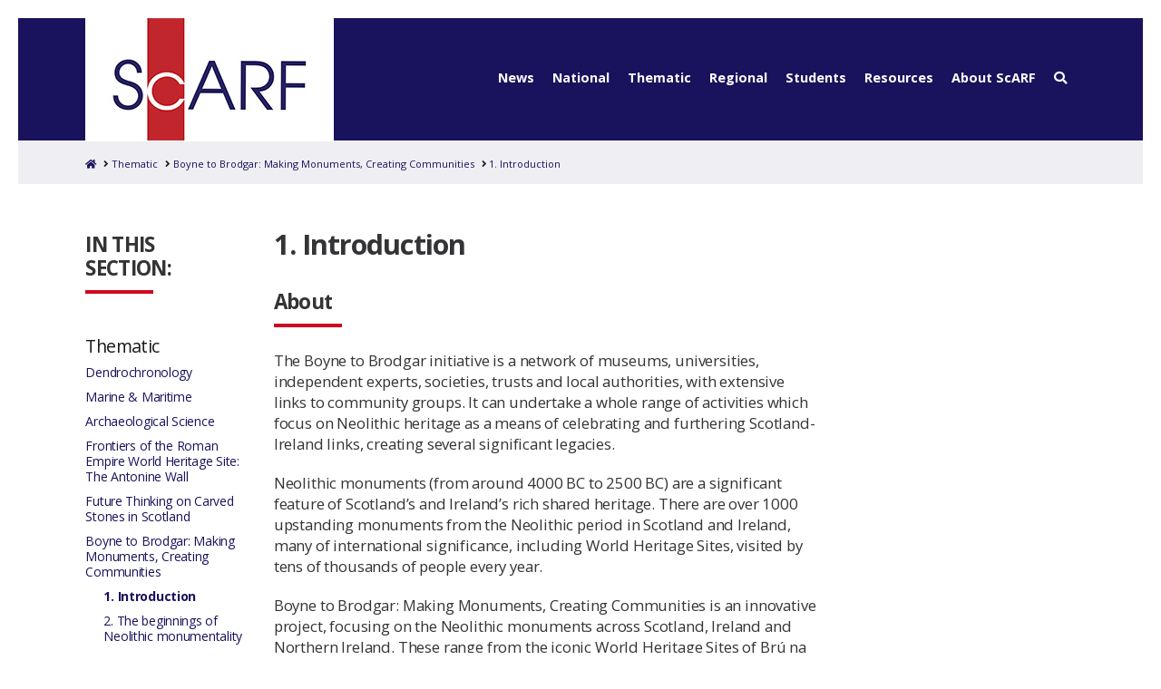

--- FILE ---
content_type: text/html; charset=UTF-8
request_url: https://scarf.scot/thematic/boyne-to-brodgar-making-monuments-creating-communities/1-introduction/
body_size: 32644
content:

<!DOCTYPE html>
<html class="no-js" lang="en-GB">
<head>
  
<meta charset="UTF-8">
<meta name="viewport" content="width=device-width, initial-scale=1.0">
<link rel="pingback" href="https://scarf.scot/xmlrpc.php">
<title>1. Introduction | The Scottish Archaeological Research Framework</title>
<meta name='robots' content='max-image-preview:large' />
<link rel='dns-prefetch' href='//code.jquery.com' />
<link rel='dns-prefetch' href='//cdn.jsdelivr.net' />
<link rel='dns-prefetch' href='//cdnjs.cloudflare.com' />
<link rel="alternate" type="application/rss+xml" title="The Scottish Archaeological Research Framework &raquo; Feed" href="https://scarf.scot/feed/" />
<link rel="alternate" type="application/rss+xml" title="The Scottish Archaeological Research Framework &raquo; Comments Feed" href="https://scarf.scot/comments/feed/" />
<link rel="alternate" title="oEmbed (JSON)" type="application/json+oembed" href="https://scarf.scot/wp-json/oembed/1.0/embed?url=https%3A%2F%2Fscarf.scot%2Fthematic%2Fboyne-to-brodgar-making-monuments-creating-communities%2F1-introduction%2F" />
<link rel="alternate" title="oEmbed (XML)" type="text/xml+oembed" href="https://scarf.scot/wp-json/oembed/1.0/embed?url=https%3A%2F%2Fscarf.scot%2Fthematic%2Fboyne-to-brodgar-making-monuments-creating-communities%2F1-introduction%2F&#038;format=xml" />
<style id='wp-img-auto-sizes-contain-inline-css' type='text/css'>
img:is([sizes=auto i],[sizes^="auto," i]){contain-intrinsic-size:3000px 1500px}
/*# sourceURL=wp-img-auto-sizes-contain-inline-css */
</style>
<link rel='stylesheet' id='la-icon-maneger-style-css' href='https://scarf.scot/wp-content/uploads/sites/15/la_icon_sets/style.min.css?ver=6.9' type='text/css' media='all' />
<style id='wp-emoji-styles-inline-css' type='text/css'>

	img.wp-smiley, img.emoji {
		display: inline !important;
		border: none !important;
		box-shadow: none !important;
		height: 1em !important;
		width: 1em !important;
		margin: 0 0.07em !important;
		vertical-align: -0.1em !important;
		background: none !important;
		padding: 0 !important;
	}
/*# sourceURL=wp-emoji-styles-inline-css */
</style>
<style id='wp-block-library-inline-css' type='text/css'>
:root{--wp-block-synced-color:#7a00df;--wp-block-synced-color--rgb:122,0,223;--wp-bound-block-color:var(--wp-block-synced-color);--wp-editor-canvas-background:#ddd;--wp-admin-theme-color:#007cba;--wp-admin-theme-color--rgb:0,124,186;--wp-admin-theme-color-darker-10:#006ba1;--wp-admin-theme-color-darker-10--rgb:0,107,160.5;--wp-admin-theme-color-darker-20:#005a87;--wp-admin-theme-color-darker-20--rgb:0,90,135;--wp-admin-border-width-focus:2px}@media (min-resolution:192dpi){:root{--wp-admin-border-width-focus:1.5px}}.wp-element-button{cursor:pointer}:root .has-very-light-gray-background-color{background-color:#eee}:root .has-very-dark-gray-background-color{background-color:#313131}:root .has-very-light-gray-color{color:#eee}:root .has-very-dark-gray-color{color:#313131}:root .has-vivid-green-cyan-to-vivid-cyan-blue-gradient-background{background:linear-gradient(135deg,#00d084,#0693e3)}:root .has-purple-crush-gradient-background{background:linear-gradient(135deg,#34e2e4,#4721fb 50%,#ab1dfe)}:root .has-hazy-dawn-gradient-background{background:linear-gradient(135deg,#faaca8,#dad0ec)}:root .has-subdued-olive-gradient-background{background:linear-gradient(135deg,#fafae1,#67a671)}:root .has-atomic-cream-gradient-background{background:linear-gradient(135deg,#fdd79a,#004a59)}:root .has-nightshade-gradient-background{background:linear-gradient(135deg,#330968,#31cdcf)}:root .has-midnight-gradient-background{background:linear-gradient(135deg,#020381,#2874fc)}:root{--wp--preset--font-size--normal:16px;--wp--preset--font-size--huge:42px}.has-regular-font-size{font-size:1em}.has-larger-font-size{font-size:2.625em}.has-normal-font-size{font-size:var(--wp--preset--font-size--normal)}.has-huge-font-size{font-size:var(--wp--preset--font-size--huge)}.has-text-align-center{text-align:center}.has-text-align-left{text-align:left}.has-text-align-right{text-align:right}.has-fit-text{white-space:nowrap!important}#end-resizable-editor-section{display:none}.aligncenter{clear:both}.items-justified-left{justify-content:flex-start}.items-justified-center{justify-content:center}.items-justified-right{justify-content:flex-end}.items-justified-space-between{justify-content:space-between}.screen-reader-text{border:0;clip-path:inset(50%);height:1px;margin:-1px;overflow:hidden;padding:0;position:absolute;width:1px;word-wrap:normal!important}.screen-reader-text:focus{background-color:#ddd;clip-path:none;color:#444;display:block;font-size:1em;height:auto;left:5px;line-height:normal;padding:15px 23px 14px;text-decoration:none;top:5px;width:auto;z-index:100000}html :where(.has-border-color){border-style:solid}html :where([style*=border-top-color]){border-top-style:solid}html :where([style*=border-right-color]){border-right-style:solid}html :where([style*=border-bottom-color]){border-bottom-style:solid}html :where([style*=border-left-color]){border-left-style:solid}html :where([style*=border-width]){border-style:solid}html :where([style*=border-top-width]){border-top-style:solid}html :where([style*=border-right-width]){border-right-style:solid}html :where([style*=border-bottom-width]){border-bottom-style:solid}html :where([style*=border-left-width]){border-left-style:solid}html :where(img[class*=wp-image-]){height:auto;max-width:100%}:where(figure){margin:0 0 1em}html :where(.is-position-sticky){--wp-admin--admin-bar--position-offset:var(--wp-admin--admin-bar--height,0px)}@media screen and (max-width:600px){html :where(.is-position-sticky){--wp-admin--admin-bar--position-offset:0px}}

/*# sourceURL=wp-block-library-inline-css */
</style><style id='wp-block-heading-inline-css' type='text/css'>
h1:where(.wp-block-heading).has-background,h2:where(.wp-block-heading).has-background,h3:where(.wp-block-heading).has-background,h4:where(.wp-block-heading).has-background,h5:where(.wp-block-heading).has-background,h6:where(.wp-block-heading).has-background{padding:1.25em 2.375em}h1.has-text-align-left[style*=writing-mode]:where([style*=vertical-lr]),h1.has-text-align-right[style*=writing-mode]:where([style*=vertical-rl]),h2.has-text-align-left[style*=writing-mode]:where([style*=vertical-lr]),h2.has-text-align-right[style*=writing-mode]:where([style*=vertical-rl]),h3.has-text-align-left[style*=writing-mode]:where([style*=vertical-lr]),h3.has-text-align-right[style*=writing-mode]:where([style*=vertical-rl]),h4.has-text-align-left[style*=writing-mode]:where([style*=vertical-lr]),h4.has-text-align-right[style*=writing-mode]:where([style*=vertical-rl]),h5.has-text-align-left[style*=writing-mode]:where([style*=vertical-lr]),h5.has-text-align-right[style*=writing-mode]:where([style*=vertical-rl]),h6.has-text-align-left[style*=writing-mode]:where([style*=vertical-lr]),h6.has-text-align-right[style*=writing-mode]:where([style*=vertical-rl]){rotate:180deg}
/*# sourceURL=https://scarf.scot/wp-includes/blocks/heading/style.min.css */
</style>
<style id='wp-block-image-inline-css' type='text/css'>
.wp-block-image>a,.wp-block-image>figure>a{display:inline-block}.wp-block-image img{box-sizing:border-box;height:auto;max-width:100%;vertical-align:bottom}@media not (prefers-reduced-motion){.wp-block-image img.hide{visibility:hidden}.wp-block-image img.show{animation:show-content-image .4s}}.wp-block-image[style*=border-radius] img,.wp-block-image[style*=border-radius]>a{border-radius:inherit}.wp-block-image.has-custom-border img{box-sizing:border-box}.wp-block-image.aligncenter{text-align:center}.wp-block-image.alignfull>a,.wp-block-image.alignwide>a{width:100%}.wp-block-image.alignfull img,.wp-block-image.alignwide img{height:auto;width:100%}.wp-block-image .aligncenter,.wp-block-image .alignleft,.wp-block-image .alignright,.wp-block-image.aligncenter,.wp-block-image.alignleft,.wp-block-image.alignright{display:table}.wp-block-image .aligncenter>figcaption,.wp-block-image .alignleft>figcaption,.wp-block-image .alignright>figcaption,.wp-block-image.aligncenter>figcaption,.wp-block-image.alignleft>figcaption,.wp-block-image.alignright>figcaption{caption-side:bottom;display:table-caption}.wp-block-image .alignleft{float:left;margin:.5em 1em .5em 0}.wp-block-image .alignright{float:right;margin:.5em 0 .5em 1em}.wp-block-image .aligncenter{margin-left:auto;margin-right:auto}.wp-block-image :where(figcaption){margin-bottom:1em;margin-top:.5em}.wp-block-image.is-style-circle-mask img{border-radius:9999px}@supports ((-webkit-mask-image:none) or (mask-image:none)) or (-webkit-mask-image:none){.wp-block-image.is-style-circle-mask img{border-radius:0;-webkit-mask-image:url('data:image/svg+xml;utf8,<svg viewBox="0 0 100 100" xmlns="http://www.w3.org/2000/svg"><circle cx="50" cy="50" r="50"/></svg>');mask-image:url('data:image/svg+xml;utf8,<svg viewBox="0 0 100 100" xmlns="http://www.w3.org/2000/svg"><circle cx="50" cy="50" r="50"/></svg>');mask-mode:alpha;-webkit-mask-position:center;mask-position:center;-webkit-mask-repeat:no-repeat;mask-repeat:no-repeat;-webkit-mask-size:contain;mask-size:contain}}:root :where(.wp-block-image.is-style-rounded img,.wp-block-image .is-style-rounded img){border-radius:9999px}.wp-block-image figure{margin:0}.wp-lightbox-container{display:flex;flex-direction:column;position:relative}.wp-lightbox-container img{cursor:zoom-in}.wp-lightbox-container img:hover+button{opacity:1}.wp-lightbox-container button{align-items:center;backdrop-filter:blur(16px) saturate(180%);background-color:#5a5a5a40;border:none;border-radius:4px;cursor:zoom-in;display:flex;height:20px;justify-content:center;opacity:0;padding:0;position:absolute;right:16px;text-align:center;top:16px;width:20px;z-index:100}@media not (prefers-reduced-motion){.wp-lightbox-container button{transition:opacity .2s ease}}.wp-lightbox-container button:focus-visible{outline:3px auto #5a5a5a40;outline:3px auto -webkit-focus-ring-color;outline-offset:3px}.wp-lightbox-container button:hover{cursor:pointer;opacity:1}.wp-lightbox-container button:focus{opacity:1}.wp-lightbox-container button:focus,.wp-lightbox-container button:hover,.wp-lightbox-container button:not(:hover):not(:active):not(.has-background){background-color:#5a5a5a40;border:none}.wp-lightbox-overlay{box-sizing:border-box;cursor:zoom-out;height:100vh;left:0;overflow:hidden;position:fixed;top:0;visibility:hidden;width:100%;z-index:100000}.wp-lightbox-overlay .close-button{align-items:center;cursor:pointer;display:flex;justify-content:center;min-height:40px;min-width:40px;padding:0;position:absolute;right:calc(env(safe-area-inset-right) + 16px);top:calc(env(safe-area-inset-top) + 16px);z-index:5000000}.wp-lightbox-overlay .close-button:focus,.wp-lightbox-overlay .close-button:hover,.wp-lightbox-overlay .close-button:not(:hover):not(:active):not(.has-background){background:none;border:none}.wp-lightbox-overlay .lightbox-image-container{height:var(--wp--lightbox-container-height);left:50%;overflow:hidden;position:absolute;top:50%;transform:translate(-50%,-50%);transform-origin:top left;width:var(--wp--lightbox-container-width);z-index:9999999999}.wp-lightbox-overlay .wp-block-image{align-items:center;box-sizing:border-box;display:flex;height:100%;justify-content:center;margin:0;position:relative;transform-origin:0 0;width:100%;z-index:3000000}.wp-lightbox-overlay .wp-block-image img{height:var(--wp--lightbox-image-height);min-height:var(--wp--lightbox-image-height);min-width:var(--wp--lightbox-image-width);width:var(--wp--lightbox-image-width)}.wp-lightbox-overlay .wp-block-image figcaption{display:none}.wp-lightbox-overlay button{background:none;border:none}.wp-lightbox-overlay .scrim{background-color:#fff;height:100%;opacity:.9;position:absolute;width:100%;z-index:2000000}.wp-lightbox-overlay.active{visibility:visible}@media not (prefers-reduced-motion){.wp-lightbox-overlay.active{animation:turn-on-visibility .25s both}.wp-lightbox-overlay.active img{animation:turn-on-visibility .35s both}.wp-lightbox-overlay.show-closing-animation:not(.active){animation:turn-off-visibility .35s both}.wp-lightbox-overlay.show-closing-animation:not(.active) img{animation:turn-off-visibility .25s both}.wp-lightbox-overlay.zoom.active{animation:none;opacity:1;visibility:visible}.wp-lightbox-overlay.zoom.active .lightbox-image-container{animation:lightbox-zoom-in .4s}.wp-lightbox-overlay.zoom.active .lightbox-image-container img{animation:none}.wp-lightbox-overlay.zoom.active .scrim{animation:turn-on-visibility .4s forwards}.wp-lightbox-overlay.zoom.show-closing-animation:not(.active){animation:none}.wp-lightbox-overlay.zoom.show-closing-animation:not(.active) .lightbox-image-container{animation:lightbox-zoom-out .4s}.wp-lightbox-overlay.zoom.show-closing-animation:not(.active) .lightbox-image-container img{animation:none}.wp-lightbox-overlay.zoom.show-closing-animation:not(.active) .scrim{animation:turn-off-visibility .4s forwards}}@keyframes show-content-image{0%{visibility:hidden}99%{visibility:hidden}to{visibility:visible}}@keyframes turn-on-visibility{0%{opacity:0}to{opacity:1}}@keyframes turn-off-visibility{0%{opacity:1;visibility:visible}99%{opacity:0;visibility:visible}to{opacity:0;visibility:hidden}}@keyframes lightbox-zoom-in{0%{transform:translate(calc((-100vw + var(--wp--lightbox-scrollbar-width))/2 + var(--wp--lightbox-initial-left-position)),calc(-50vh + var(--wp--lightbox-initial-top-position))) scale(var(--wp--lightbox-scale))}to{transform:translate(-50%,-50%) scale(1)}}@keyframes lightbox-zoom-out{0%{transform:translate(-50%,-50%) scale(1);visibility:visible}99%{visibility:visible}to{transform:translate(calc((-100vw + var(--wp--lightbox-scrollbar-width))/2 + var(--wp--lightbox-initial-left-position)),calc(-50vh + var(--wp--lightbox-initial-top-position))) scale(var(--wp--lightbox-scale));visibility:hidden}}
/*# sourceURL=https://scarf.scot/wp-includes/blocks/image/style.min.css */
</style>
<style id='wp-block-image-theme-inline-css' type='text/css'>
:root :where(.wp-block-image figcaption){color:#555;font-size:13px;text-align:center}.is-dark-theme :root :where(.wp-block-image figcaption){color:#ffffffa6}.wp-block-image{margin:0 0 1em}
/*# sourceURL=https://scarf.scot/wp-includes/blocks/image/theme.min.css */
</style>
<style id='wp-block-list-inline-css' type='text/css'>
ol,ul{box-sizing:border-box}:root :where(.wp-block-list.has-background){padding:1.25em 2.375em}
/*# sourceURL=https://scarf.scot/wp-includes/blocks/list/style.min.css */
</style>
<style id='wp-block-paragraph-inline-css' type='text/css'>
.is-small-text{font-size:.875em}.is-regular-text{font-size:1em}.is-large-text{font-size:2.25em}.is-larger-text{font-size:3em}.has-drop-cap:not(:focus):first-letter{float:left;font-size:8.4em;font-style:normal;font-weight:100;line-height:.68;margin:.05em .1em 0 0;text-transform:uppercase}body.rtl .has-drop-cap:not(:focus):first-letter{float:none;margin-left:.1em}p.has-drop-cap.has-background{overflow:hidden}:root :where(p.has-background){padding:1.25em 2.375em}:where(p.has-text-color:not(.has-link-color)) a{color:inherit}p.has-text-align-left[style*="writing-mode:vertical-lr"],p.has-text-align-right[style*="writing-mode:vertical-rl"]{rotate:180deg}
/*# sourceURL=https://scarf.scot/wp-includes/blocks/paragraph/style.min.css */
</style>
<style id='wp-block-separator-inline-css' type='text/css'>
@charset "UTF-8";.wp-block-separator{border:none;border-top:2px solid}:root :where(.wp-block-separator.is-style-dots){height:auto;line-height:1;text-align:center}:root :where(.wp-block-separator.is-style-dots):before{color:currentColor;content:"···";font-family:serif;font-size:1.5em;letter-spacing:2em;padding-left:2em}.wp-block-separator.is-style-dots{background:none!important;border:none!important}
/*# sourceURL=https://scarf.scot/wp-includes/blocks/separator/style.min.css */
</style>
<style id='wp-block-separator-theme-inline-css' type='text/css'>
.wp-block-separator.has-css-opacity{opacity:.4}.wp-block-separator{border:none;border-bottom:2px solid;margin-left:auto;margin-right:auto}.wp-block-separator.has-alpha-channel-opacity{opacity:1}.wp-block-separator:not(.is-style-wide):not(.is-style-dots){width:100px}.wp-block-separator.has-background:not(.is-style-dots){border-bottom:none;height:1px}.wp-block-separator.has-background:not(.is-style-wide):not(.is-style-dots){height:2px}
/*# sourceURL=https://scarf.scot/wp-includes/blocks/separator/theme.min.css */
</style>
<style id='global-styles-inline-css' type='text/css'>
:root{--wp--preset--aspect-ratio--square: 1;--wp--preset--aspect-ratio--4-3: 4/3;--wp--preset--aspect-ratio--3-4: 3/4;--wp--preset--aspect-ratio--3-2: 3/2;--wp--preset--aspect-ratio--2-3: 2/3;--wp--preset--aspect-ratio--16-9: 16/9;--wp--preset--aspect-ratio--9-16: 9/16;--wp--preset--color--black: #000000;--wp--preset--color--cyan-bluish-gray: #abb8c3;--wp--preset--color--white: #ffffff;--wp--preset--color--pale-pink: #f78da7;--wp--preset--color--vivid-red: #cf2e2e;--wp--preset--color--luminous-vivid-orange: #ff6900;--wp--preset--color--luminous-vivid-amber: #fcb900;--wp--preset--color--light-green-cyan: #7bdcb5;--wp--preset--color--vivid-green-cyan: #00d084;--wp--preset--color--pale-cyan-blue: #8ed1fc;--wp--preset--color--vivid-cyan-blue: #0693e3;--wp--preset--color--vivid-purple: #9b51e0;--wp--preset--gradient--vivid-cyan-blue-to-vivid-purple: linear-gradient(135deg,rgb(6,147,227) 0%,rgb(155,81,224) 100%);--wp--preset--gradient--light-green-cyan-to-vivid-green-cyan: linear-gradient(135deg,rgb(122,220,180) 0%,rgb(0,208,130) 100%);--wp--preset--gradient--luminous-vivid-amber-to-luminous-vivid-orange: linear-gradient(135deg,rgb(252,185,0) 0%,rgb(255,105,0) 100%);--wp--preset--gradient--luminous-vivid-orange-to-vivid-red: linear-gradient(135deg,rgb(255,105,0) 0%,rgb(207,46,46) 100%);--wp--preset--gradient--very-light-gray-to-cyan-bluish-gray: linear-gradient(135deg,rgb(238,238,238) 0%,rgb(169,184,195) 100%);--wp--preset--gradient--cool-to-warm-spectrum: linear-gradient(135deg,rgb(74,234,220) 0%,rgb(151,120,209) 20%,rgb(207,42,186) 40%,rgb(238,44,130) 60%,rgb(251,105,98) 80%,rgb(254,248,76) 100%);--wp--preset--gradient--blush-light-purple: linear-gradient(135deg,rgb(255,206,236) 0%,rgb(152,150,240) 100%);--wp--preset--gradient--blush-bordeaux: linear-gradient(135deg,rgb(254,205,165) 0%,rgb(254,45,45) 50%,rgb(107,0,62) 100%);--wp--preset--gradient--luminous-dusk: linear-gradient(135deg,rgb(255,203,112) 0%,rgb(199,81,192) 50%,rgb(65,88,208) 100%);--wp--preset--gradient--pale-ocean: linear-gradient(135deg,rgb(255,245,203) 0%,rgb(182,227,212) 50%,rgb(51,167,181) 100%);--wp--preset--gradient--electric-grass: linear-gradient(135deg,rgb(202,248,128) 0%,rgb(113,206,126) 100%);--wp--preset--gradient--midnight: linear-gradient(135deg,rgb(2,3,129) 0%,rgb(40,116,252) 100%);--wp--preset--font-size--small: 13px;--wp--preset--font-size--medium: 20px;--wp--preset--font-size--large: 36px;--wp--preset--font-size--x-large: 42px;--wp--preset--spacing--20: 0.44rem;--wp--preset--spacing--30: 0.67rem;--wp--preset--spacing--40: 1rem;--wp--preset--spacing--50: 1.5rem;--wp--preset--spacing--60: 2.25rem;--wp--preset--spacing--70: 3.38rem;--wp--preset--spacing--80: 5.06rem;--wp--preset--shadow--natural: 6px 6px 9px rgba(0, 0, 0, 0.2);--wp--preset--shadow--deep: 12px 12px 50px rgba(0, 0, 0, 0.4);--wp--preset--shadow--sharp: 6px 6px 0px rgba(0, 0, 0, 0.2);--wp--preset--shadow--outlined: 6px 6px 0px -3px rgb(255, 255, 255), 6px 6px rgb(0, 0, 0);--wp--preset--shadow--crisp: 6px 6px 0px rgb(0, 0, 0);}:where(.is-layout-flex){gap: 0.5em;}:where(.is-layout-grid){gap: 0.5em;}body .is-layout-flex{display: flex;}.is-layout-flex{flex-wrap: wrap;align-items: center;}.is-layout-flex > :is(*, div){margin: 0;}body .is-layout-grid{display: grid;}.is-layout-grid > :is(*, div){margin: 0;}:where(.wp-block-columns.is-layout-flex){gap: 2em;}:where(.wp-block-columns.is-layout-grid){gap: 2em;}:where(.wp-block-post-template.is-layout-flex){gap: 1.25em;}:where(.wp-block-post-template.is-layout-grid){gap: 1.25em;}.has-black-color{color: var(--wp--preset--color--black) !important;}.has-cyan-bluish-gray-color{color: var(--wp--preset--color--cyan-bluish-gray) !important;}.has-white-color{color: var(--wp--preset--color--white) !important;}.has-pale-pink-color{color: var(--wp--preset--color--pale-pink) !important;}.has-vivid-red-color{color: var(--wp--preset--color--vivid-red) !important;}.has-luminous-vivid-orange-color{color: var(--wp--preset--color--luminous-vivid-orange) !important;}.has-luminous-vivid-amber-color{color: var(--wp--preset--color--luminous-vivid-amber) !important;}.has-light-green-cyan-color{color: var(--wp--preset--color--light-green-cyan) !important;}.has-vivid-green-cyan-color{color: var(--wp--preset--color--vivid-green-cyan) !important;}.has-pale-cyan-blue-color{color: var(--wp--preset--color--pale-cyan-blue) !important;}.has-vivid-cyan-blue-color{color: var(--wp--preset--color--vivid-cyan-blue) !important;}.has-vivid-purple-color{color: var(--wp--preset--color--vivid-purple) !important;}.has-black-background-color{background-color: var(--wp--preset--color--black) !important;}.has-cyan-bluish-gray-background-color{background-color: var(--wp--preset--color--cyan-bluish-gray) !important;}.has-white-background-color{background-color: var(--wp--preset--color--white) !important;}.has-pale-pink-background-color{background-color: var(--wp--preset--color--pale-pink) !important;}.has-vivid-red-background-color{background-color: var(--wp--preset--color--vivid-red) !important;}.has-luminous-vivid-orange-background-color{background-color: var(--wp--preset--color--luminous-vivid-orange) !important;}.has-luminous-vivid-amber-background-color{background-color: var(--wp--preset--color--luminous-vivid-amber) !important;}.has-light-green-cyan-background-color{background-color: var(--wp--preset--color--light-green-cyan) !important;}.has-vivid-green-cyan-background-color{background-color: var(--wp--preset--color--vivid-green-cyan) !important;}.has-pale-cyan-blue-background-color{background-color: var(--wp--preset--color--pale-cyan-blue) !important;}.has-vivid-cyan-blue-background-color{background-color: var(--wp--preset--color--vivid-cyan-blue) !important;}.has-vivid-purple-background-color{background-color: var(--wp--preset--color--vivid-purple) !important;}.has-black-border-color{border-color: var(--wp--preset--color--black) !important;}.has-cyan-bluish-gray-border-color{border-color: var(--wp--preset--color--cyan-bluish-gray) !important;}.has-white-border-color{border-color: var(--wp--preset--color--white) !important;}.has-pale-pink-border-color{border-color: var(--wp--preset--color--pale-pink) !important;}.has-vivid-red-border-color{border-color: var(--wp--preset--color--vivid-red) !important;}.has-luminous-vivid-orange-border-color{border-color: var(--wp--preset--color--luminous-vivid-orange) !important;}.has-luminous-vivid-amber-border-color{border-color: var(--wp--preset--color--luminous-vivid-amber) !important;}.has-light-green-cyan-border-color{border-color: var(--wp--preset--color--light-green-cyan) !important;}.has-vivid-green-cyan-border-color{border-color: var(--wp--preset--color--vivid-green-cyan) !important;}.has-pale-cyan-blue-border-color{border-color: var(--wp--preset--color--pale-cyan-blue) !important;}.has-vivid-cyan-blue-border-color{border-color: var(--wp--preset--color--vivid-cyan-blue) !important;}.has-vivid-purple-border-color{border-color: var(--wp--preset--color--vivid-purple) !important;}.has-vivid-cyan-blue-to-vivid-purple-gradient-background{background: var(--wp--preset--gradient--vivid-cyan-blue-to-vivid-purple) !important;}.has-light-green-cyan-to-vivid-green-cyan-gradient-background{background: var(--wp--preset--gradient--light-green-cyan-to-vivid-green-cyan) !important;}.has-luminous-vivid-amber-to-luminous-vivid-orange-gradient-background{background: var(--wp--preset--gradient--luminous-vivid-amber-to-luminous-vivid-orange) !important;}.has-luminous-vivid-orange-to-vivid-red-gradient-background{background: var(--wp--preset--gradient--luminous-vivid-orange-to-vivid-red) !important;}.has-very-light-gray-to-cyan-bluish-gray-gradient-background{background: var(--wp--preset--gradient--very-light-gray-to-cyan-bluish-gray) !important;}.has-cool-to-warm-spectrum-gradient-background{background: var(--wp--preset--gradient--cool-to-warm-spectrum) !important;}.has-blush-light-purple-gradient-background{background: var(--wp--preset--gradient--blush-light-purple) !important;}.has-blush-bordeaux-gradient-background{background: var(--wp--preset--gradient--blush-bordeaux) !important;}.has-luminous-dusk-gradient-background{background: var(--wp--preset--gradient--luminous-dusk) !important;}.has-pale-ocean-gradient-background{background: var(--wp--preset--gradient--pale-ocean) !important;}.has-electric-grass-gradient-background{background: var(--wp--preset--gradient--electric-grass) !important;}.has-midnight-gradient-background{background: var(--wp--preset--gradient--midnight) !important;}.has-small-font-size{font-size: var(--wp--preset--font-size--small) !important;}.has-medium-font-size{font-size: var(--wp--preset--font-size--medium) !important;}.has-large-font-size{font-size: var(--wp--preset--font-size--large) !important;}.has-x-large-font-size{font-size: var(--wp--preset--font-size--x-large) !important;}
/*# sourceURL=global-styles-inline-css */
</style>

<style id='classic-theme-styles-inline-css' type='text/css'>
/*! This file is auto-generated */
.wp-block-button__link{color:#fff;background-color:#32373c;border-radius:9999px;box-shadow:none;text-decoration:none;padding:calc(.667em + 2px) calc(1.333em + 2px);font-size:1.125em}.wp-block-file__button{background:#32373c;color:#fff;text-decoration:none}
/*# sourceURL=/wp-includes/css/classic-themes.min.css */
</style>
<link rel='stylesheet' id='wp-components-css' href='https://scarf.scot/wp-includes/css/dist/components/style.min.css?ver=6.9' type='text/css' media='all' />
<link rel='stylesheet' id='wp-preferences-css' href='https://scarf.scot/wp-includes/css/dist/preferences/style.min.css?ver=6.9' type='text/css' media='all' />
<link rel='stylesheet' id='wp-block-editor-css' href='https://scarf.scot/wp-includes/css/dist/block-editor/style.min.css?ver=6.9' type='text/css' media='all' />
<link rel='stylesheet' id='popup-maker-block-library-style-css' href='https://scarf.scot/wp-content/plugins/popup-maker/dist/packages/block-library-style.css?ver=dbea705cfafe089d65f1' type='text/css' media='all' />
<link rel='stylesheet' id='openlayers-css-css' href='https://cdn.jsdelivr.net/gh/openlayers/openlayers.github.io@master/en/v6.5.0/css/ol.css?ver=6.9' type='text/css' media='' />
<link rel='stylesheet' id='he-map-css-css' href='https://scarf.scot/wp-content/plugins/historic-england-map-plugin/assets/css/styles.css?ver=1666004524' type='text/css' media='' />
<link rel='stylesheet' id='wpa-style-css' href='https://scarf.scot/wp-content/plugins/wp-accessibility/css/wpa-style.css?ver=2.2.6' type='text/css' media='all' />
<style id='wpa-style-inline-css' type='text/css'>
:root { --admin-bar-top : 7px; }
/*# sourceURL=wpa-style-inline-css */
</style>
<link rel='stylesheet' id='sf_styles-css' href='https://scarf.scot/wp-content/plugins/superfly-menu-S8LsyM/css/public.min.css?ver=6.9' type='text/css' media='all' />
<link rel='stylesheet' id='x-stack-css' href='https://scarf.scot/wp-content/themes/x/framework/dist/css/site/stacks/icon.css?ver=10.6.10' type='text/css' media='all' />
<link rel='stylesheet' id='x-child-css' href='https://scarf.scot/wp-content/themes/x-child/style.css?ver=10.6.10' type='text/css' media='all' />
<link rel='stylesheet' id='incom-style-css' href='https://scarf.scot/wp-content/plugins/inline-comments/css/min/style-wp.css?ver=6.9' type='text/css' media='all' />
<link rel='stylesheet' id='ubermenu-css' href='https://scarf.scot/wp-content/plugins/ubermenu/pro/assets/css/ubermenu.min.css?ver=3.8.1' type='text/css' media='all' />
<link rel='stylesheet' id='ubermenu-vanilla-css' href='https://scarf.scot/wp-content/plugins/ubermenu/assets/css/skins/vanilla.css?ver=6.9' type='text/css' media='all' />
<link rel='stylesheet' id='ubermenu-font-awesome-all-css' href='https://scarf.scot/wp-content/plugins/ubermenu/assets/fontawesome/css/all.min.css?ver=6.9' type='text/css' media='all' />
<style id='cs-inline-css' type='text/css'>
 :root{--x-root-background-color:#ffffff;--x-container-width:calc(100% - 2rem);--x-container-max-width:64rem;--x-a-color:#0073e6;--x-a-text-decoration:none solid auto #0073e6;--x-a-text-underline-offset:0.085em;--x-a-int-color:rgba(0,115,230,0.88);--x-a-int-text-decoration-color:rgba(0,115,230,0.88);--x-root-color:#000000;--x-root-font-family:"Helvetica Neue",Helvetica,Arial,sans-serif;--x-root-font-size:18px;--x-root-font-style:normal;--x-root-font-weight:400;--x-root-letter-spacing:0em;--x-root-line-height:1.6;--x-h1-color:#000000;--x-h1-font-family:inherit;--x-h1-font-size:3.815em;--x-h1-font-style:inherit;--x-h1-font-weight:inherit;--x-h1-letter-spacing:inherit;--x-h1-line-height:1.115;--x-h1-text-transform:inherit;--x-h2-color:#000000;--x-h2-font-family:inherit;--x-h2-font-size:3.052em;--x-h2-font-style:inherit;--x-h2-font-weight:inherit;--x-h2-letter-spacing:inherit;--x-h2-line-height:1.125;--x-h2-text-transform:inherit;--x-h3-color:#000000;--x-h3-font-family:inherit;--x-h3-font-size:2.441em;--x-h3-font-style:inherit;--x-h3-font-weight:inherit;--x-h3-letter-spacing:inherit;--x-h3-line-height:1.15;--x-h3-text-transform:inherit;--x-h4-color:#000000;--x-h4-font-family:inherit;--x-h4-font-size:1.953em;--x-h4-font-style:inherit;--x-h4-font-weight:inherit;--x-h4-letter-spacing:inherit;--x-h4-line-height:1.2;--x-h4-text-transform:inherit;--x-h5-color:#000000;--x-h5-font-family:inherit;--x-h5-font-size:1.563em;--x-h5-font-style:inherit;--x-h5-font-weight:inherit;--x-h5-letter-spacing:inherit;--x-h5-line-height:1.25;--x-h5-text-transform:inherit;--x-h6-color:#000000;--x-h6-font-family:inherit;--x-h6-font-size:1.25em;--x-h6-font-style:inherit;--x-h6-font-weight:inherit;--x-h6-letter-spacing:inherit;--x-h6-line-height:1.265;--x-h6-text-transform:inherit;--x-label-color:#000000;--x-label-font-family:inherit;--x-label-font-size:0.8em;--x-label-font-style:inherit;--x-label-font-weight:bold;--x-label-letter-spacing:inherit;--x-label-line-height:1.285;--x-label-text-transform:inherit;--x-content-copy-spacing:1.25rem;--x-content-h-margin-top:calc(1rem + 1.25em);--x-content-h-margin-bottom:1rem;--x-content-ol-padding-inline-start:1.25em;--x-content-ul-padding-inline-start:1em;--x-content-li-spacing:0.262em;--x-content-media-spacing:2.441rem;--x-input-background-color:#ffffff;--x-input-int-background-color:#ffffff;--x-input-color:#000000;--x-input-int-color:#0073e6;--x-input-font-family:inherit;--x-input-font-size:1em;--x-input-font-style:inherit;--x-input-font-weight:inherit;--x-input-letter-spacing:0em;--x-input-line-height:1.4;--x-input-text-align:inherit;--x-input-text-transform:inherit;--x-placeholder-opacity:0.33;--x-placeholder-int-opacity:0.55;--x-input-outline-width:4px;--x-input-outline-color:rgba(0,115,230,0.16);--x-input-padding-x:0.8em;--x-input-padding-y-extra:0.5em;--x-input-border-width:1px;--x-input-border-style:solid;--x-input-border-radius:2px;--x-input-border-color:#000000;--x-input-int-border-color:#0073e6;--x-input-box-shadow:0em 0.25em 0.65em 0em rgba(0,0,0,0.03);--x-input-int-box-shadow:0em 0.25em 0.65em 0em rgba(0,115,230,0.11);--x-select-indicator-image:url("data:image/svg+xml,%3Csvg xmlns='http://www.w3.org/2000/svg' viewBox='0 0 16 16'%3E%3Ctitle%3Eselect-84%3C/title%3E%3Cg fill='rgba(0,0,0,0.27)'%3E%3Cpath d='M7.4,1.2l-5,4l1.2,1.6L8,3.3l4.4,3.5l1.2-1.6l-5-4C8.3,0.9,7.7,0.9,7.4,1.2z'%3E%3C/path%3E %3Cpath d='M8,12.7L3.6,9.2l-1.2,1.6l5,4C7.6,14.9,7.8,15,8,15s0.4-0.1,0.6-0.2l5-4l-1.2-1.6L8,12.7z'%3E%3C/path%3E%3C/g%3E%3C/svg%3E");--x-select-indicator-hover-image:url("data:image/svg+xml,%3Csvg xmlns='http://www.w3.org/2000/svg' viewBox='0 0 16 16'%3E%3Ctitle%3Eselect-84%3C/title%3E%3Cg fill='rgba(0,0,0,0.27)'%3E%3Cpath d='M7.4,1.2l-5,4l1.2,1.6L8,3.3l4.4,3.5l1.2-1.6l-5-4C8.3,0.9,7.7,0.9,7.4,1.2z'%3E%3C/path%3E %3Cpath d='M8,12.7L3.6,9.2l-1.2,1.6l5,4C7.6,14.9,7.8,15,8,15s0.4-0.1,0.6-0.2l5-4l-1.2-1.6L8,12.7z'%3E%3C/path%3E%3C/g%3E%3C/svg%3E");--x-select-indicator-focus-image:url("data:image/svg+xml,%3Csvg xmlns='http://www.w3.org/2000/svg' viewBox='0 0 16 16'%3E%3Ctitle%3Eselect-84%3C/title%3E%3Cg fill='rgba(0,115,230,1)'%3E%3Cpath d='M7.4,1.2l-5,4l1.2,1.6L8,3.3l4.4,3.5l1.2-1.6l-5-4C8.3,0.9,7.7,0.9,7.4,1.2z'%3E%3C/path%3E %3Cpath d='M8,12.7L3.6,9.2l-1.2,1.6l5,4C7.6,14.9,7.8,15,8,15s0.4-0.1,0.6-0.2l5-4l-1.2-1.6L8,12.7z'%3E%3C/path%3E%3C/g%3E%3C/svg%3E");--x-select-indicator-size:1em;--x-select-indicator-spacing-x:0px;--x-date-indicator-image:url("data:image/svg+xml,%3Csvg xmlns='http://www.w3.org/2000/svg' viewBox='0 0 16 16'%3E%3Ctitle%3Eevent-confirm%3C/title%3E%3Cg fill='rgba(0,0,0,0.27)'%3E%3Cpath d='M11,16a1,1,0,0,1-.707-.293l-2-2,1.414-1.414L11,13.586l3.293-3.293,1.414,1.414-4,4A1,1,0,0,1,11,16Z'%3E%3C/path%3E %3Cpath d='M7,14H2V5H14V9h2V3a1,1,0,0,0-1-1H13V0H11V2H9V0H7V2H5V0H3V2H1A1,1,0,0,0,0,3V15a1,1,0,0,0,1,1H7Z'%3E%3C/path%3E%3C/g%3E%3C/svg%3E");--x-date-indicator-hover-image:url("data:image/svg+xml,%3Csvg xmlns='http://www.w3.org/2000/svg' viewBox='0 0 16 16'%3E%3Ctitle%3Eevent-confirm%3C/title%3E%3Cg fill='rgba(0,0,0,0.27)'%3E%3Cpath d='M11,16a1,1,0,0,1-.707-.293l-2-2,1.414-1.414L11,13.586l3.293-3.293,1.414,1.414-4,4A1,1,0,0,1,11,16Z'%3E%3C/path%3E %3Cpath d='M7,14H2V5H14V9h2V3a1,1,0,0,0-1-1H13V0H11V2H9V0H7V2H5V0H3V2H1A1,1,0,0,0,0,3V15a1,1,0,0,0,1,1H7Z'%3E%3C/path%3E%3C/g%3E%3C/svg%3E");--x-date-indicator-focus-image:url("data:image/svg+xml,%3Csvg xmlns='http://www.w3.org/2000/svg' viewBox='0 0 16 16'%3E%3Ctitle%3Eevent-confirm%3C/title%3E%3Cg fill='rgba(0,115,230,1)'%3E%3Cpath d='M11,16a1,1,0,0,1-.707-.293l-2-2,1.414-1.414L11,13.586l3.293-3.293,1.414,1.414-4,4A1,1,0,0,1,11,16Z'%3E%3C/path%3E %3Cpath d='M7,14H2V5H14V9h2V3a1,1,0,0,0-1-1H13V0H11V2H9V0H7V2H5V0H3V2H1A1,1,0,0,0,0,3V15a1,1,0,0,0,1,1H7Z'%3E%3C/path%3E%3C/g%3E%3C/svg%3E");--x-date-indicator-size:1em;--x-date-indicator-spacing-x:0px;--x-time-indicator-image:url("data:image/svg+xml,%3Csvg xmlns='http://www.w3.org/2000/svg' viewBox='0 0 16 16'%3E%3Ctitle%3Ewatch-2%3C/title%3E%3Cg fill='rgba(0,0,0,0.27)'%3E%3Cpath d='M14,8c0-1.8-0.8-3.4-2-4.5V1c0-0.6-0.4-1-1-1H5C4.4,0,4,0.4,4,1v2.5C2.8,4.6,2,6.2,2,8s0.8,3.4,2,4.5V15 c0,0.6,0.4,1,1,1h6c0.6,0,1-0.4,1-1v-2.5C13.2,11.4,14,9.8,14,8z M8,12c-2.2,0-4-1.8-4-4s1.8-4,4-4s4,1.8,4,4S10.2,12,8,12z'%3E%3C/path%3E%3C/g%3E%3C/svg%3E");--x-time-indicator-hover-image:url("data:image/svg+xml,%3Csvg xmlns='http://www.w3.org/2000/svg' viewBox='0 0 16 16'%3E%3Ctitle%3Ewatch-2%3C/title%3E%3Cg fill='rgba(0,0,0,0.27)'%3E%3Cpath d='M14,8c0-1.8-0.8-3.4-2-4.5V1c0-0.6-0.4-1-1-1H5C4.4,0,4,0.4,4,1v2.5C2.8,4.6,2,6.2,2,8s0.8,3.4,2,4.5V15 c0,0.6,0.4,1,1,1h6c0.6,0,1-0.4,1-1v-2.5C13.2,11.4,14,9.8,14,8z M8,12c-2.2,0-4-1.8-4-4s1.8-4,4-4s4,1.8,4,4S10.2,12,8,12z'%3E%3C/path%3E%3C/g%3E%3C/svg%3E");--x-time-indicator-focus-image:url("data:image/svg+xml,%3Csvg xmlns='http://www.w3.org/2000/svg' viewBox='0 0 16 16'%3E%3Ctitle%3Ewatch-2%3C/title%3E%3Cg fill='rgba(0,115,230,1)'%3E%3Cpath d='M14,8c0-1.8-0.8-3.4-2-4.5V1c0-0.6-0.4-1-1-1H5C4.4,0,4,0.4,4,1v2.5C2.8,4.6,2,6.2,2,8s0.8,3.4,2,4.5V15 c0,0.6,0.4,1,1,1h6c0.6,0,1-0.4,1-1v-2.5C13.2,11.4,14,9.8,14,8z M8,12c-2.2,0-4-1.8-4-4s1.8-4,4-4s4,1.8,4,4S10.2,12,8,12z'%3E%3C/path%3E%3C/g%3E%3C/svg%3E");--x-time-indicator-size:1em;--x-time-indicator-spacing-x:0px;--x-search-indicator-image:url("data:image/svg+xml,%3Csvg xmlns='http://www.w3.org/2000/svg' viewBox='0 0 16 16'%3E%3Ctitle%3Ee-remove%3C/title%3E%3Cg fill='rgba(0,0,0,0.27)'%3E%3Cpath d='M14.7,1.3c-0.4-0.4-1-0.4-1.4,0L8,6.6L2.7,1.3c-0.4-0.4-1-0.4-1.4,0s-0.4,1,0,1.4L6.6,8l-5.3,5.3 c-0.4,0.4-0.4,1,0,1.4C1.5,14.9,1.7,15,2,15s0.5-0.1,0.7-0.3L8,9.4l5.3,5.3c0.2,0.2,0.5,0.3,0.7,0.3s0.5-0.1,0.7-0.3 c0.4-0.4,0.4-1,0-1.4L9.4,8l5.3-5.3C15.1,2.3,15.1,1.7,14.7,1.3z'%3E%3C/path%3E%3C/g%3E%3C/svg%3E");--x-search-indicator-hover-image:url("data:image/svg+xml,%3Csvg xmlns='http://www.w3.org/2000/svg' viewBox='0 0 16 16'%3E%3Ctitle%3Ee-remove%3C/title%3E%3Cg fill='rgba(0,0,0,0.27)'%3E%3Cpath d='M14.7,1.3c-0.4-0.4-1-0.4-1.4,0L8,6.6L2.7,1.3c-0.4-0.4-1-0.4-1.4,0s-0.4,1,0,1.4L6.6,8l-5.3,5.3 c-0.4,0.4-0.4,1,0,1.4C1.5,14.9,1.7,15,2,15s0.5-0.1,0.7-0.3L8,9.4l5.3,5.3c0.2,0.2,0.5,0.3,0.7,0.3s0.5-0.1,0.7-0.3 c0.4-0.4,0.4-1,0-1.4L9.4,8l5.3-5.3C15.1,2.3,15.1,1.7,14.7,1.3z'%3E%3C/path%3E%3C/g%3E%3C/svg%3E");--x-search-indicator-focus-image:url("data:image/svg+xml,%3Csvg xmlns='http://www.w3.org/2000/svg' viewBox='0 0 16 16'%3E%3Ctitle%3Ee-remove%3C/title%3E%3Cg fill='rgba(0,115,230,1)'%3E%3Cpath d='M14.7,1.3c-0.4-0.4-1-0.4-1.4,0L8,6.6L2.7,1.3c-0.4-0.4-1-0.4-1.4,0s-0.4,1,0,1.4L6.6,8l-5.3,5.3 c-0.4,0.4-0.4,1,0,1.4C1.5,14.9,1.7,15,2,15s0.5-0.1,0.7-0.3L8,9.4l5.3,5.3c0.2,0.2,0.5,0.3,0.7,0.3s0.5-0.1,0.7-0.3 c0.4-0.4,0.4-1,0-1.4L9.4,8l5.3-5.3C15.1,2.3,15.1,1.7,14.7,1.3z'%3E%3C/path%3E%3C/g%3E%3C/svg%3E");--x-search-indicator-size:1em;--x-search-indicator-spacing-x:0px;--x-number-indicator-image:url("data:image/svg+xml,%3Csvg xmlns='http://www.w3.org/2000/svg' viewBox='0 0 16 16'%3E%3Ctitle%3Eselect-83%3C/title%3E%3Cg%3E%3Cpolygon fill='rgba(0,0,0,0.27)' points='2,6 14,6 8,0 '%3E%3C/polygon%3E %3Cpolygon fill='rgba(0,0,0,0.27)' points='8,16 14,10 2,10 '%3E%3C/polygon%3E%3C/g%3E%3C/svg%3E");--x-number-indicator-hover-image:url("data:image/svg+xml,%3Csvg xmlns='http://www.w3.org/2000/svg' viewBox='0 0 16 16'%3E%3Ctitle%3Eselect-83%3C/title%3E%3Cg%3E%3Cpolygon fill='rgba(0,0,0,0.27)' points='2,6 14,6 8,0 '%3E%3C/polygon%3E %3Cpolygon fill='rgba(0,0,0,0.27)' points='8,16 14,10 2,10 '%3E%3C/polygon%3E%3C/g%3E%3C/svg%3E");--x-number-indicator-focus-image:url("data:image/svg+xml,%3Csvg xmlns='http://www.w3.org/2000/svg' viewBox='0 0 16 16'%3E%3Ctitle%3Eselect-83%3C/title%3E%3Cg%3E%3Cpolygon fill='rgba(0,115,230,1)' points='2,6 14,6 8,0 '%3E%3C/polygon%3E %3Cpolygon fill='rgba(0,115,230,1)' points='8,16 14,10 2,10 '%3E%3C/polygon%3E%3C/g%3E%3C/svg%3E");--x-number-indicator-size:1em;--x-number-indicator-spacing-x:0px;--x-rc-font-size:24px;--x-rc-background-color:#ffffff;--x-rc-int-background-color:#ffffff;--x-rc-checked-background-color:#0073e6;--x-rc-outline-width:4px;--x-rc-outline-color:rgba(0,115,230,0.16);--x-radio-marker:url("data:image/svg+xml,%3Csvg xmlns='http://www.w3.org/2000/svg' viewBox='0 0 16 16'%3E%3Ctitle%3Eshape-oval%3C/title%3E%3Cg fill='%23ffffff'%3E%3Ccircle cx='8' cy='8' r='8'%3E%3C/circle%3E%3C/g%3E%3C/svg%3E");--x-radio-marker-inset:13px;--x-checkbox-marker:url("data:image/svg+xml,%3Csvg xmlns='http://www.w3.org/2000/svg' viewBox='0 0 16 16'%3E%3Ctitle%3Eo-check%3C/title%3E%3Cg fill='%23ffffff'%3E%3Cpolygon points='5.6,8.4 1.6,6 0,7.6 5.6,14 16,3.6 14.4,2 '%3E%3C/polygon%3E%3C/g%3E%3C/svg%3E");--x-checkbox-marker-inset:8px;--x-rc-border-width:1px;--x-rc-border-style:solid;--x-checkbox-border-radius:2px;--x-rc-border-color:#000000;--x-rc-int-border-color:#0073e6;--x-rc-checked-border-color:#0073e6;--x-rc-box-shadow:0em 0.25em 0.65em 0em rgba(0,0,0,0.03);--x-rc-int-box-shadow:0em 0.25em 0.65em 0em rgba(0,115,230,0.11);--x-rc-checked-box-shadow:0em 0.25em 0.65em 0em rgba(0,115,230,0.11);--x-submit-background-color:#000000;--x-submit-int-background-color:#0073e6;--x-submit-min-width:none;--x-submit-padding-x-extra:1.25em;--x-submit-color:#ffffff;--x-submit-int-color:#ffffff;--x-submit-font-weight:bold;--x-submit-text-align:center;--x-submit-outline-width:4px;--x-submit-outline-color:rgba(0,115,230,0.16);--x-submit-border-radius:100em;--x-submit-border-color:#000000;--x-submit-int-border-color:#0073e6;--x-submit-box-shadow:0em 0.25em 0.65em 0em rgba(0,0,0,0.03);--x-submit-int-box-shadow:0em 0.25em 0.65em 0em rgba(0,115,230,0.11);} a,h1 a:hover,h2 a:hover,h3 a:hover,h4 a:hover,h5 a:hover,h6 a:hover,#respond .required,.x-pagination a:hover,.x-pagination span.current,.woocommerce-pagination a:hover,.woocommerce-pagination span[aria-current],.widget_tag_cloud .tagcloud a:hover,.widget_product_tag_cloud .tagcloud a:hover,.x-scroll-top:hover,.x-comment-author a:hover,.mejs-button button:hover{color:rgb(25,18,92);}a:hover{color:rgb(207,8,33);}a.x-img-thumbnail:hover,textarea:focus,input[type="text"]:focus,input[type="password"]:focus,input[type="datetime"]:focus,input[type="datetime-local"]:focus,input[type="date"]:focus,input[type="month"]:focus,input[type="time"]:focus,input[type="week"]:focus,input[type="number"]:focus,input[type="email"]:focus,input[type="url"]:focus,input[type="search"]:focus,input[type="tel"]:focus,input[type="color"]:focus,.uneditable-input:focus,.x-pagination a:hover,.x-pagination span.current,.woocommerce-pagination a:hover,.woocommerce-pagination span[aria-current],.widget_tag_cloud .tagcloud a:hover,.widget_product_tag_cloud .tagcloud a:hover,.x-scroll-top:hover{border-color:rgb(25,18,92);}.flex-direction-nav a,.flex-control-nav a:hover,.flex-control-nav a.flex-active,.x-dropcap,.x-skill-bar .bar,.x-pricing-column.featured h2,.x-portfolio-filters,.x-entry-share .x-share:hover,.widget_price_filter .ui-slider .ui-slider-range,.mejs-time-current{background-color:rgb(25,18,92);}.x-portfolio-filters:hover{background-color:rgb(207,8,33);}.entry-title:before{display:none;}.x-comment-author,.x-comment-time,.comment-form-author label,.comment-form-email label,.comment-form-url label,.comment-form-rating label,.comment-form-comment label{font-family:"Open Sans",sans-serif;}.x-comment-time,.entry-thumb:before,.p-meta{color:rgb(25,25,25);}.entry-title a:hover,.x-comment-author,.x-comment-author a,.comment-form-author label,.comment-form-email label,.comment-form-url label,.comment-form-rating label,.comment-form-comment label,.x-accordion-heading .x-accordion-toggle,.x-nav-tabs > li > a:hover,.x-nav-tabs > .active > a,.x-nav-tabs > .active > a:hover,.mejs-button button{color:rgb(25,25,25);}.h-comments-title small,.h-feature-headline span i,.x-portfolio-filters-menu,.mejs-time-loaded{background-color:rgb(25,25,25) !important;}@media (min-width:1200px){.x-sidebar{width:250px;overflow-y:auto;}body.x-sidebar-content-active,body[class*="page-template-template-blank"].x-sidebar-content-active.x-blank-template-sidebar-active{padding-left:250px;}body.x-content-sidebar-active,body[class*="page-template-template-blank"].x-content-sidebar-active.x-blank-template-sidebar-active{padding-right:250px;}}html{font-size:14px;}body{font-style:normal;font-weight:inherit;color:rgb(25,25,25);background-color:hsl(0,0%,100%);}.w-b{font-weight:inherit !important;}h1,h2,h3,h4,h5,h6,.h1,.h2,.h3,.h4,.h5,.h6,.x-text-headline{font-family:"Open Sans",sans-serif;font-style:normal;font-weight:inherit;}h1,.h1{letter-spacing:-0.035em;}h2,.h2{letter-spacing:-0.035em;}h3,.h3{letter-spacing:-0.035em;}h4,.h4{letter-spacing:-0.035em;}h5,.h5{letter-spacing:-0.035em;}h6,.h6{letter-spacing:-0.035em;}.w-h{font-weight:inherit !important;}.x-container.width{width:88%;}.x-container.max{max-width:1500px;}.x-bar-content.x-container.width{flex-basis:88%;}.x-main.full{float:none;clear:both;display:block;width:auto;}@media (max-width:978.98px){.x-main.full,.x-main.left,.x-main.right,.x-sidebar.left,.x-sidebar.right{float:none;display:block;width:auto !important;}}.entry-header,.entry-content{font-size:1rem;}body,input,button,select,textarea{font-family:"Open Sans",sans-serif;}h1,h2,h3,h4,h5,h6,.h1,.h2,.h3,.h4,.h5,.h6,h1 a,h2 a,h3 a,h4 a,h5 a,h6 a,.h1 a,.h2 a,.h3 a,.h4 a,.h5 a,.h6 a,blockquote{color:rgb(25,25,25);}.cfc-h-tx{color:rgb(25,25,25) !important;}.cfc-h-bd{border-color:rgb(25,25,25) !important;}.cfc-h-bg{background-color:rgb(25,25,25) !important;}.cfc-b-tx{color:rgb(25,25,25) !important;}.cfc-b-bd{border-color:rgb(25,25,25) !important;}.cfc-b-bg{background-color:rgb(25,25,25) !important;}.x-btn,.button,[type="submit"]{color:#ffffff;border-color:#ac1100;background-color:#ff2a13;margin-bottom:0.25em;text-shadow:0 0.075em 0.075em rgba(0,0,0,0.5);box-shadow:0 0.25em 0 0 #a71000,0 4px 9px rgba(0,0,0,0.75);border-radius:0.25em;}.x-btn:hover,.button:hover,[type="submit"]:hover{color:#ffffff;border-color:#600900;background-color:#ef2201;margin-bottom:0.25em;text-shadow:0 0.075em 0.075em rgba(0,0,0,0.5);box-shadow:0 0.25em 0 0 #a71000,0 4px 9px rgba(0,0,0,0.75);}.x-btn.x-btn-real,.x-btn.x-btn-real:hover{margin-bottom:0.25em;text-shadow:0 0.075em 0.075em rgba(0,0,0,0.65);}.x-btn.x-btn-real{box-shadow:0 0.25em 0 0 #a71000,0 4px 9px rgba(0,0,0,0.75);}.x-btn.x-btn-real:hover{box-shadow:0 0.25em 0 0 #a71000,0 4px 9px rgba(0,0,0,0.75);}.x-btn.x-btn-flat,.x-btn.x-btn-flat:hover{margin-bottom:0;text-shadow:0 0.075em 0.075em rgba(0,0,0,0.65);box-shadow:none;}.x-btn.x-btn-transparent,.x-btn.x-btn-transparent:hover{margin-bottom:0;border-width:3px;text-shadow:none;text-transform:uppercase;background-color:transparent;box-shadow:none;}.x-navbar .desktop .x-nav > li > a,.x-navbar .desktop .sub-menu a,.x-navbar .mobile .x-nav li a{color:rgb(255,255,255);}.x-navbar .desktop .x-nav > li > a:hover,.x-navbar .desktop .x-nav > .x-active > a,.x-navbar .desktop .x-nav > .current-menu-item > a,.x-navbar .desktop .sub-menu a:hover,.x-navbar .desktop .sub-menu .x-active > a,.x-navbar .desktop .sub-menu .current-menu-item > a,.x-navbar .desktop .x-nav .x-megamenu > .sub-menu > li > a,.x-navbar .mobile .x-nav li > a:hover,.x-navbar .mobile .x-nav .x-active > a,.x-navbar .mobile .x-nav .current-menu-item > a{color:rgb(207,8,33);}.x-navbar .desktop .x-nav > li > a{height:135px;padding-top:37px;}.x-navbar-fixed-top-active .x-navbar-wrap{margin-bottom:1px;}.x-navbar .desktop .x-nav > li ul{top:135px;}@media (min-width:1200px){body.x-sidebar-content-active .x-widgetbar,body.x-sidebar-content-active .x-navbar-fixed-top,body[class*="page-template-template-blank"].x-sidebar-content-active.x-blank-template-sidebar-active .x-widgetbar,body[class*="page-template-template-blank"].x-sidebar-content-active.x-blank-template-sidebar-active .x-navbar-fixed-top{left:250px;}body.x-content-sidebar-active .x-widgetbar,body.x-content-sidebar-active .x-navbar-fixed-top,body[class*="page-template-template-blank"].x-content-sidebar-active.x-blank-template-sidebar-active .x-widgetbar,body[class*="page-template-template-blank"].x-content-sidebar-active.x-blank-template-sidebar-active .x-navbar-fixed-top{right:250px;}}@media (max-width:979px){.x-navbar-fixed-top-active .x-navbar-wrap{margin-bottom:0;}}body.x-navbar-fixed-top-active .x-navbar-wrap{height:135px;}.x-navbar-inner{min-height:135px;}.x-brand{margin-top:22px;font-family:inherit;font-size:42px;font-style:normal;font-weight:inherit;letter-spacing:-0.035em;color:#272727;}.x-brand:hover,.x-brand:focus{color:#272727;}.x-brand img{width:calc(px / 2);}.x-navbar .x-nav-wrap .x-nav > li > a{font-family:inherit;font-style:normal;font-weight:inherit;letter-spacing:0.085em;text-transform:uppercase;}.x-navbar .desktop .x-nav > li > a{font-size:13px;}.x-navbar .desktop .x-nav > li > a:not(.x-btn-navbar-woocommerce){padding-left:20px;padding-right:20px;}.x-navbar .desktop .x-nav > li > a > span{padding-right:calc(1.25em - 0.085em);}.x-btn-navbar{margin-top:20px;}.x-btn-navbar,.x-btn-navbar.collapsed{font-size:24px;}@media (max-width:979px){body.x-navbar-fixed-top-active .x-navbar-wrap{height:auto;}.x-widgetbar{left:0;right:0;}} @font-face{font-family:'FontAwesomePro';font-style:normal;font-weight:900;font-display:block;src:url('https://scarf.scot/wp-content/plugins/cornerstone/assets/fonts/fa-solid-900.woff2') format('woff2'),url('https://scarf.scot/wp-content/plugins/cornerstone/assets/fonts/fa-solid-900.woff') format('woff'),url('https://scarf.scot/wp-content/plugins/cornerstone/assets/fonts/fa-solid-900.ttf') format('truetype');}[data-x-fa-pro-icon]{font-family:"FontAwesomePro" !important;}[data-x-fa-pro-icon]:before{content:attr(data-x-fa-pro-icon);}[data-x-icon],[data-x-icon-o],[data-x-icon-l],[data-x-icon-s],[data-x-icon-b],[data-x-fa-pro-icon],[class*="cs-fa-"]{display:inline-block;font-style:normal;font-weight:400;text-decoration:inherit;text-rendering:auto;-webkit-font-smoothing:antialiased;-moz-osx-font-smoothing:grayscale;}[data-x-icon].left,[data-x-icon-o].left,[data-x-icon-l].left,[data-x-icon-s].left,[data-x-icon-b].left,[data-x-fa-pro-icon].left,[class*="cs-fa-"].left{margin-right:0.5em;}[data-x-icon].right,[data-x-icon-o].right,[data-x-icon-l].right,[data-x-icon-s].right,[data-x-icon-b].right,[data-x-fa-pro-icon].right,[class*="cs-fa-"].right{margin-left:0.5em;}[data-x-icon]:before,[data-x-icon-o]:before,[data-x-icon-l]:before,[data-x-icon-s]:before,[data-x-icon-b]:before,[data-x-fa-pro-icon]:before,[class*="cs-fa-"]:before{line-height:1;}@font-face{font-family:'FontAwesome';font-style:normal;font-weight:900;font-display:block;src:url('https://scarf.scot/wp-content/plugins/cornerstone/assets/fonts/fa-solid-900.woff2') format('woff2'),url('https://scarf.scot/wp-content/plugins/cornerstone/assets/fonts/fa-solid-900.woff') format('woff'),url('https://scarf.scot/wp-content/plugins/cornerstone/assets/fonts/fa-solid-900.ttf') format('truetype');}[data-x-icon],[data-x-icon-s],[data-x-icon][class*="cs-fa-"]{font-family:"FontAwesome" !important;font-weight:900;}[data-x-icon]:before,[data-x-icon][class*="cs-fa-"]:before{content:attr(data-x-icon);}[data-x-icon-s]:before{content:attr(data-x-icon-s);}@font-face{font-family:'FontAwesomeRegular';font-style:normal;font-weight:400;font-display:block;src:url('https://scarf.scot/wp-content/plugins/cornerstone/assets/fonts/fa-regular-400.woff2') format('woff2'),url('https://scarf.scot/wp-content/plugins/cornerstone/assets/fonts/fa-regular-400.woff') format('woff'),url('https://scarf.scot/wp-content/plugins/cornerstone/assets/fonts/fa-regular-400.ttf') format('truetype');}@font-face{font-family:'FontAwesomePro';font-style:normal;font-weight:400;font-display:block;src:url('https://scarf.scot/wp-content/plugins/cornerstone/assets/fonts/fa-regular-400.woff2') format('woff2'),url('https://scarf.scot/wp-content/plugins/cornerstone/assets/fonts/fa-regular-400.woff') format('woff'),url('https://scarf.scot/wp-content/plugins/cornerstone/assets/fonts/fa-regular-400.ttf') format('truetype');}[data-x-icon-o]{font-family:"FontAwesomeRegular" !important;}[data-x-icon-o]:before{content:attr(data-x-icon-o);}@font-face{font-family:'FontAwesomeLight';font-style:normal;font-weight:300;font-display:block;src:url('https://scarf.scot/wp-content/plugins/cornerstone/assets/fonts/fa-light-300.woff2') format('woff2'),url('https://scarf.scot/wp-content/plugins/cornerstone/assets/fonts/fa-light-300.woff') format('woff'),url('https://scarf.scot/wp-content/plugins/cornerstone/assets/fonts/fa-light-300.ttf') format('truetype');}@font-face{font-family:'FontAwesomePro';font-style:normal;font-weight:300;font-display:block;src:url('https://scarf.scot/wp-content/plugins/cornerstone/assets/fonts/fa-light-300.woff2') format('woff2'),url('https://scarf.scot/wp-content/plugins/cornerstone/assets/fonts/fa-light-300.woff') format('woff'),url('https://scarf.scot/wp-content/plugins/cornerstone/assets/fonts/fa-light-300.ttf') format('truetype');}[data-x-icon-l]{font-family:"FontAwesomeLight" !important;font-weight:300;}[data-x-icon-l]:before{content:attr(data-x-icon-l);}@font-face{font-family:'FontAwesomeBrands';font-style:normal;font-weight:normal;font-display:block;src:url('https://scarf.scot/wp-content/plugins/cornerstone/assets/fonts/fa-brands-400.woff2') format('woff2'),url('https://scarf.scot/wp-content/plugins/cornerstone/assets/fonts/fa-brands-400.woff') format('woff'),url('https://scarf.scot/wp-content/plugins/cornerstone/assets/fonts/fa-brands-400.ttf') format('truetype');}[data-x-icon-b]{font-family:"FontAwesomeBrands" !important;}[data-x-icon-b]:before{content:attr(data-x-icon-b);}
/*# sourceURL=cs-inline-css */
</style>
<script type="text/javascript" src="https://scarf.scot/wp-includes/js/jquery/jquery.min.js?ver=3.7.1" id="jquery-core-js"></script>
<script type="text/javascript" src="https://scarf.scot/wp-includes/js/jquery/jquery-migrate.min.js?ver=3.4.1" id="jquery-migrate-js"></script>
<script type="text/javascript" src="https://scarf.scot/wp-content/plugins/superfly-menu-S8LsyM/includes/vendor/looks_awesome/icon_manager/js/md5.js?ver=1.0,0" id="la-icon-manager-md5-js"></script>
<script type="text/javascript" src="https://scarf.scot/wp-content/plugins/superfly-menu-S8LsyM/includes/vendor/looks_awesome/icon_manager/js/util.js?ver=1.0,0" id="la-icon-manager-util-js"></script>
<script type="text/javascript" src="https://code.jquery.com/color/jquery.color-2.1.2.min.js?ver=6.9" id="jq-color-js"></script>
<script type="text/javascript" src="https://cdn.jsdelivr.net/gh/openlayers/openlayers.github.io@master/en/v6.5.0/build/ol.js?ver=6.9" id="openlayers-js-js"></script>
<script type="text/javascript" src="https://scarf.scot/wp-content/plugins/historic-england-map-plugin/assets/js/filtersJs.js?ver=1" id="filters-js-js"></script>
<script type="text/javascript" id="sf_main-js-extra">
/* <![CDATA[ */
var SF_Opts = {"wp_menu_id":"90","social":[],"search":"yes","blur":"no","fade":"yes","test_mode":"no","hide_def":"no","mob_nav":"no","dynamic":"no","parent_ignore":"no","sidebar_style":"side","sidebar_behaviour":"slide","alt_menu":"","sidebar_pos":"left","width_panel_1":"225","width_panel_2":"250","width_panel_3":"250","width_panel_4":"200","base_color":"#19125C","opening_type":"hover","sub_type":"flyout","video_bg":"","video_mob":"no","video_preload":"no","sub_mob_type":"dropdown","sub_opening_type":"hover","label":"metro","label_top":"0px","label_size":"53","label_vis":"no","item_padding":"25","bg":"","path":"https://scarf.scot/wp-content/plugins/superfly-menu-S8LsyM/img/","menu":"{\"90\":{\"term_id\":90,\"name\":\"Mobile Nav v1\",\"loc\":{\"pages\":{\"9\":1,\"13\":1,\"14\":1,\"18\":1,\"19\":1,\"20\":1,\"21\":1,\"22\":1,\"23\":1,\"24\":1,\"25\":1,\"26\":1,\"27\":1,\"28\":1,\"29\":1,\"31\":1,\"32\":1,\"33\":1,\"34\":1,\"35\":1,\"36\":1,\"37\":1,\"38\":1,\"40\":1,\"41\":1,\"43\":1,\"45\":1,\"47\":1,\"48\":1,\"50\":1,\"51\":1,\"52\":1,\"54\":1,\"55\":1,\"59\":1,\"60\":1,\"61\":1,\"62\":1,\"63\":1,\"64\":1,\"66\":1,\"68\":1,\"69\":1,\"73\":1,\"75\":1,\"76\":1,\"78\":1,\"79\":1,\"80\":1,\"81\":1,\"82\":1,\"84\":1,\"87\":1,\"88\":1,\"90\":1,\"91\":1,\"92\":1,\"93\":1,\"94\":1,\"96\":1,\"97\":1,\"98\":1,\"101\":1,\"102\":1,\"103\":1,\"104\":1,\"106\":1,\"108\":1,\"109\":1,\"110\":1,\"111\":1,\"112\":1,\"113\":1,\"114\":1,\"115\":1,\"116\":1,\"117\":1,\"120\":1,\"121\":1,\"123\":1,\"125\":1,\"126\":1,\"127\":1,\"130\":1,\"131\":1,\"136\":1,\"137\":1,\"138\":1,\"139\":1,\"140\":1,\"142\":1,\"145\":1,\"147\":1,\"148\":1,\"150\":1,\"151\":1,\"152\":1,\"156\":1,\"158\":1,\"161\":1,\"165\":1,\"166\":1,\"167\":1,\"168\":1,\"169\":1,\"174\":1,\"175\":1,\"176\":1,\"177\":1,\"179\":1,\"180\":1,\"181\":1,\"182\":1,\"186\":1,\"187\":1,\"188\":1,\"191\":1,\"193\":1,\"194\":1,\"195\":1,\"197\":1,\"198\":1,\"199\":1,\"200\":1,\"201\":1,\"202\":1,\"203\":1,\"204\":1,\"205\":1,\"206\":1,\"207\":1,\"211\":1,\"213\":1,\"214\":1,\"219\":1,\"220\":1,\"223\":1,\"224\":1,\"225\":1,\"226\":1,\"232\":1,\"233\":1,\"234\":1,\"235\":1,\"236\":1,\"237\":1,\"238\":1,\"239\":1,\"243\":1,\"244\":1,\"245\":1,\"246\":1,\"249\":1,\"254\":1,\"256\":1,\"257\":1,\"260\":1,\"263\":1,\"266\":1,\"267\":1,\"268\":1,\"269\":1,\"271\":1,\"272\":1,\"274\":1,\"275\":1,\"276\":1,\"277\":1,\"278\":1,\"280\":1,\"288\":1,\"289\":1,\"291\":1,\"295\":1,\"299\":1,\"300\":1,\"301\":1,\"302\":1,\"304\":1,\"305\":1,\"308\":1,\"310\":1,\"311\":1,\"317\":1,\"318\":1,\"319\":1,\"320\":1,\"323\":1,\"325\":1,\"327\":1,\"328\":1,\"329\":1,\"331\":1,\"334\":1,\"335\":1,\"336\":1,\"339\":1,\"341\":1,\"342\":1,\"343\":1,\"344\":1,\"345\":1,\"346\":1,\"347\":1,\"349\":1,\"351\":1,\"354\":1,\"356\":1,\"358\":1,\"360\":1,\"361\":1,\"362\":1,\"365\":1,\"366\":1,\"369\":1,\"375\":1,\"376\":1,\"379\":1,\"381\":1,\"382\":1,\"384\":1,\"385\":1,\"386\":1,\"387\":1,\"389\":1,\"391\":1,\"392\":1,\"394\":1,\"395\":1,\"397\":1,\"398\":1,\"399\":1,\"400\":1,\"404\":1,\"405\":1,\"406\":1,\"410\":1,\"412\":1,\"414\":1,\"415\":1,\"416\":1,\"417\":1,\"419\":1,\"420\":1,\"421\":1,\"423\":1,\"424\":1,\"425\":1,\"426\":1,\"427\":1,\"428\":1,\"431\":1,\"435\":1,\"436\":1,\"438\":1,\"441\":1,\"442\":1,\"443\":1,\"444\":1,\"445\":1,\"447\":1,\"449\":1,\"451\":1,\"452\":1,\"454\":1,\"455\":1,\"456\":1,\"463\":1,\"464\":1,\"465\":1,\"466\":1,\"468\":1,\"469\":1,\"470\":1,\"471\":1,\"475\":1,\"477\":1,\"479\":1,\"480\":1,\"481\":1,\"482\":1,\"483\":1,\"484\":1,\"486\":1,\"489\":1,\"491\":1,\"493\":1,\"496\":1,\"498\":1,\"499\":1,\"500\":1,\"501\":1,\"503\":1,\"506\":1,\"508\":1,\"509\":1,\"510\":1,\"511\":1,\"512\":1,\"515\":1,\"516\":1,\"517\":1,\"519\":1,\"521\":1,\"522\":1,\"525\":1,\"529\":1,\"530\":1,\"533\":1,\"534\":1,\"535\":1,\"537\":1,\"538\":1,\"539\":1,\"540\":1,\"541\":1,\"542\":1,\"544\":1,\"546\":1,\"549\":1,\"552\":1,\"553\":1,\"554\":1,\"555\":1,\"556\":1,\"558\":1,\"559\":1,\"561\":1,\"562\":1,\"563\":1,\"564\":1,\"565\":1,\"571\":1,\"572\":1,\"573\":1,\"577\":1,\"578\":1,\"582\":1,\"584\":1,\"585\":1,\"586\":1,\"587\":1,\"588\":1,\"590\":1,\"591\":1,\"605\":1,\"606\":1,\"607\":1,\"608\":1,\"609\":1,\"613\":1,\"615\":1,\"616\":1,\"617\":1,\"618\":1,\"620\":1,\"624\":1,\"627\":1,\"635\":1,\"636\":1,\"640\":1,\"643\":1,\"645\":1,\"646\":1,\"647\":1,\"648\":1,\"649\":1,\"650\":1,\"656\":1,\"659\":1,\"661\":1,\"662\":1,\"664\":1,\"665\":1,\"666\":1,\"668\":1,\"670\":1,\"673\":1,\"674\":1,\"675\":1,\"676\":1,\"677\":1,\"678\":1,\"679\":1,\"682\":1,\"683\":1,\"684\":1,\"685\":1,\"686\":1,\"687\":1,\"688\":1,\"689\":1,\"691\":1,\"692\":1,\"693\":1,\"694\":1,\"695\":1,\"696\":1,\"698\":1,\"699\":1,\"700\":1,\"701\":1,\"702\":1,\"703\":1,\"705\":1,\"706\":1,\"707\":1,\"708\":1,\"709\":1,\"711\":1,\"712\":1,\"715\":1,\"717\":1,\"719\":1,\"721\":1,\"723\":1,\"724\":1,\"725\":1,\"727\":1,\"728\":1,\"729\":1,\"730\":1,\"733\":1,\"734\":1,\"736\":1,\"738\":1,\"740\":1,\"742\":1,\"744\":1,\"745\":1,\"746\":1,\"747\":1,\"748\":1,\"751\":1,\"753\":1,\"755\":1,\"756\":1,\"757\":1,\"759\":1,\"762\":1,\"765\":1,\"766\":1,\"768\":1,\"769\":1,\"771\":1,\"772\":1,\"773\":1,\"774\":1,\"775\":1,\"776\":1,\"777\":1,\"778\":1,\"779\":1,\"781\":1,\"784\":1,\"785\":1,\"787\":1,\"790\":1,\"792\":1,\"793\":1,\"794\":1,\"798\":1,\"806\":1,\"810\":1,\"811\":1,\"816\":1,\"819\":1,\"826\":1,\"828\":1,\"829\":1,\"831\":1,\"832\":1,\"833\":1,\"834\":1,\"835\":1,\"836\":1,\"837\":1,\"838\":1,\"839\":1,\"840\":1,\"845\":1,\"848\":1,\"851\":1,\"853\":1,\"855\":1,\"857\":1,\"858\":1,\"860\":1,\"861\":1,\"862\":1,\"863\":1,\"865\":1,\"866\":1,\"867\":1,\"868\":1,\"869\":1,\"870\":1,\"872\":1,\"876\":1,\"881\":1,\"883\":1,\"885\":1,\"886\":1,\"887\":1,\"889\":1,\"890\":1,\"891\":1,\"892\":1,\"893\":1,\"894\":1,\"895\":1,\"896\":1,\"897\":1,\"900\":1,\"903\":1,\"905\":1,\"907\":1,\"908\":1,\"909\":1,\"910\":1,\"912\":1,\"913\":1,\"914\":1,\"915\":1,\"916\":1,\"917\":1,\"919\":1,\"920\":1,\"921\":1,\"923\":1,\"924\":1,\"926\":1,\"927\":1,\"928\":1,\"930\":1,\"931\":1,\"934\":1,\"936\":1,\"939\":1,\"940\":1,\"941\":1,\"942\":1,\"943\":1,\"947\":1,\"949\":1,\"951\":1,\"952\":1,\"954\":1,\"955\":1,\"960\":1,\"961\":1,\"962\":1,\"963\":1,\"967\":1,\"970\":1,\"971\":1,\"973\":1,\"974\":1,\"975\":1,\"976\":1,\"977\":1,\"978\":1,\"979\":1,\"980\":1,\"981\":1,\"982\":1,\"984\":1,\"985\":1,\"987\":1,\"988\":1,\"990\":1,\"991\":1,\"993\":1,\"994\":1,\"998\":1,\"1000\":1,\"1001\":1,\"1004\":1,\"1005\":1,\"1006\":1,\"1007\":1,\"1008\":1,\"1011\":1,\"1012\":1,\"1013\":1,\"1023\":1,\"1030\":1,\"1031\":1,\"1032\":1,\"1035\":1,\"1036\":1,\"1043\":1,\"1045\":1,\"1047\":1,\"1049\":1,\"1051\":1,\"1053\":1,\"1054\":1,\"1056\":1,\"1057\":1,\"1062\":1,\"1071\":1,\"1072\":1,\"1073\":1,\"1074\":1,\"1075\":1,\"1077\":1,\"1078\":1,\"1080\":1,\"1081\":1,\"1082\":1,\"1083\":1,\"1087\":1,\"1088\":1,\"1089\":1,\"1090\":1,\"1091\":1,\"1093\":1,\"1095\":1,\"1096\":1,\"1097\":1,\"1100\":1,\"1102\":1,\"1104\":1,\"1105\":1,\"1108\":1,\"1110\":1,\"1111\":1,\"1112\":1,\"1114\":1,\"1115\":1,\"1116\":1,\"1117\":1,\"1118\":1,\"1133\":1,\"1134\":1,\"1136\":1,\"1138\":1,\"1142\":1,\"1147\":1,\"1154\":1,\"1156\":1,\"1157\":1,\"1158\":1,\"1160\":1,\"1186\":1,\"1188\":1,\"1189\":1,\"1190\":1,\"1191\":1,\"1192\":1,\"1193\":1,\"1194\":1,\"1195\":1,\"1197\":1,\"1198\":1,\"1201\":1,\"1202\":1,\"1204\":1,\"1206\":1,\"1223\":1,\"1228\":1,\"1230\":1,\"1232\":1,\"1234\":1,\"1236\":1,\"1239\":1,\"1252\":1,\"1256\":1,\"1268\":1,\"1270\":1,\"1275\":1,\"1285\":1,\"1295\":1,\"1296\":1,\"1298\":1,\"1305\":1,\"1307\":1,\"1308\":1,\"1310\":1,\"1312\":1,\"1316\":1,\"1318\":1,\"1319\":1,\"1323\":1,\"1325\":1,\"1326\":1,\"1330\":1,\"1333\":1,\"1334\":1,\"1338\":1,\"1341\":1,\"1347\":1,\"1350\":1,\"1352\":1,\"1356\":1,\"1357\":1,\"1358\":1,\"1367\":1,\"1370\":1,\"1371\":1,\"1373\":1,\"1380\":1,\"1381\":1,\"1385\":1,\"1387\":1,\"1389\":1,\"1394\":1,\"1396\":1,\"1399\":1,\"1402\":1,\"1403\":1,\"1407\":1,\"1411\":1,\"1414\":1,\"1416\":1,\"1417\":1,\"1418\":1,\"1428\":1,\"1429\":1,\"1430\":1,\"1434\":1,\"1435\":1,\"1437\":1,\"1439\":1,\"1441\":1,\"1444\":1,\"1445\":1,\"1448\":1,\"1450\":1,\"1451\":1,\"1453\":1,\"1459\":1,\"1462\":1,\"1463\":1,\"1464\":1,\"1465\":1,\"1468\":1,\"1472\":1,\"1478\":1,\"1479\":1,\"1481\":1,\"1483\":1,\"1486\":1,\"1489\":1,\"1492\":1,\"1494\":1,\"1495\":1,\"1500\":1,\"1505\":1,\"1508\":1,\"1509\":1,\"1511\":1,\"1515\":1,\"1518\":1,\"1519\":1,\"1522\":1,\"1524\":1,\"1525\":1,\"1528\":1,\"1530\":1,\"1531\":1,\"1532\":1,\"1533\":1,\"1534\":1,\"1537\":1,\"1539\":1,\"1543\":1,\"1545\":1,\"1547\":1,\"1548\":1,\"1551\":1,\"1555\":1,\"1557\":1,\"1559\":1,\"1560\":1,\"1561\":1,\"1564\":1,\"1567\":1,\"1568\":1,\"1569\":1,\"1572\":1,\"1575\":1,\"1580\":1,\"1583\":1,\"1586\":1,\"1587\":1,\"1591\":1,\"1592\":1,\"1593\":1,\"1594\":1,\"1597\":1,\"1599\":1,\"1600\":1,\"1601\":1,\"1603\":1,\"1604\":1,\"1606\":1,\"1608\":1,\"1609\":1,\"1611\":1,\"1612\":1,\"1613\":1,\"1615\":1,\"1619\":1,\"1620\":1,\"1621\":1,\"1622\":1,\"1623\":1,\"1624\":1,\"1625\":1,\"1630\":1,\"1636\":1,\"1638\":1,\"1641\":1,\"1651\":1,\"1654\":1,\"1655\":1,\"1656\":1,\"1659\":1,\"1661\":1,\"1668\":1,\"1678\":1,\"1682\":1,\"1684\":1,\"1686\":1,\"1688\":1,\"1689\":1,\"1691\":1,\"1692\":1,\"1696\":1,\"1698\":1,\"1700\":1,\"1703\":1,\"1706\":1,\"1709\":1,\"1710\":1,\"1713\":1,\"1714\":1,\"1715\":1,\"1716\":1,\"1717\":1,\"1718\":1,\"1719\":1,\"1720\":1,\"1722\":1,\"1723\":1,\"1725\":1,\"1728\":1,\"1730\":1,\"1732\":1,\"1733\":1,\"1734\":1,\"1735\":1,\"1736\":1,\"1738\":1,\"1739\":1,\"1741\":1,\"1742\":1,\"1743\":1,\"1744\":1,\"1745\":1,\"1746\":1,\"1747\":1,\"1748\":1,\"1749\":1,\"1750\":1,\"1751\":1,\"1752\":1,\"1753\":1,\"1754\":1,\"1755\":1,\"1757\":1,\"1758\":1,\"1759\":1,\"1760\":1,\"1762\":1,\"1765\":1,\"1766\":1,\"1767\":1,\"1768\":1,\"1769\":1,\"1770\":1,\"1771\":1,\"1772\":1,\"1773\":1,\"1774\":1,\"1775\":1,\"1776\":1,\"1777\":1,\"1778\":1,\"1779\":1,\"1780\":1,\"1781\":1,\"1782\":1,\"1783\":1,\"1784\":1,\"1785\":1,\"1786\":1,\"1787\":1,\"1788\":1,\"1789\":1,\"1790\":1,\"1791\":1,\"1792\":1,\"1793\":1,\"1794\":1,\"1795\":1,\"1796\":1,\"1797\":1,\"1798\":1,\"1799\":1,\"1800\":1,\"1801\":1,\"1802\":1,\"1804\":1,\"1805\":1,\"1806\":1,\"1807\":1,\"1808\":1,\"1809\":1,\"1810\":1,\"1811\":1,\"1812\":1,\"1813\":1,\"1814\":1,\"1815\":1,\"1816\":1,\"1817\":1,\"1818\":1,\"1819\":1,\"1820\":1,\"1821\":1,\"1822\":1,\"1823\":1,\"1824\":1,\"1825\":1,\"1826\":1,\"1827\":1,\"1828\":1,\"1829\":1,\"1830\":1,\"1831\":1,\"1836\":1,\"1839\":1,\"1842\":1,\"1849\":1,\"1852\":1,\"1853\":1,\"1857\":1,\"1860\":1,\"1861\":1,\"1862\":1,\"1865\":1,\"1872\":1,\"1873\":1,\"1876\":1,\"1877\":1,\"1878\":1,\"1879\":1,\"1880\":1,\"1881\":1,\"1882\":1,\"1889\":1,\"1890\":1,\"1891\":1,\"1894\":1,\"1913\":1,\"1927\":1,\"1934\":1,\"1940\":1,\"1943\":1,\"1947\":1,\"1953\":1,\"1958\":1,\"4083\":1,\"4438\":1,\"4462\":1,\"4475\":1,\"4484\":1,\"4490\":1,\"4498\":1,\"4517\":1,\"4525\":1,\"4530\":1,\"4536\":1,\"4547\":1,\"4557\":1,\"4568\":1,\"4570\":1,\"4572\":1,\"4574\":1,\"4576\":1,\"4578\":1,\"4580\":1,\"10146\":1,\"10698\":1,\"11200\":1,\"11210\":1,\"11649\":1,\"12447\":1,\"12449\":1,\"12538\":1,\"12541\":1,\"12554\":1,\"12557\":1,\"12562\":1,\"12569\":1,\"12581\":1,\"12585\":1,\"12591\":1,\"12600\":1,\"12807\":1,\"12812\":1,\"12817\":1,\"12856\":1,\"12878\":1,\"12916\":1,\"13040\":1,\"13044\":1,\"13047\":1,\"13049\":1,\"13060\":1,\"13093\":1,\"13099\":1,\"13100\":1},\"cposts\":{\"x-portfolio\":1},\"cats\":{\"1\":1},\"taxes\":{},\"langs\":{},\"wp_pages\":{\"front\":1,\"home\":1,\"archive\":1,\"single\":1,\"forbidden\":1,\"search\":1},\"ids\":[\"\"]},\"isDef\":true}}","togglers":"#custom_toggle","subMenuSupport":"no","subMenuSelector":"sub-menu, children","eventsInterval":"51","activeClassSelector":"current-menu-item","allowedTags":"DIV, NAV, UL, OL, LI, A, P, H1, H2, H3, H4, SPAN","menuData":[],"siteBase":"https://scarf.scot","plugin_ver":"5.0.11"};
//# sourceURL=sf_main-js-extra
/* ]]> */
</script>
<script type="text/javascript" src="https://scarf.scot/wp-content/plugins/superfly-menu-S8LsyM/js/public.min.js?ver=5.0.11" id="sf_main-js"></script>
<script type="text/javascript" src="https://scarf.scot/wp-content/plugins/inline-comments/js/min/inline-comments.min.js?ver=2.3" id="incom-js-js"></script>
<script type="text/javascript" id="ajax-test-js-extra">
/* <![CDATA[ */
var the_ajax_script = {"ajaxurl":"https://scarf.scot/wp-admin/admin-ajax.php"};
//# sourceURL=ajax-test-js-extra
/* ]]> */
</script>
<script type="text/javascript" src="https://scarf.scot/wp-content/plugins/google-site-verification-using-meta-tag//verification.js?ver=6.9" id="ajax-test-js"></script>
<link rel="https://api.w.org/" href="https://scarf.scot/wp-json/" /><link rel="alternate" title="JSON" type="application/json" href="https://scarf.scot/wp-json/wp/v2/pages/32348" /><link rel="canonical" href="https://scarf.scot/thematic/boyne-to-brodgar-making-monuments-creating-communities/1-introduction/" />
<link rel='shortlink' href='https://scarf.scot/?p=32348' />
<style id="ubermenu-custom-generated-css">
/** Font Awesome 4 Compatibility **/
.fa{font-style:normal;font-variant:normal;font-weight:normal;font-family:FontAwesome;}

/** UberMenu Custom Menu Styles (Customizer) **/
/* main */
 .ubermenu-main .ubermenu-item .ubermenu-submenu-drop { -webkit-transition-duration:.01s; -ms-transition-duration:.01s; transition-duration:.01s; }


/* Status: Loaded from Transient */

</style><script>

    // global
    window.SFM_is_mobile = (function () {
        var n = navigator.userAgent;
        var reg = new RegExp('Android\s([0-9\.]*)')
        var match = n.toLowerCase().match(reg);
        var android =  match ? parseFloat(match[1]) : false;
        if (android && android < 3.6) return

        return n.match(/Android|BlackBerry|IEMobile|iPhone|iPad|iPod|Opera Mini/i)
    })();

    window.SFM_current_page_menu = '90';

    (function(){

        var mob_bar = '';
        var pos = 'left';
        var iconbar = '';

        var SFM_skew_disabled = ( function( ) {
            var window_width = window.innerWidth;
            var sfm_width = 225;
            if ( sfm_width * 2 >= window_width ) {
                return true;
            }
            return false;
        } )( );

        var classes = SFM_is_mobile ? 'sfm-mobile' : 'sfm-desktop';
        var html = document.getElementsByTagName('html')[0]; // pointer
        classes += mob_bar ? ' sfm-mob-nav' : '';
        classes += ' sfm-pos-' + pos;
        classes += iconbar ? ' sfm-bar' : '';
		classes += SFM_skew_disabled ? ' sfm-skew-disabled' : '';

        html.className = html.className == '' ?  classes : html.className + ' ' + classes;

    })();
</script>
<style type="text/css" id="superfly-dynamic">
    @font-face {
        font-family: 'sfm-icomoon';
        src:url('https://scarf.scot/wp-content/plugins/superfly-menu-S8LsyM/img/fonts/icomoon.eot?wehgh4');
        src: url('https://scarf.scot/wp-content/plugins/superfly-menu-S8LsyM/img/fonts/icomoon.svg?wehgh4#icomoon') format('svg'),
        url('https://scarf.scot/wp-content/plugins/superfly-menu-S8LsyM/img/fonts/icomoon.eot?#iefixwehgh4') format('embedded-opentype'),
        url('https://scarf.scot/wp-content/plugins/superfly-menu-S8LsyM/img/fonts/icomoon.woff?wehgh4') format('woff'),
        url('https://scarf.scot/wp-content/plugins/superfly-menu-S8LsyM/img/fonts/icomoon.ttf?wehgh4') format('truetype');
        font-weight: normal;
        font-style: normal;
        font-display: swap;
    }
        .sfm-navicon, .sfm-navicon:after, .sfm-navicon:before, .sfm-sidebar-close:before, .sfm-sidebar-close:after {
        height: 1px !important;
    }
    .sfm-label-square .sfm-navicon-button, .sfm-label-rsquare .sfm-navicon-button, .sfm-label-circle .sfm-navicon-button {
    border-width: 1px !important;
    }

    .sfm-vertical-nav .sfm-submenu-visible > a .sfm-sm-indicator i:after {
    -webkit-transform: rotate(180deg);
    transform: rotate(180deg);
    }

    #sfm-mob-navbar .sfm-navicon-button:after {
    /*width: 30px;*/
    }

    .sfm-pos-right .sfm-vertical-nav .sfm-has-child-menu > a:before {
    display: none;
    }

    #sfm-sidebar.sfm-vertical-nav .sfm-menu .sfm-sm-indicator {
    /*background: rgba(255,255,255,0.085);*/
    }

    .sfm-pos-right #sfm-sidebar.sfm-vertical-nav .sfm-menu li a {
    /*padding-left: 10px !important;*/
    }

    .sfm-pos-right #sfm-sidebar.sfm-vertical-nav .sfm-sm-indicator {
    left: auto;
    right: 0;
    }

    #sfm-sidebar.sfm-compact .sfm-nav {
    min-height: 50vh;
    height: auto;
    max-height: none;
    margin-top: 0px;
    }

    #sfm-sidebar.sfm-compact  input[type=search] {
    font-size: 16px;
    }
    /*}*/

            #sfm-sidebar .sfm-sidebar-bg, #sfm-sidebar .sfm-social {
        background-color: #19125C !important;
        }

            #sfm-sidebar .sfm-logo img {
        max-height: px;
        }
    

    #sfm-sidebar, .sfm-sidebar-bg, #sfm-sidebar .sfm-nav, #sfm-sidebar .sfm-widget, #sfm-sidebar .sfm-logo, #sfm-sidebar .sfm-social, .sfm-style-toolbar .sfm-copy {
    width: 225px;
    }
        #sfm-sidebar:not(.sfm-iconbar) .sfm-menu li > a span{
        max-width: calc(225px - 80px);    }
    #sfm-sidebar .sfm-social {
    background-color: transparent !important;
    }

    

    
    
    
    
    #sfm-sidebar .sfm-menu li > a:before {
        background: #CF0821;
    }

    #sfm-sidebar .sfm-menu-level-1 li > a:before {
        background: #ffffff;
    }

    #sfm-sidebar .sfm-menu-level-2 li > a:before {
        background: #ffffff;
    }
    #sfm-sidebar .sfm-menu-level-3 li > a:before {
        background: #ffffff;
    }

    @media only screen and (min-width: 800px) {
        #sfm-sidebar .sfm-menu-level-0 li:hover:before,
        #sfm-sidebar .sfm-menu-level-0 li.sfm-active-item:before,
        #sfm-sidebar .sfm-menu-level-0 li.sfm-active-smooth:before {
            background-color: #aaaaaa;
        }
    }

    #sfm-sidebar .sfm-view-level-1 .sfm-menu li:hover:before,
    #sfm-sidebar .sfm-view-level-1 .sfm-menu li.sfm-active-item:before {
        background-color: #ffffff;
    }

    #sfm-sidebar .sfm-view-level-2 .sfm-menu li:hover:before,
    #sfm-sidebar .sfm-view-level-2 .sfm-menu li.sfm-active-item:before {
        background-color: #ffffff;
    }

    #sfm-sidebar .sfm-view-level-3 .sfm-menu li:hover:before,
    #sfm-sidebar .sfm-view-level-3 .sfm-menu li.sfm-active-item:before {
        background-color: #ffffff;
    }
        #sfm-sidebar .sfm-menu li:hover > a span,
    #sfm-sidebar .sfm-menu li > a:focus span,
    #sfm-sidebar .sfm-menu li:hover > a img,
    #sfm-sidebar .sfm-menu li > a:focus img,
    #sfm-sidebar .sfm-menu li:hover > a .la_icon,
    #sfm-sidebar .sfm-menu li > a:focus .la_icon,
    #sfm-sidebar .sfm-menu li.sfm-submenu-visible > a img,
    #sfm-sidebar .sfm-menu li.sfm-submenu-visible > a .la_icon,
    #sfm-sidebar .sfm-menu li.sfm-submenu-visible > a span {
    right: -2px;
    left: auto;
    }

    .sfm-pos-right .sfm-sub-flyout #sfm-sidebar .sfm-menu li > a:focus span,
    .sfm-pos-right .sfm-sub-flyout #sfm-sidebar .sfm-menu li:hover > a span,
    .sfm-pos-right .sfm-sub-flyout #sfm-sidebar .sfm-menu li:hover > a img,
    .sfm-pos-right .sfm-sub-flyout #sfm-sidebar .sfm-menu li > a:focus img,
    .sfm-pos-right .sfm-sub-flyout #sfm-sidebar .sfm-menu li.sfm-submenu-visible > a img,
    .sfm-pos-right .sfm-sub-flyout #sfm-sidebar .sfm-menu li.sfm-submenu-visible > a span {
    right: 2px;
    left: auto;
    }

        #sfm-sidebar .sfm-menu li a,
        #sfm-sidebar .sfm-chapter,
        #sfm-sidebar .widget-area,
        .sfm-search-form input {
        padding-left: 10% !important;
        }

        .sfm-pos-right .sfm-sub-flyout #sfm-sidebar .sfm-menu li a,
        .sfm-pos-right .sfm-sub-flyout #sfm-sidebar .sfm-view .sfm-back-parent,
        .sfm-pos-right .sfm-sub-flyout #sfm-sidebar .sfm-chapter,
        .sfm-pos-right .sfm-sub-flyout #sfm-sidebar .widget-area,
        .sfm-pos-right .sfm-sub-flyout .sfm-search-form input {
        padding-left: 14% !important;
        }
                #sfm-sidebar .sfm-child-menu.sfm-menu-level-1 li a {
        padding-left: 12% !important;
        }
        #sfm-sidebar .sfm-child-menu.sfm-menu-level-2 li a {
        padding-left: 14% !important;
        }
    
        #sfm-sidebar.sfm-compact .sfm-social li {
        text-align: left;
        }

        #sfm-sidebar.sfm-compact .sfm-social:before {
        right: auto;
        left: auto;
        left: 10%;
        }

                #sfm-sidebar:after {
    display: none !important;
    }

    


    #sfm-sidebar,
    .sfm-pos-right .sfm-sidebar-slide.sfm-body-pushed #sfm-mob-navbar {
    -webkit-transform: translate3d(-225px,0,0);
    transform: translate3d(-225px,0,0);
    }


    .sfm-pos-right #sfm-sidebar, .sfm-sidebar-slide.sfm-body-pushed #sfm-mob-navbar {
    -webkit-transform: translate3d(225px,0,0);
    transform: translate3d(225px,0,0);
    }



    .sfm-pos-left #sfm-sidebar .sfm-view-level-1 {
    left: 225px;
    width: 250px;
    -webkit-transform: translate3d(-250px,0,0);
    transform: translate3d(-250px,0,0);
    }

    #sfm-sidebar .sfm-view-level-1 .sfm-menu {
         width: 250px;
    }
    #sfm-sidebar .sfm-view-level-2 .sfm-menu {
         width: 250px;
    }
    #sfm-sidebar .sfm-view-level-3 .sfm-menu {
         width: 200px;
    }

    .sfm-pos-right #sfm-sidebar .sfm-view-level-1 {
    left: auto;
    right: 225px;
    width: 250px;
    -webkit-transform: translate3d(250px,0,0);
    transform: translate3d(250px,0,0);
    }

    .sfm-pos-left #sfm-sidebar .sfm-view-level-2 {
    left: 475px;
    width: 250px;
    -webkit-transform: translate3d(-725px,0,0);
    transform: translate3d(-725px,0,0);
    }

    .sfm-pos-right #sfm-sidebar .sfm-view-level-2
    {
    left: auto;
    right: 475px;
    width: 250px;
    -webkit-transform: translate3d(725px,0,0);
    transform: translate3d(725px,0,0);
    }

    .sfm-pos-left #sfm-sidebar .sfm-view-level-3 {
    left: 725px;
    width: 200px;
    -webkit-transform: translate3d(-925px,0,0);
    transform: translate3d(-925px,0,0);
    }

    .sfm-pos-right #sfm-sidebar .sfm-view-level-3 {
    left: auto;
    right: 725px;
    width: 200px;
    -webkit-transform: translate3d(725px,0,0);
    transform: translate3d(725px,0,0);
    }

    .sfm-view-pushed-1 #sfm-sidebar .sfm-view-level-2 {
    -webkit-transform: translate3d(-250px,0,0);
    transform: translate3d(-250px,0,0);
    }

    .sfm-pos-right .sfm-view-pushed-1 #sfm-sidebar .sfm-view-level-2 {
    -webkit-transform: translate3d(250px,0,0);
    transform: translate3d(250px,0,0);
    }

    .sfm-view-pushed-2 #sfm-sidebar .sfm-view-level-3 {
    -webkit-transform: translate3d(-200px,0,0);
    transform: translate3d(-200px,0,0);
    }

    .sfm-pos-right .sfm-view-pushed-2 #sfm-sidebar .sfm-view-level-3 {
    -webkit-transform: translate3d(200px,0,0);
    transform: translate3d(200px,0,0);
    }

    .sfm-sub-swipe #sfm-sidebar .sfm-view-level-1,
    .sfm-sub-swipe #sfm-sidebar .sfm-view-level-2,
    .sfm-sub-swipe #sfm-sidebar .sfm-view-level-3,
    .sfm-sub-swipe #sfm-sidebar .sfm-view-level-custom,
    .sfm-sub-dropdown #sfm-sidebar .sfm-view-level-custom {
    left: 225px;
    width: 225px;
    }

    .sfm-sub-dropdown #sfm-sidebar .sfm-view-level-custom {
    width: 225px !important;
    }

    .sfm-sub-swipe #sfm-sidebar .sfm-view-level-custom,
    .sfm-sub-swipe #sfm-sidebar .sfm-view-level-custom .sfm-custom-content,
    .sfm-sub-swipe #sfm-sidebar .sfm-view-level-custom .sfm-content-wrapper {
    width: 250px !important;
    }

    .sfm-sub-swipe #sfm-sidebar .sfm-menu {
    width: 225px;
    }

    .sfm-sub-swipe.sfm-view-pushed-1 #sfm-sidebar .sfm-view-level-1,
    .sfm-sub-swipe.sfm-view-pushed-2 #sfm-sidebar .sfm-view-level-2,
    .sfm-sub-swipe.sfm-view-pushed-3 #sfm-sidebar .sfm-view-level-3,
    .sfm-sub-dropdown.sfm-view-pushed-custom #sfm-sidebar .sfm-view-level-custom,
    .sfm-sub-swipe.sfm-view-pushed-custom #sfm-sidebar .sfm-view-level-custom {
    -webkit-transform: translate3d(-225px,0,0) !important;
    transform: translate3d(-225px,0,0) !important;
    }

    .sfm-sub-swipe.sfm-view-pushed-1 #sfm-sidebar .sfm-scroll-main,
    .sfm-sub-swipe.sfm-view-pushed-custom #sfm-sidebar .sfm-scroll-main,
    .sfm-sub-dropdown.sfm-view-pushed-custom #sfm-sidebar .sfm-scroll-main {
    -webkit-transform: translate3d(-100%,0,0) !important;
    transform: translate3d(-100%,0,0) !important;
    }

    .sfm-sub-swipe.sfm-view-pushed-2 #sfm-sidebar .sfm-view-level-1,
    .sfm-sub-swipe.sfm-view-pushed-custom #sfm-sidebar .sfm-view-level-1,
    .sfm-sub-swipe.sfm-view-pushed-3 #sfm-sidebar .sfm-view-level-2,
    .sfm-sub-swipe.sfm-view-pushed-custom.sfm-view-pushed-2 #sfm-sidebar .sfm-view-level-2 {
    -webkit-transform: translate3d(-200%,0,0) !important;
    transform: translate3d(-200%,0,0) !important;
    }

    /* custom content */

    .sfm-pos-left .sfm-view-pushed-1.sfm-view-pushed-custom #sfm-sidebar .sfm-view-level-custom {
    right: -250px;
    }
    .sfm-pos-left .sfm-view-pushed-2.sfm-view-pushed-custom #sfm-sidebar .sfm-view-level-custom {
    right: -500px;
    }
    .sfm-pos-left .sfm-view-pushed-3.sfm-view-pushed-custom #sfm-sidebar .sfm-view-level-custom {
    right: -700px;
    }

    .sfm-sub-swipe.sfm-view-pushed-custom #sfm-sidebar .sfm-view-level-custom,
    .sfm-sub-dropdown.sfm-view-pushed-custom #sfm-sidebar .sfm-view-level-custom {
    right: 0;
    }
    .sfm-pos-right .sfm-view-pushed-1.sfm-view-pushed-custom #sfm-sidebar.sfm-sub-flyout .sfm-view-level-custom {
    left: -250px;
    }
    .sfm-pos-right .sfm-view-pushed-2.sfm-view-pushed-custom #sfm-sidebar.sfm-sub-flyout .sfm-view-level-custom {
    left: -500px;
    }
    .sfm-pos-right .sfm-view-pushed-3.sfm-view-pushed-custom #sfm-sidebar.sfm-sub-flyout .sfm-view-level-custom {
    left: -700px;
    }

    .sfm-pos-left .sfm-view-pushed-custom #sfm-sidebar .sfm-view-level-custom {
    transform: translate3d(100%,0,0);
    }
    .sfm-pos-right .sfm-view-pushed-custom #sfm-sidebar .sfm-view-level-custom {
    transform: translate3d(-100%,0,0);
    }


    
    #sfm-sidebar .sfm-menu a img{
    max-width: 40px;
    max-height: 40px;
    }
    #sfm-sidebar .sfm-menu .la_icon{
    font-size: 40px;
    min-width: 40px;
    min-height: 40px;
    }

        
    #sfm-sidebar .sfm-back-parent {
        background: #19125C;
    }

    #sfm-sidebar .sfm-view-level-1, #sfm-sidebar ul.sfm-menu-level-1 {
        background: #767676;
    }

    #sfm-sidebar .sfm-view-level-2, #sfm-sidebar ul.sfm-menu-level-2 {
        background: #9e466b;
    }

    #sfm-sidebar .sfm-view-level-3, #sfm-sidebar ul.sfm-menu-level-3 {
    background: #36939e;
    }

    #sfm-sidebar .sfm-menu-level-0 li, #sfm-sidebar .sfm-menu-level-0 li a, .sfm-title h3, #sfm-sidebar .sfm-back-parent {
    color: #aaaaaa;
    }

    #sfm-sidebar .sfm-menu li a, #sfm-sidebar .sfm-chapter, #sfm-sidebar .sfm-back-parent {
    padding: 25px 0;
    text-transform: capitalize;
    }
    .sfm-style-full #sfm-sidebar.sfm-hl-line .sfm-menu li > a:before {
    bottom:  20px
    }

    #sfm-sidebar .sfm-search-form input[type=text] {
    padding-top:25px;
    padding-bottom:25px;
    }

    .sfm-sub-swipe #sfm-sidebar .sfm-view .sfm-menu,
    .sfm-sub-swipe .sfm-custom-content,
    .sfm-sub-dropdown .sfm-custom-content {
    padding-top:  70px;
    }

    #sfm-sidebar .sfm-search-form span {
    top: 29px;
    font-size: 17px;
    font-weight: normal;
    }

    #sfm-sidebar {
    font-family: inherit;
    }

    #sfm-sidebar .sfm-sm-indicator {
    line-height: 20px;
    }

    #sfm-sidebar.sfm-indicators .sfm-sm-indicator i  {
    width: 6px;
    height: 6px;
    border-top-width: 2px;
    border-right-width: 2px;
    margin: -3px 0 0 -3px;
    }

    #sfm-sidebar .sfm-search-form input {
    font-size: 20px;
    }

    #sfm-sidebar .sfm-menu li a, #sfm-sidebar .sfm-menu .sfm-chapter, #sfm-sidebar .sfm-back-parent {
    font-family: inherit;
    font-weight: normal;
    font-size: 20px;
    letter-spacing: 0px;
    text-align: left;
    -webkit-font-smoothing: antialiased;
    font-smoothing: antialiased;
    text-rendering: optimizeLegibility;
    }

    #sfm-sidebar .sfm-social-abbr a {
    font-family: inherit;
    }
    #sfm-sidebar .sfm-widget,
    #sfm-sidebar .widget-area {
    text-align: left;
    }

    #sfm-sidebar .sfm-social {
    text-align: center !important;
    }

    #sfm-sidebar .sfm-menu .sfm-chapter {
    font-size: 15px;
    margin-top: 25px;
    font-weight: bold;
    text-transform: capitalize;
    }
    #sfm-sidebar .sfm-menu .sfm-chapter div{
    font-family: inherit;
    font-size: 15px;
    }
        .sfm-rollback a {
    font-family: inherit;
    }
    #sfm-sidebar .sfm-menu .la_icon{
    color: #777;
    }

    #sfm-sidebar .sfm-menu-level-0 li .sfm-sm-indicator i {
    border-color: #aaaaaa;
    }
    #sfm-sidebar .sfm-menu-level-0 .sfm-sl, .sfm-title h2, .sfm-social:after {
    color: #eeeeee;
    }
    #sfm-sidebar .sfm-menu-level-1 li .sfm-sm-indicator i {
    border-color: #ffffff;
    }
    #sfm-sidebar .sfm-menu-level-1 .sfm-sl {
    color: #eeeeee;
    }
    #sfm-sidebar .sfm-menu-level-2 li .sfm-sm-indicator i {
    border-color: #ffffff;
    }
    #sfm-sidebar .sfm-menu-level-2 .sfm-sl {
    color: #eeeeee;
    }
    #sfm-sidebar .sfm-menu-level-3 li .sfm-sm-indicator i {
    border-color: #ffffff;
    }
    #sfm-sidebar .sfm-menu-level-3 .sfm-sl {
    color: #eeeeee;
    }
    .sfm-menu-level-0 .sfm-chapter {
    color: #00ffb8 !important;
    }
    .sfm-menu-level-1 .sfm-chapter {
    color: #ffffff !important;
    }
    .sfm-menu-level-2 .sfm-chapter {
    color: #ffffff !important;
    }
    .sfm-menu-level-3 .sfm-chapter {
    color: #ffffff !important;
    }
    #sfm-sidebar .sfm-view-level-1 li a,
    #sfm-sidebar .sfm-menu-level-1 li a{
    color: #ffffff;
    border-color: #ffffff;
    }

    #sfm-sidebar:after {
    background-color: #19125C;
    }

    #sfm-sidebar .sfm-view-level-2 li a,
    #sfm-sidebar .sfm-menu-level-2 li a{
    color: #ffffff;
    border-color: #ffffff;
    }

    #sfm-sidebar .sfm-view-level-3 li a,
    #sfm-sidebar .sfm-menu-level-3 li a {
    color: #ffffff;
    border-color: #ffffff;
    }

    .sfm-navicon-button {
    top: 0px;
    }
    @media only screen and (max-width: 800px) {
    .sfm-navicon-button {
    top: 0px;
    }
    }

            .sfm-navicon-button {
        left: 0px !important;
        }
        @media only screen and (max-width: 800px) {
        .sfm-navicon-button {
        left: 0px !important;
        }
        }
    
        @media only screen and (min-width: 800px) {
        .sfm-pos-left.sfm-bar body, .sfm-pos-left.sfm-bar #wpadminbar {
        padding-left: 225px !important;
        }
        .sfm-pos-right.sfm-bar body, .sfm-pos-right.sfm-bar #wpadminbar {
        padding-right: 225px !important;
        }
    }
    .sfm-navicon:after,
    .sfm-label-text .sfm-navicon:after,
    .sfm-label-none .sfm-navicon:after {
    top: -8px;
    }
    .sfm-navicon:before,
    .sfm-label-text .sfm-navicon:before,
    .sfm-label-none .sfm-navicon:before {
    top: 8px;
    }

    .sfm-body-pushed #sfm-overlay, body[class*="sfm-view-pushed"] #sfm-overlay {
    opacity: 0.6;
    }
            .sfm-body-pushed #sfm-overlay, body[class*="sfm-view-pushed"] #sfm-overlay {
        cursor: url("https://scarf.scot/wp-content/plugins/superfly-menu-S8LsyM/img/close3.png") 16 16,pointer;
        }
    


    .sfm-style-skew #sfm-sidebar .sfm-social{
    height: auto;
    /*min-height: 75px;*/
    }
    .sfm-theme-top .sfm-sidebar-bg,
    .sfm-theme-bottom .sfm-sidebar-bg{
    width: 450px;
    }
    /* Pos left */
    .sfm-theme-top .sfm-sidebar-bg{
    -webkit-transform: translate3d(-225px,0,0) skewX(-12.05deg);
    transform: translate3d(-225px,0,0) skewX(-12.05deg);
    }
    .sfm-theme-bottom .sfm-sidebar-bg{
    -webkit-transform: translate3d(-450px,0,0) skewX(12.05deg);
    transform: translate3d(-225px,0,0) skewX(12.05deg);
    }
    /* Pos right */
    .sfm-pos-right .sfm-theme-top .sfm-sidebar-bg{
    -webkit-transform: translate3d(-0px,0,0) skewX(12.05deg);
    transform: translate3d(-0px,0,0) skewX(12.05deg);
    }
    .sfm-pos-right .sfm-theme-bottom .sfm-sidebar-bg{
    -webkit-transform: translate3d(-0px,0,0) skewX(-12.05deg);
    transform: translate3d(-0px,0,0) skewX(-12.05deg);
    }
    /* exposed */
    .sfm-sidebar-exposed.sfm-theme-top .sfm-sidebar-bg,
    .sfm-sidebar-always .sfm-theme-top .sfm-sidebar-bg{
    -webkit-transform: translate3d(-75px,0,0) skewX(-12.05deg);
    transform: translate3d(-75px,0,0) skewX(-12.05deg);
    }
    .sfm-pos-right .sfm-sidebar-exposed.sfm-theme-top .sfm-sidebar-bg,
    .sfm-pos-right .sfm-sidebar-always .sfm-theme-top .sfm-sidebar-bg{
    -webkit-transform: translate3d(-225px,0,0) skewX(12.05deg);
    transform: translate3d(-112.5px,0,0) skewX(12.05deg);
    }
    .sfm-sidebar-exposed.sfm-theme-bottom .sfm-sidebar-bg,
    .sfm-sidebar-always .sfm-theme-bottom .sfm-sidebar-bg{
    -webkit-transform: translate3d(-150px,0,0) skewX(12.05deg);
    transform: translate3d(-150px,0,0) skewX(12.05deg);
    }
    .sfm-pos-right .sfm-sidebar-exposed.sfm-theme-bottom .sfm-sidebar-bg,
    .sfm-pos-right .sfm-sidebar-always .sfm-theme-bottom .sfm-sidebar-bg{
    -webkit-transform: translate3d(-150px,0,0) skewX(-12.05deg);
    transform: translate3d(-150px,0,0) skewX(-12.05deg);
    }

    /* Always visible */
    .sfm-sidebar-always.sfm-theme-top .sfm-sidebar-bg{
    -webkit-transform: skewX(-12.05deg);
    transform: skewX(-12.05deg);
    }
    .sfm-pos-right .sfm-sidebar-always.sfm-theme-top .sfm-sidebar-bg{
    -webkit-transform: skewX(12.05deg);
    transform: skewX(12.05deg);
    }
    .sfm-sidebar-always.sfm-theme-bottom .sfm-sidebar-bg{
    -webkit-transform: skewX(-160.65deg);
    transform: skewX(-160.65deg);
    }
    .sfm-pos-right .sfm-sidebar-always.sfm-theme-bottom .sfm-sidebar-bg{
    -webkit-transform: skewX(160.65deg);
    transform: skewX(160.65deg);
    }

    .sfm-navicon,
    .sfm-navicon:after,
    .sfm-navicon:before,
    .sfm-label-metro .sfm-navicon-button,
    #sfm-mob-navbar {
    background-color: #000000;
    }

    .sfm-label-metro .sfm-navicon,
    #sfm-mob-navbar .sfm-navicon,
    .sfm-label-metro .sfm-navicon:after,
    #sfm-mob-navbar .sfm-navicon:after,
    .sfm-label-metro .sfm-navicon:before,
    #sfm-mob-navbar .sfm-navicon:before  {
    background-color: #ffffff;
    }
    .sfm-navicon-button .sf_label_icon{
    color: #ffffff;
    }

    .sfm-label-square .sfm-navicon-button,
    .sfm-label-rsquare .sfm-navicon-button,
    .sfm-label-circle .sfm-navicon-button {
    color: #000000;
    }

    .sfm-navicon-button .sf_label_icon{
    width: 53px;
    height: 53px;
    font-size: calc(53px * .6);
    }
    .sfm-navicon-button .sf_label_icon.la_icon_manager_custom{
    width: 53px;
    height: 53px;
    }
    .sfm-navicon-button.sf_label_default{
    width: 53px;
    height: 53px;
    }

    #sfm-sidebar [class*="sfm-icon-"] {
    color: #aaaaaa;
    }

    #sfm-sidebar .sfm-social li {
    border-color: #aaaaaa;
    }

    #sfm-sidebar .sfm-social a {
    color: #aaaaaa;
    }

    #sfm-sidebar .sfm-search-form {
    background-color: rgba(255, 255, 255, 0.05);
    }

    #sfm-sidebar li:hover span[class*='fa-'] {
    opacity: 1 !important;
    }
                </style>
<style type="text/css">
    body {
        display: none;
    }
</style>
<script>

    ;(function (){
        var insertListener = function(event){
            if (event.animationName == "bodyArrived") {
                afterContentArrived();
            }
        }
        var timer, _timer;

        if (document.addEventListener && false) {
            document.addEventListener("animationstart", insertListener, false); // standard + firefox
            document.addEventListener("MSAnimationStart", insertListener, false); // IE
            document.addEventListener("webkitAnimationStart", insertListener, false); // Chrome + Safari
        } else {
            timer = setInterval(function(){
                if (document.body) { //
                    clearInterval(timer);
                    afterContentArrived();
                }
            },14);
        }

        function afterContentArrived() {
            clearTimeout(_timer);
            var htmlClss;

            if (window.jQuery) {
                htmlClss = document.getElementsByTagName('html')[0].className;
                if (htmlClss.indexOf('sfm-pos') === -1) {
                    document.getElementsByTagName('html')[0].className = htmlClss + ' ' + window.SFM_classes;
                }
                jQuery('body').fadeIn();
                jQuery(document).trigger('sfm_doc_body_arrived');
                window.SFM_EVENT_DISPATCHED = true;
            } else {
                _timer = setTimeout(function(){
                    afterContentArrived();
                },14);
            }
        }
    })()
</script><script type='text/javascript'>var SFM_template ="<div class=\"sfm-rollback sfm-color1 sfm-theme-none sfm-label-hidden sfm-label-metro  \" style=\"\">\r\n    <div role='button' tabindex='0' aria-haspopup=\"true\" class='sfm-navicon-button x sf_label_default '><div class=\"sfm-navicon\"><\/div>    <\/div>\r\n<\/div>\r\n<div id=\"sfm-sidebar\" style=\"opacity:0\" data-wp-menu-id=\"90\" class=\"sfm-theme-none sfm-hl-line\">\r\n    <div class=\"sfm-scroll-wrapper sfm-scroll-main\">\r\n        <div class=\"sfm-scroll\">\r\n            <div class=\"sfm-sidebar-close\"><\/div>\r\n            <div class=\"sfm-logo sfm-no-image\">\r\n                                                                <div class=\"sfm-title\"><\/div>\r\n            <\/div>\r\n            <nav class=\"sfm-nav\">\r\n                <div class=\"sfm-va-middle\">\r\n                    <ul id=\"sfm-nav\" class=\"menu\"><li id=\"menu-item-12920\" class=\"menu-item menu-item-type-custom menu-item-object-custom menu-item-12920\"><a href=\"https:\/\/scarf.scot\/news\/\">News<\/a><\/li>\n<li id=\"menu-item-12922\" class=\"menu-item menu-item-type-custom menu-item-object-custom menu-item-12922\"><a href=\"https:\/\/scarf.scot\/national\/\">National<\/a><\/li>\n<li id=\"menu-item-14888\" class=\"menu-item menu-item-type-custom menu-item-object-custom menu-item-14888\"><a href=\"https:\/\/scarf.scot\/thematic\/\">Thematic<\/a><\/li>\n<li id=\"menu-item-12921\" class=\"menu-item menu-item-type-custom menu-item-object-custom menu-item-12921\"><a href=\"https:\/\/scarf.scot\/regional\">Regional<\/a><\/li>\n<li id=\"menu-item-12923\" class=\"menu-item menu-item-type-custom menu-item-object-custom menu-item-12923\"><a href=\"https:\/\/scarf.scot\/students\/\">Students<\/a><\/li>\n<li id=\"menu-item-12925\" class=\"menu-item menu-item-type-custom menu-item-object-custom menu-item-12925\"><a href=\"http:\/\/scarf.scot\/resources\">Resources<\/a><\/li>\n<li id=\"menu-item-12919\" class=\"menu-item menu-item-type-custom menu-item-object-custom menu-item-12919\"><a href=\"https:\/\/scarf.scot\/about-scarf\/\">About ScARF<\/a><\/li>\n<\/ul>                    <div class=\"sfm-widget-area\"><\/div>\r\n                <\/div>\r\n            <\/nav>\r\n            <ul class=\"sfm-social sfm-social-icons\"><\/ul>\r\n                    <\/div>\r\n    <\/div>\r\n    <div class=\"sfm-sidebar-bg\">\r\n        <!-- eg. https:\/\/www.youtube.com\/watch?v=AgI7OcZ9g60 or https:\/\/www.youtube.com\/watch?v=gU10ALRQ0ww -->\r\n            <\/div>\r\n    <div class=\"sfm-view sfm-view-level-custom\">\r\n        <span class=\"sfm-close\"><\/span>\r\n            <\/div>\r\n<\/div>\r\n<div id=\"sfm-overlay-wrapper\"><div id=\"sfm-overlay\"><\/div><div class=\"sfm-nav-bg_item -top\"><\/div><div class=\"sfm-nav-bg_item -bottom\"><\/div><\/div>"</script><meta name="generator" content="Powered by WPBakery Page Builder - drag and drop page builder for WordPress."/>
<style type="text/css"></style><link rel="icon" href="https://scarf.scot/wp-content/uploads/sites/15/2015/12/cropped-SCARF-logo-CMYK-32x32.jpg" sizes="32x32" />
<link rel="icon" href="https://scarf.scot/wp-content/uploads/sites/15/2015/12/cropped-SCARF-logo-CMYK-192x192.jpg" sizes="192x192" />
<link rel="apple-touch-icon" href="https://scarf.scot/wp-content/uploads/sites/15/2015/12/cropped-SCARF-logo-CMYK-180x180.jpg" />
<meta name="msapplication-TileImage" content="https://scarf.scot/wp-content/uploads/sites/15/2015/12/cropped-SCARF-logo-CMYK-270x270.jpg" />

<!-- BEGIN Analytics Insights v6.3.11 - https://wordpress.org/plugins/analytics-insights/ -->
<script async src="https://www.googletagmanager.com/gtag/js?id=G-6MLQFHJVV9"></script>
<script>
  window.dataLayer = window.dataLayer || [];
  function gtag(){dataLayer.push(arguments);}
  gtag('js', new Date());
  gtag('config', 'G-6MLQFHJVV9');
  if (window.performance) {
    var timeSincePageLoad = Math.round(performance.now());
    gtag('event', 'timing_complete', {
      'name': 'load',
      'value': timeSincePageLoad,
      'event_category': 'JS Dependencies'
    });
  }
</script>
<!-- END Analytics Insights -->
<noscript><style> .wpb_animate_when_almost_visible { opacity: 1; }</style></noscript><link rel="stylesheet" href="//fonts.googleapis.com/css?family=Open+Sans:300,400,500,600,700,800,300i,400i,500i,600i,700i,800i&#038;subset=latin,latin-ext&#038;display=auto" type="text/css" media="all" crossorigin="anonymous" data-x-google-fonts></link>  <link rel="stylesheet" href="https://use.fontawesome.com/releases/v5.7.2/css/all.css" integrity="sha384-fnmOCqbTlWIlj8LyTjo7mOUStjsKC4pOpQbqyi7RrhN7udi9RwhKkMHpvLbHG9Sr" crossorigin="anonymous"> 
  </head>
<body class="wp-singular page-template-default page page-id-32348 page-child parent-pageid-32321 wp-theme-x wp-child-theme-x-child x-stack-icon x-child-theme-active x-full-width-layout-active x-full-width-active x-post-meta-disabled wpb-js-composer js-comp-ver-6.10.0 vc_responsive inline-comments x-navbar-fixed-top-active cornerstone-v7_2_1 x-v10_6_10">


<style type="text/css">
body.home .vc_row.wpb_row.vc_row-fluid.bannerHome {
background-image: url(/wp-content/uploads/sites/15/2020/02/banner04.jpg);
background-repeat: no-repeat;
background-size: cover;
}
</style>

<style type="text/css">
body.home.highland .vc_row.wpb_row.vc_row-fluid.bannerHome {
background-image: url(/wp-content/uploads/sites/15/2022/04/highland-banner08.jpg);
background-repeat: no-repeat;
background-size: cover;
}
</style>

<style type="text/css">
body.home.rarfa .vc_row.wpb_row.vc_row-fluid.bannerHome {
background-image: url(https://scarf.scot/wp-content/uploads/sites/15/2022/05/Banner-1870-x-497.jpg);
background-repeat: no-repeat;
background-size: cover;
}
</style>

<style type="text/css">
body.home.perth .vc_row.wpb_row.vc_row-fluid.bannerHome {
background-image: url(/wp-content/uploads/sites/15/2022/04/perth-banner01.jpg);
background-repeat: no-repeat;
background-size: cover;
}
</style>

<style type="text/css">
body.home.stones .vc_row.wpb_row.vc_row-fluid.bannerHome {
background-image: url(/wp-content/uploads/sites/15/2022/04/stones-banner01.jpg);
background-repeat: no-repeat;
background-size: cover;
}
</style>

<style type="text/css">
body.home.dendro .vc_row.wpb_row.vc_row-fluid.bannerHome {
background-image: url(/wp-content/uploads/sites/15/2024/11/dendro-banner01.jpg);
background-repeat: no-repeat;
background-size: cover;
}
</style>

<style type="text/css">
body.home.sesarf .vc_row.wpb_row.vc_row-fluid.bannerHome {
background-image: url(/wp-content/uploads/sites/15/2023/11/sesarf-banner01.jpg);
background-repeat: no-repeat;
background-size: cover;
}
</style>

<style type="text/css">
body.home.thematic .vc_row.wpb_row.vc_row-fluid.bannerHome {
background-image: url(/wp-content/uploads/sites/15/2024/10/Arch-Science-1.jpg);
background-repeat: no-repeat;
background-size: cover;
}
</style>

<style type="text/css">
body.home.cvarf .vc_row.wpb_row.vc_row-fluid.bannerHome {
background-image: url(/wp-content/uploads/sites/15/2024/10/Shipbuilders-sculpture-1870x497-1.jpg);
background-repeat: no-repeat;
background-size: cover;
}
</style>

<style type="text/css">
body.home.swarf .vc_row.wpb_row.vc_row-fluid.bannerHome {
background-image: url(/wp-content/uploads/sites/15/2025/09/swarf-banner01.jpg);
background-repeat: no-repeat;
background-size: cover;
}
</style>

<style type="text/css">
body.home.sirfa .vc_row.wpb_row.vc_row-fluid.bannerHome {
background-image: url(/wp-content/uploads/sites/15/2025/10/sirfa-banner06.jpg);
background-repeat: no-repeat;
background-size: cover;
}
</style>

<div id="x-root" class="x-root">
<div id="top" class="site">
<header class="masthead masthead-inline" role="banner">

<div id="custom_toggle"></div>


  <div class="x-navbar-wrap">
    <div class="x-navbar">
      <div class="x-navbar-inner">
        <div class="x-container max width">
          
<a href="https://scarf.scot/" class="x-brand img">
  <img src="//researchframeworks.org/scarf/wp-content/uploads/sites/15/2020/03/ScARF-Logo.jpg" alt="The Scottish Archaeological Research Framework"></a>
          
<!-- UberMenu [Configuration:main] [Theme Loc:primary] [Integration:api] -->
<!-- [UberMenu Responsive Menu Disabled] --> <nav id="ubermenu-main-89-primary-2" class="ubermenu ubermenu-nojs ubermenu-main ubermenu-menu-89 ubermenu-loc-primary ubermenu-responsive-collapse ubermenu-horizontal ubermenu-transition-none ubermenu-trigger-hover_intent ubermenu-skin-vanilla  ubermenu-bar-align-right ubermenu-items-align-center ubermenu-bar-inner-center ubermenu-bound-inner ubermenu-disable-submenu-scroll ubermenu-retractors-responsive ubermenu-submenu-indicator-closes"><ul id="ubermenu-nav-main-89-primary" class="ubermenu-nav" data-title="Top Nav v1"><li id="menu-item-12468" class="ubermenu-item ubermenu-item-type-custom ubermenu-item-object-custom ubermenu-item-12468 ubermenu-item-level-0 ubermenu-column ubermenu-column-auto" ><a class="ubermenu-target ubermenu-item-layout-default ubermenu-item-layout-text_only" href="/scarf/news" tabindex="0"><span class="ubermenu-target-title ubermenu-target-text">News</span></a></li><li id="menu-item-12469" class="ubermenu-item ubermenu-item-type-custom ubermenu-item-object-custom ubermenu-item-has-children ubermenu-item-12469 ubermenu-item-level-0 ubermenu-column ubermenu-column-auto ubermenu-has-submenu-drop ubermenu-has-submenu-mega" ><a class="ubermenu-target ubermenu-item-layout-default ubermenu-item-layout-text_only" href="https://scarf.scot/national/" tabindex="0"><span class="ubermenu-target-title ubermenu-target-text">National</span></a><ul  class="ubermenu-submenu ubermenu-submenu-id-12469 ubermenu-submenu-type-auto ubermenu-submenu-type-mega ubermenu-submenu-drop ubermenu-submenu-align-full_width"  ><li class="ubermenu-item ubermenu-item-type-custom ubermenu-item-object-ubermenu-custom ubermenu-item-has-children ubermenu-item-13196 ubermenu-item-level-1 ubermenu-column ubermenu-column-1-2 ubermenu-has-submenu-stack ubermenu-item-type-column ubermenu-column-id-13196"><ul  class="ubermenu-submenu ubermenu-submenu-id-13196 ubermenu-submenu-type-stack"  ><li id="menu-item-13186" class="ubermenu-item ubermenu-item-type-custom ubermenu-item-object-custom ubermenu-item-13186 ubermenu-item-auto ubermenu-item-normal ubermenu-item-level-2 ubermenu-column ubermenu-column-auto" ><a class="ubermenu-target ubermenu-item-layout-default ubermenu-item-layout-text_only" href="https://scarf.scot/the-scarf-panel-reports/palaeolithic-mesolithic-panel-report/"><span class="ubermenu-target-title ubermenu-target-text">Palaeolithic &amp; Mesolithic</span></a></li><li id="menu-item-13187" class="ubermenu-item ubermenu-item-type-custom ubermenu-item-object-custom ubermenu-item-13187 ubermenu-item-auto ubermenu-item-normal ubermenu-item-level-2 ubermenu-column ubermenu-column-auto" ><a class="ubermenu-target ubermenu-item-layout-default ubermenu-item-layout-text_only" href="https://scarf.scot/the-scarf-panel-reports/scarf-neolithic-panel-report/"><span class="ubermenu-target-title ubermenu-target-text">Neolithic</span></a></li><li id="menu-item-13188" class="ubermenu-item ubermenu-item-type-custom ubermenu-item-object-custom ubermenu-item-13188 ubermenu-item-auto ubermenu-item-normal ubermenu-item-level-2 ubermenu-column ubermenu-column-auto" ><a class="ubermenu-target ubermenu-item-layout-default ubermenu-item-layout-text_only" href="https://scarf.scot/the-scarf-panel-reports/scarf-bronze-age-panel-report/"><span class="ubermenu-target-title ubermenu-target-text">Bronze Age</span></a></li><li id="menu-item-13189" class="ubermenu-item ubermenu-item-type-custom ubermenu-item-object-custom ubermenu-item-13189 ubermenu-item-auto ubermenu-item-normal ubermenu-item-level-2 ubermenu-column ubermenu-column-auto" ><a class="ubermenu-target ubermenu-item-layout-default ubermenu-item-layout-text_only" href="https://scarf.scot/the-scarf-panel-reports/iron-age-panel-report/"><span class="ubermenu-target-title ubermenu-target-text">Iron Age</span></a></li></ul></li><li class="ubermenu-item ubermenu-item-type-custom ubermenu-item-object-ubermenu-custom ubermenu-item-has-children ubermenu-item-13197 ubermenu-item-level-1 ubermenu-column ubermenu-column-1-2 ubermenu-has-submenu-stack ubermenu-item-type-column ubermenu-column-id-13197"><ul  class="ubermenu-submenu ubermenu-submenu-id-13197 ubermenu-submenu-type-stack"  ><li id="menu-item-13190" class="ubermenu-item ubermenu-item-type-custom ubermenu-item-object-custom ubermenu-item-13190 ubermenu-item-auto ubermenu-item-normal ubermenu-item-level-2 ubermenu-column ubermenu-column-auto" ><a class="ubermenu-target ubermenu-item-layout-default ubermenu-item-layout-text_only" href="https://scarf.scot/the-scarf-panel-reports/roman-scotland-panel-report/"><span class="ubermenu-target-title ubermenu-target-text">Roman</span></a></li><li id="menu-item-13191" class="ubermenu-item ubermenu-item-type-custom ubermenu-item-object-custom ubermenu-item-13191 ubermenu-item-auto ubermenu-item-normal ubermenu-item-level-2 ubermenu-column ubermenu-column-auto" ><a class="ubermenu-target ubermenu-item-layout-default ubermenu-item-layout-text_only" href="https://scarf.scot/the-scarf-panel-reports/medieval/"><span class="ubermenu-target-title ubermenu-target-text">Medieval</span></a></li><li id="menu-item-13192" class="ubermenu-item ubermenu-item-type-custom ubermenu-item-object-custom ubermenu-item-13192 ubermenu-item-auto ubermenu-item-normal ubermenu-item-level-2 ubermenu-column ubermenu-column-auto" ><a class="ubermenu-target ubermenu-item-layout-default ubermenu-item-layout-text_only" href="https://scarf.scot/the-scarf-panel-reports/scarf-modern-panel-report/"><span class="ubermenu-target-title ubermenu-target-text">Modern</span></a></li><li id="menu-item-13195" class="ubermenu-item ubermenu-item-type-custom ubermenu-item-object-custom ubermenu-item-13195 ubermenu-item-auto ubermenu-item-normal ubermenu-item-level-2 ubermenu-column ubermenu-column-auto" ><a class="ubermenu-target ubermenu-item-layout-default ubermenu-item-layout-text_only" href="https://scarf.scot/the-scarf-panel-reports/panel-report-chronology-and-downloads/"><span class="ubermenu-target-title ubermenu-target-text">Panel Reports Chronology and Downloads</span></a></li></ul></li></ul></li><li id="menu-item-14047" class="ubermenu-item ubermenu-item-type-post_type ubermenu-item-object-page ubermenu-current-page-ancestor ubermenu-item-has-children ubermenu-item-14047 ubermenu-item-level-0 ubermenu-column ubermenu-column-auto ubermenu-has-submenu-drop ubermenu-has-submenu-mega" ><a class="ubermenu-target ubermenu-item-layout-default ubermenu-item-layout-text_only" href="https://scarf.scot/thematic/" tabindex="0"><span class="ubermenu-target-title ubermenu-target-text">Thematic</span></a><ul  class="ubermenu-submenu ubermenu-submenu-id-14047 ubermenu-submenu-type-auto ubermenu-submenu-type-mega ubermenu-submenu-drop ubermenu-submenu-align-full_width"  ><li class="ubermenu-item ubermenu-item-type-custom ubermenu-item-object-ubermenu-custom ubermenu-item-has-children ubermenu-item-14048 ubermenu-item-level-1 ubermenu-column ubermenu-column-1-2 ubermenu-has-submenu-stack ubermenu-item-type-column ubermenu-column-id-14048"><ul  class="ubermenu-submenu ubermenu-submenu-id-14048 ubermenu-submenu-type-stack"  ><li id="menu-item-14050" class="ubermenu-item ubermenu-item-type-custom ubermenu-item-object-custom ubermenu-item-14050 ubermenu-item-auto ubermenu-item-normal ubermenu-item-level-2 ubermenu-column ubermenu-column-auto" ><a class="ubermenu-target ubermenu-item-layout-default ubermenu-item-layout-text_only" href="https://scarf.scot/the-scarf-panel-reports/scarf-science-panel-report/"><span class="ubermenu-target-title ubermenu-target-text">Archaeological Science</span></a></li><li id="menu-item-42623" class="ubermenu-item ubermenu-item-type-post_type ubermenu-item-object-page ubermenu-item-42623 ubermenu-item-auto ubermenu-item-normal ubermenu-item-level-2 ubermenu-column ubermenu-column-auto" ><a class="ubermenu-target ubermenu-item-layout-default ubermenu-item-layout-text_only" href="https://scarf.scot/thematic/dendrochronology/"><span class="ubermenu-target-title ubermenu-target-text">Dendrochronology</span></a></li><li id="menu-item-14052" class="ubermenu-item ubermenu-item-type-custom ubermenu-item-object-custom ubermenu-item-14052 ubermenu-item-auto ubermenu-item-normal ubermenu-item-level-2 ubermenu-column ubermenu-column-auto" ><a class="ubermenu-target ubermenu-item-layout-default ubermenu-item-layout-text_only" href="https://scarf.scot/thematic/future-thinking-on-carved-stones-in-scotland/"><span class="ubermenu-target-title ubermenu-target-text">Future Thinking on Carved Stones</span></a></li><li id="menu-item-33647" class="ubermenu-item ubermenu-item-type-custom ubermenu-item-object-custom ubermenu-item-33647 ubermenu-item-auto ubermenu-item-normal ubermenu-item-level-2 ubermenu-column ubermenu-column-auto" ><a class="ubermenu-target ubermenu-item-layout-default ubermenu-item-layout-text_only" href="https://scarf.scot/thematic/theantoninewall/"><span class="ubermenu-target-title ubermenu-target-text">Frontiers of the Roman Empire World Heritage Site: The Antonine Wall</span></a></li></ul></li><li class="ubermenu-item ubermenu-item-type-custom ubermenu-item-object-ubermenu-custom ubermenu-item-has-children ubermenu-item-14049 ubermenu-item-level-1 ubermenu-column ubermenu-column-1-2 ubermenu-has-submenu-stack ubermenu-item-type-column ubermenu-column-id-14049"><ul  class="ubermenu-submenu ubermenu-submenu-id-14049 ubermenu-submenu-type-stack"  ><li id="menu-item-32978" class="ubermenu-item ubermenu-item-type-post_type ubermenu-item-object-page ubermenu-item-32978 ubermenu-item-auto ubermenu-item-normal ubermenu-item-level-2 ubermenu-column ubermenu-column-auto" ><a class="ubermenu-target ubermenu-item-layout-default ubermenu-item-layout-text_only" href="https://scarf.scot/thematic/snnec/"><span class="ubermenu-target-title ubermenu-target-text">Scottish Network for Nineteenth-Century European Cultures</span></a></li><li id="menu-item-32982" class="ubermenu-item ubermenu-item-type-post_type ubermenu-item-object-page ubermenu-current-page-ancestor ubermenu-item-32982 ubermenu-item-auto ubermenu-item-normal ubermenu-item-level-2 ubermenu-column ubermenu-column-auto" ><a class="ubermenu-target ubermenu-item-layout-default ubermenu-item-layout-text_only" href="https://scarf.scot/thematic/boyne-to-brodgar-making-monuments-creating-communities/"><span class="ubermenu-target-title ubermenu-target-text">Boyne to Brodgar: Making Monuments, Creating Communities</span></a></li><li id="menu-item-43659" class="ubermenu-item ubermenu-item-type-custom ubermenu-item-object-custom ubermenu-item-43659 ubermenu-item-auto ubermenu-item-normal ubermenu-item-level-2 ubermenu-column ubermenu-column-auto" ><a class="ubermenu-target ubermenu-item-layout-default ubermenu-item-layout-text_only" href="https://scarf.scot/incascot/"><span class="ubermenu-target-title ubermenu-target-text">INCA Scot</span></a></li><li id="menu-item-14051" class="ubermenu-item ubermenu-item-type-custom ubermenu-item-object-custom ubermenu-item-14051 ubermenu-item-auto ubermenu-item-normal ubermenu-item-level-2 ubermenu-column ubermenu-column-auto" ><a class="ubermenu-target ubermenu-item-layout-default ubermenu-item-layout-text_only" href="https://scarf.scot/the-scarf-panel-reports/scarf-marine-maritime-panel-report/"><span class="ubermenu-target-title ubermenu-target-text">Marine &amp; Maritime</span></a></li></ul></li></ul></li><li id="menu-item-12470" class="ubermenu-item ubermenu-item-type-custom ubermenu-item-object-custom ubermenu-item-has-children ubermenu-item-12470 ubermenu-item-level-0 ubermenu-column ubermenu-column-auto ubermenu-has-submenu-drop ubermenu-has-submenu-mega" ><a class="ubermenu-target ubermenu-item-layout-default ubermenu-item-layout-text_only" href="https://scarf.scot/regional" tabindex="0"><span class="ubermenu-target-title ubermenu-target-text">Regional</span></a><ul  class="ubermenu-submenu ubermenu-submenu-id-12470 ubermenu-submenu-type-auto ubermenu-submenu-type-mega ubermenu-submenu-drop ubermenu-submenu-align-full_width"  ><li class="ubermenu-item ubermenu-item-type-custom ubermenu-item-object-ubermenu-custom ubermenu-item-has-children ubermenu-item-13200 ubermenu-item-level-1 ubermenu-column ubermenu-column-1-2 ubermenu-has-submenu-stack ubermenu-item-type-column ubermenu-column-id-13200"><ul  class="ubermenu-submenu ubermenu-submenu-id-13200 ubermenu-submenu-type-stack"  ><li id="menu-item-13207" class="ubermenu-item ubermenu-item-type-custom ubermenu-item-object-custom ubermenu-item-13207 ubermenu-item-auto ubermenu-item-normal ubermenu-item-level-2 ubermenu-column ubermenu-column-auto" ><a class="ubermenu-target ubermenu-item-layout-default ubermenu-item-layout-text_only" href="https://scarf.scot/regional/rarfa/"><span class="ubermenu-target-title ubermenu-target-text">Regional Archaeological Research Framework for Argyll (RARFA)</span></a></li><li id="menu-item-13204" class="ubermenu-item ubermenu-item-type-custom ubermenu-item-object-custom ubermenu-item-13204 ubermenu-item-auto ubermenu-item-normal ubermenu-item-level-2 ubermenu-column ubermenu-column-auto" ><a class="ubermenu-target ubermenu-item-layout-default ubermenu-item-layout-text_only" href="https://scarf.scot/regional/higharf/"><span class="ubermenu-target-title ubermenu-target-text">Highland Archaeological Research Framework (HighARF)</span></a></li><li id="menu-item-36287" class="ubermenu-item ubermenu-item-type-post_type ubermenu-item-object-page ubermenu-item-36287 ubermenu-item-auto ubermenu-item-normal ubermenu-item-level-2 ubermenu-column ubermenu-column-auto" ><a class="ubermenu-target ubermenu-item-layout-default ubermenu-item-layout-text_only" href="https://scarf.scot/regional/sesarf/"><span class="ubermenu-target-title ubermenu-target-text">South East Scotland Archaeological Research Framework (SESARF)</span></a></li><li id="menu-item-13206" class="ubermenu-item ubermenu-item-type-custom ubermenu-item-object-custom ubermenu-item-13206 ubermenu-item-auto ubermenu-item-normal ubermenu-item-level-2 ubermenu-column ubermenu-column-auto" ><a class="ubermenu-target ubermenu-item-layout-default ubermenu-item-layout-text_only" href="https://scarf.scot/regional/pkarf"><span class="ubermenu-target-title ubermenu-target-text">Perth and Kinross Archaeological Research Framework (PKARF)</span></a></li></ul></li><li class="ubermenu-item ubermenu-item-type-custom ubermenu-item-object-ubermenu-custom ubermenu-item-has-children ubermenu-item-13201 ubermenu-item-level-1 ubermenu-column ubermenu-column-1-2 ubermenu-has-submenu-stack ubermenu-item-type-column ubermenu-column-id-13201"><ul  class="ubermenu-submenu ubermenu-submenu-id-13201 ubermenu-submenu-type-stack"  ><li id="menu-item-13205" class="ubermenu-item ubermenu-item-type-custom ubermenu-item-object-custom ubermenu-item-13205 ubermenu-item-auto ubermenu-item-normal ubermenu-item-level-2 ubermenu-column ubermenu-column-auto" ><a class="ubermenu-target ubermenu-item-layout-default ubermenu-item-layout-text_only" href="https://scarf.scot/regional-research-frameworks/scotlands-islands-research-framework-for-archaeology/"><span class="ubermenu-target-title ubermenu-target-text">Scotland&#8217;s Islands Research Framework for Archaeology (SIRFA)</span></a></li><li id="menu-item-34479" class="ubermenu-item ubermenu-item-type-post_type ubermenu-item-object-page ubermenu-item-34479 ubermenu-item-auto ubermenu-item-normal ubermenu-item-level-2 ubermenu-column ubermenu-column-auto" ><a class="ubermenu-target ubermenu-item-layout-default ubermenu-item-layout-text_only" href="https://scarf.scot/regional/cvarf/"><span class="ubermenu-target-title ubermenu-target-text">Clyde Valley Archaeological Research Framework (CVARF)</span></a></li><li id="menu-item-44560" class="ubermenu-item ubermenu-item-type-post_type ubermenu-item-object-page ubermenu-item-44560 ubermenu-item-auto ubermenu-item-normal ubermenu-item-level-2 ubermenu-column ubermenu-column-auto" ><a class="ubermenu-target ubermenu-item-layout-default ubermenu-item-layout-text_only" href="https://scarf.scot/regional/swsarf/"><span class="ubermenu-target-title ubermenu-target-text">South West Scotland Archaeological Research Framework (SWSARF)</span></a></li></ul></li></ul></li><li id="menu-item-12471" class="ubermenu-item ubermenu-item-type-custom ubermenu-item-object-custom ubermenu-item-has-children ubermenu-item-12471 ubermenu-item-level-0 ubermenu-column ubermenu-column-auto ubermenu-has-submenu-drop ubermenu-has-submenu-mega" ><a class="ubermenu-target ubermenu-item-layout-default ubermenu-item-layout-text_only" href="https://scarf.scot/students" tabindex="0"><span class="ubermenu-target-title ubermenu-target-text">Students</span></a><ul  class="ubermenu-submenu ubermenu-submenu-id-12471 ubermenu-submenu-type-auto ubermenu-submenu-type-mega ubermenu-submenu-drop ubermenu-submenu-align-full_width"  ><li class="ubermenu-item ubermenu-item-type-custom ubermenu-item-object-ubermenu-custom ubermenu-item-has-children ubermenu-item-13212 ubermenu-item-level-1 ubermenu-column ubermenu-column-1-2 ubermenu-has-submenu-stack ubermenu-item-type-column ubermenu-column-id-13212"><ul  class="ubermenu-submenu ubermenu-submenu-id-13212 ubermenu-submenu-type-stack"  ><li id="menu-item-13208" class="ubermenu-item ubermenu-item-type-custom ubermenu-item-object-custom ubermenu-item-13208 ubermenu-item-auto ubermenu-item-normal ubermenu-item-level-2 ubermenu-column ubermenu-column-auto" ><a class="ubermenu-target ubermenu-item-layout-default ubermenu-item-layout-text_only" href="https://scarf.scot/student-network/student-bursaries/"><span class="ubermenu-target-title ubermenu-target-text">Apply for our Student/ECR Bursaries</span></a></li><li id="menu-item-17622" class="ubermenu-item ubermenu-item-type-post_type ubermenu-item-object-page ubermenu-item-17622 ubermenu-item-auto ubermenu-item-normal ubermenu-item-level-2 ubermenu-column ubermenu-column-auto" ><a class="ubermenu-target ubermenu-item-layout-default ubermenu-item-layout-text_only" href="https://scarf.scot/students/early-career-research/"><span class="ubermenu-target-title ubermenu-target-text">Early Career Research</span></a></li></ul></li><li class="ubermenu-item ubermenu-item-type-custom ubermenu-item-object-ubermenu-custom ubermenu-item-has-children ubermenu-item-13213 ubermenu-item-level-1 ubermenu-column ubermenu-column-1-2 ubermenu-has-submenu-stack ubermenu-item-type-column ubermenu-column-id-13213"><ul  class="ubermenu-submenu ubermenu-submenu-id-13213 ubermenu-submenu-type-stack"  ><li id="menu-item-13210" class="ubermenu-item ubermenu-item-type-custom ubermenu-item-object-custom ubermenu-item-13210 ubermenu-item-auto ubermenu-item-normal ubermenu-item-level-2 ubermenu-column ubermenu-column-auto" ><a class="ubermenu-target ubermenu-item-layout-default ubermenu-item-layout-text_only" href="https://scarf.scot/student-network/presenting-research/"><span class="ubermenu-target-title ubermenu-target-text">Presenting Research Resources</span></a></li><li id="menu-item-13211" class="ubermenu-item ubermenu-item-type-custom ubermenu-item-object-custom ubermenu-item-13211 ubermenu-item-auto ubermenu-item-normal ubermenu-item-level-2 ubermenu-column ubermenu-column-auto" ><a class="ubermenu-target ubermenu-item-layout-default ubermenu-item-layout-text_only" href="https://scarf.scot/students/student-reports/"><span class="ubermenu-target-title ubermenu-target-text">Student Reports</span></a></li></ul></li></ul></li><li id="menu-item-12475" class="ubermenu-item ubermenu-item-type-custom ubermenu-item-object-custom ubermenu-item-has-children ubermenu-item-12475 ubermenu-item-level-0 ubermenu-column ubermenu-column-auto ubermenu-has-submenu-drop ubermenu-has-submenu-mega" ><a class="ubermenu-target ubermenu-item-layout-default ubermenu-item-layout-text_only" href="/scarf/resources" tabindex="0"><span class="ubermenu-target-title ubermenu-target-text">Resources</span></a><ul  class="ubermenu-submenu ubermenu-submenu-id-12475 ubermenu-submenu-type-auto ubermenu-submenu-type-mega ubermenu-submenu-drop ubermenu-submenu-align-full_width"  ><li class="ubermenu-item ubermenu-item-type-custom ubermenu-item-object-ubermenu-custom ubermenu-item-has-children ubermenu-item-13221 ubermenu-item-level-1 ubermenu-column ubermenu-column-1-2 ubermenu-has-submenu-stack ubermenu-item-type-column ubermenu-column-id-13221"><ul  class="ubermenu-submenu ubermenu-submenu-id-13221 ubermenu-submenu-type-stack"  ><li id="menu-item-15308" class="ubermenu-item ubermenu-item-type-custom ubermenu-item-object-custom ubermenu-item-15308 ubermenu-item-auto ubermenu-item-normal ubermenu-item-level-2 ubermenu-column ubermenu-column-auto" ><a class="ubermenu-target ubermenu-item-layout-default ubermenu-item-layout-text_only" href="https://scarf.scot/related-resources/scarf-skills-workshops/"><span class="ubermenu-target-title ubermenu-target-text">ScARF Skills Workshops</span></a></li><li id="menu-item-13215" class="ubermenu-item ubermenu-item-type-custom ubermenu-item-object-custom ubermenu-item-13215 ubermenu-item-auto ubermenu-item-normal ubermenu-item-level-2 ubermenu-column ubermenu-column-auto" ><a class="ubermenu-target ubermenu-item-layout-default ubermenu-item-layout-text_only" href="https://scarf.scot/related-resources/scotlands-archaeological-periods-and-ages-scapa/"><span class="ubermenu-target-title ubermenu-target-text">Scotland’s Archaeological Periods and Ages (ScAPA)</span></a></li><li id="menu-item-15391" class="ubermenu-item ubermenu-item-type-custom ubermenu-item-object-custom ubermenu-item-15391 ubermenu-item-auto ubermenu-item-normal ubermenu-item-level-2 ubermenu-column ubermenu-column-auto" ><a class="ubermenu-target ubermenu-item-layout-default ubermenu-item-layout-text_only" href="https://scarf.scot/national/scarf-neolithic-panel-report/neolithic-case-studies/tracing-the-lines-uncovering-grooved-ware-trajectories-in-neolithic-scotland/tracing-the-lines-grooved-ware-catalogue/"><span class="ubermenu-target-title ubermenu-target-text">Scottish Grooved Ware Catalogue</span></a></li></ul></li><li class="ubermenu-item ubermenu-item-type-custom ubermenu-item-object-ubermenu-custom ubermenu-item-has-children ubermenu-item-13222 ubermenu-item-level-1 ubermenu-column ubermenu-column-1-2 ubermenu-has-submenu-stack ubermenu-item-type-column ubermenu-column-id-13222"><ul  class="ubermenu-submenu ubermenu-submenu-id-13222 ubermenu-submenu-type-stack"  ><li id="menu-item-15657" class="ubermenu-item ubermenu-item-type-custom ubermenu-item-object-custom ubermenu-item-15657 ubermenu-item-auto ubermenu-item-normal ubermenu-item-level-2 ubermenu-column ubermenu-column-auto" ><a class="ubermenu-target ubermenu-item-layout-default ubermenu-item-layout-text_only" href="https://scarf.scot/related-resources/ag-innse-sgeulachd-na-h-alba-telling-scotlands-story/"><span class="ubermenu-target-title ubermenu-target-text">Telling Scotland&#8217;s Story</span></a></li><li id="menu-item-13216" class="ubermenu-item ubermenu-item-type-custom ubermenu-item-object-custom ubermenu-item-13216 ubermenu-item-auto ubermenu-item-normal ubermenu-item-level-2 ubermenu-column ubermenu-column-auto" ><a class="ubermenu-target ubermenu-item-layout-default ubermenu-item-layout-text_only" href="https://scarf.scot/related-resources/links/"><span class="ubermenu-target-title ubermenu-target-text">Links to other research frameworks and committees</span></a></li></ul></li></ul></li><li id="menu-item-12467" class="ubermenu-item ubermenu-item-type-custom ubermenu-item-object-custom ubermenu-item-has-children ubermenu-item-12467 ubermenu-item-level-0 ubermenu-column ubermenu-column-auto ubermenu-has-submenu-drop ubermenu-has-submenu-mega" ><a class="ubermenu-target ubermenu-item-layout-default ubermenu-item-layout-text_only" href="/scarf/about-scarf" tabindex="0"><span class="ubermenu-target-title ubermenu-target-text">About ScARF</span></a><ul  class="ubermenu-submenu ubermenu-submenu-id-12467 ubermenu-submenu-type-auto ubermenu-submenu-type-mega ubermenu-submenu-drop ubermenu-submenu-align-full_width"  ><li class="ubermenu-item ubermenu-item-type-custom ubermenu-item-object-ubermenu-custom ubermenu-item-has-children ubermenu-item-12486 ubermenu-item-level-1 ubermenu-column ubermenu-column-1-2 ubermenu-has-submenu-stack ubermenu-item-type-column ubermenu-column-id-12486"><ul  class="ubermenu-submenu ubermenu-submenu-id-12486 ubermenu-submenu-type-stack"  ><li id="menu-item-15387" class="ubermenu-item ubermenu-item-type-post_type ubermenu-item-object-page ubermenu-item-15387 ubermenu-item-auto ubermenu-item-normal ubermenu-item-level-2 ubermenu-column ubermenu-column-auto" ><a class="ubermenu-target ubermenu-item-layout-default ubermenu-item-layout-text_only" href="https://scarf.scot/about-scarf/our-staff/"><span class="ubermenu-target-title ubermenu-target-text">Our Staff</span></a></li><li id="menu-item-15386" class="ubermenu-item ubermenu-item-type-post_type ubermenu-item-object-page ubermenu-item-15386 ubermenu-item-auto ubermenu-item-normal ubermenu-item-level-2 ubermenu-column ubermenu-column-auto" ><a class="ubermenu-target ubermenu-item-layout-default ubermenu-item-layout-text_only" href="https://scarf.scot/about-scarf/contact-us/"><span class="ubermenu-target-title ubermenu-target-text">Contact us</span></a></li><li id="menu-item-13185" class="ubermenu-item ubermenu-item-type-custom ubermenu-item-object-custom ubermenu-item-13185 ubermenu-item-auto ubermenu-item-normal ubermenu-item-level-2 ubermenu-column ubermenu-column-auto" ><a class="ubermenu-target ubermenu-item-layout-default ubermenu-item-layout-text_only" href="https://scarf.scot/about-scarf/referencing-scarf/"><span class="ubermenu-target-title ubermenu-target-text">Referencing ScARF</span></a></li></ul></li><li class="ubermenu-item ubermenu-item-type-custom ubermenu-item-object-ubermenu-custom ubermenu-item-has-children ubermenu-item-44080 ubermenu-item-level-1 ubermenu-column ubermenu-column-auto ubermenu-has-submenu-stack ubermenu-item-type-column ubermenu-column-id-44080"><ul  class="ubermenu-submenu ubermenu-submenu-id-44080 ubermenu-submenu-type-stack"  ><li id="menu-item-44073" class="ubermenu-item ubermenu-item-type-post_type ubermenu-item-object-page ubermenu-item-44073 ubermenu-item-auto ubermenu-item-normal ubermenu-item-level-2 ubermenu-column ubermenu-column-auto" ><a class="ubermenu-target ubermenu-item-layout-default ubermenu-item-layout-text_only" href="https://scarf.scot/about-scarf/scarfs-10th-anniversary/"><span class="ubermenu-target-title ubermenu-target-text">ScARF’s 10th Anniversary</span></a></li><li id="menu-item-44078" class="ubermenu-item ubermenu-item-type-post_type ubermenu-item-object-page ubermenu-item-44078 ubermenu-item-auto ubermenu-item-normal ubermenu-item-level-2 ubermenu-column ubermenu-column-auto" ><a class="ubermenu-target ubermenu-item-layout-default ubermenu-item-layout-text_only" href="https://scarf.scot/about-scarf/scarf-evaluation-2024/"><span class="ubermenu-target-title ubermenu-target-text">ScARF Evaluation 2024</span></a></li><li id="menu-item-44559" class="ubermenu-item ubermenu-item-type-post_type ubermenu-item-object-page ubermenu-item-44559 ubermenu-item-auto ubermenu-item-normal ubermenu-item-level-2 ubermenu-column ubermenu-column-auto" ><a class="ubermenu-target ubermenu-item-layout-default ubermenu-item-layout-text_only" href="https://scarf.scot/about-scarf/commenting-on-the-scarf-website/"><span class="ubermenu-target-title ubermenu-target-text">Commenting on the ScARF website</span></a></li></ul></li></ul></li><li id="menu-item-14880" class="ubermenu-item ubermenu-item-type-custom ubermenu-item-object-ubermenu-custom ubermenu-item-14880 ubermenu-item-level-0 ubermenu-column ubermenu-column-auto" ><div class="ubermenu-content-block ubermenu-custom-content ubermenu-custom-content-padded"><a target="_blank" class="x-btn-navbar-search" href="#"><i class="x-icon-search" data-x-icon="&#xf002" aria-hidden="true"></i></a></div></li><li id="menu-item-45447" class="ubermenu-item ubermenu-item-type-post_type ubermenu-item-object-page ubermenu-item-45447 ubermenu-item-level-0 ubermenu-column ubermenu-column-auto" ><a class="ubermenu-target ubermenu-item-layout-default ubermenu-item-layout-text_only" href="https://scarf.scot/?page_id=45446" tabindex="0"><span class="ubermenu-target-title ubermenu-target-text">Search Test</span></a></li><li class="menu-item x-menu-item x-menu-item-search"><a href="#" class="x-btn-navbar-search" aria-label="Navigation Search"><span><i class='x-framework-icon x-icon-search' data-x-icon-s='&#xf002;' aria-hidden=true></i><span class="x-hidden-desktop"> Search</span></span></a></li></ul></nav>
<!-- End UberMenu -->
        </div>
      </div>
    </div>
  </div>


  
    <div class="x-breadcrumb-wrap">
      <div class="x-container max width">

        <div class="x-breadcrumbs" itemscope itemtype="http://schema.org/BreadcrumbList" aria-label="Breadcrumb Navigation"><span itemprop="itemListElement" itemscope itemtype="http://schema.org/ListItem"><a itemtype="http://schema.org/Thing" itemprop="item" href="https://scarf.scot/" classes=""><span itemprop="name"><span class="home"><i class='x-framework-icon x-icon-home' data-x-icon-s='&#xf015;' aria-hidden=true></i></span><span class="visually-hidden">Home</span></span></a> <span class="delimiter"><i class='x-framework-icon x-icon-angle-right' data-x-icon-s='&#xf105;' aria-hidden=true></i></span> <meta itemprop="position" content="1"></span><span itemprop="itemListElement" itemscope itemtype="http://schema.org/ListItem"><a itemtype="http://schema.org/Thing" itemprop="item" href="https://scarf.scot/thematic/" classes=""><span itemprop="name">Thematic</span></a> <span class="delimiter"><i class='x-framework-icon x-icon-angle-right' data-x-icon-s='&#xf105;' aria-hidden=true></i></span> <meta itemprop="position" content="2"></span><span itemprop="itemListElement" itemscope itemtype="http://schema.org/ListItem"><a itemtype="http://schema.org/Thing" itemprop="item" href="https://scarf.scot/thematic/boyne-to-brodgar-making-monuments-creating-communities/" classes=""><span itemprop="name">Boyne to Brodgar: Making Monuments, Creating Communities</span></a> <span class="delimiter"><i class='x-framework-icon x-icon-angle-right' data-x-icon-s='&#xf105;' aria-hidden=true></i></span> <meta itemprop="position" content="3"></span><span itemprop="itemListElement" itemscope itemtype="http://schema.org/ListItem"><a itemtype="http://schema.org/Thing" itemprop="item" href="https://scarf.scot/thematic/boyne-to-brodgar-making-monuments-creating-communities/1-introduction/" classes="current" title="You Are Here"><span itemprop="name">1. Introduction</span></a><meta itemprop="position" content="4"></span></div>
        
      </div>
    </div>

  </header>
  <div class="x-main full" role="main">

          
<article id="post-32348" class="post-32348 page type-page status-publish hentry no-post-thumbnail">
  <div class="entry-wrap">
    <div class="x-container max width">
                      <header class="entry-header">
        </header>
              	  
		 
				
			<div class="menu3Col">
				<h3>In This Section:</h3>
				 <div id="subpages-widget-2" class="widget widget_subpages amr_widget"><h4 class="h-widget"><a href="https://scarf.scot/thematic/">Thematic</a></h4><ul><li class="menu-item-40970 first-menu-item"><a href="https://scarf.scot/thematic/dendrochronology/">Dendrochronology</a></li><li class="menu-item-31772"><a href="https://scarf.scot/thematic/scarf-marine-maritime-panel-report/">Marine &amp; Maritime</a></li><li class="menu-item-31774"><a href="https://scarf.scot/thematic/scarf-science-panel-report/">Archaeological Science</a></li><li class="menu-item-31776"><a href="https://scarf.scot/thematic/theantoninewall/">Frontiers of the Roman Empire World Heritage Site: The Antonine Wall</a></li><li class="menu-item-25889"><a href="https://scarf.scot/thematic/future-thinking-on-carved-stones-in-scotland/">Future Thinking on Carved Stones in Scotland</a></li><li class="menu-item-32321"><a href="https://scarf.scot/thematic/boyne-to-brodgar-making-monuments-creating-communities/">Boyne to Brodgar: Making Monuments, Creating Communities</a><ul><li class="menu-item-32348 widget_subpages_current_page"><a href="https://scarf.scot/thematic/boyne-to-brodgar-making-monuments-creating-communities/1-introduction/">1. Introduction</a></li><li class="menu-item-32354"><a href="https://scarf.scot/thematic/boyne-to-brodgar-making-monuments-creating-communities/2-the-beginnings-of-neolithic-monumentality/">2. The beginnings of Neolithic monumentality</a></li><li class="menu-item-32352"><a href="https://scarf.scot/thematic/boyne-to-brodgar-making-monuments-creating-communities/3-regional-trajectories-and-inter-regional-connections/">3. Regional trajectories and inter-regional connections</a></li><li class="menu-item-32358"><a href="https://scarf.scot/thematic/boyne-to-brodgar-making-monuments-creating-communities/4-late-4th-and-early-3rd-millennium-development-and-contact/">4. Late 4th and early 3rd millennium development and contact</a></li><li class="menu-item-32360"><a href="https://scarf.scot/thematic/boyne-to-brodgar-making-monuments-creating-communities/5-late-neolithic-monumentality/">5. Late Neolithic monumentality </a></li><li class="menu-item-32362"><a href="https://scarf.scot/thematic/boyne-to-brodgar-making-monuments-creating-communities/6-the-builders-and-users-of-neolithic-monuments/">6. The builders and users of Neolithic monuments</a></li><li class="menu-item-32364"><a href="https://scarf.scot/thematic/boyne-to-brodgar-making-monuments-creating-communities/bibliography/">Bibliography</a></li><li class="menu-item-32366"><a href="https://scarf.scot/thematic/boyne-to-brodgar-making-monuments-creating-communities/archived-news-posts/">Archived news posts</a></li><li class="menu-item-32874"><a href="https://scarf.scot/thematic/boyne-to-brodgar-making-monuments-creating-communities/awakening-sleeping-giants-a-reference-point-in-holistic-and-inclusive-archeological-project-design/">Awakening Sleeping Giants: a reference point in holistic and inclusive archeological project design</a></li></ul></li><li class="menu-item-31813"><a href="https://scarf.scot/thematic/snnec/">Scottish Network for Nineteenth-Century European Cultures</a></li></ul></div>			</div>
			<div class="content3Col">
								<h1 class="entry-title">1. Introduction</h1>
				


<div class="entry-content content">


  
<h3 class="wp-block-heading">About&nbsp;</h3>



<p>The Boyne to Brodgar initiative is a network of museums, universities, independent experts, societies, trusts and local authorities, with extensive links to community groups. It can undertake a whole range of activities which focus on Neolithic heritage as a means of celebrating and furthering Scotland-Ireland links, creating several significant legacies.&nbsp;</p>



<p>Neolithic monuments (from around 4000 BC to 2500 BC) are a significant feature of Scotland’s and Ireland’s rich shared heritage. There are over 1000 upstanding monuments from the Neolithic period in Scotland and Ireland, many of international significance, including World Heritage Sites, visited by tens of thousands of people every year.&nbsp;</p>



<p>Boyne to Brodgar: Making Monuments, Creating Communities is an innovative project, focusing on the Neolithic monuments across Scotland, Ireland and Northern Ireland. These range from the iconic World Heritage Sites of Brú na Bóinne and the Heart of Neolithic Orkney to less well-known henges and timber circles. This international, interdisciplinary and cross- sectoral initiative is co-operative, socially inclusive and environmentally sustainable, featuring archaeologists, heritage professionals, educators and community groups, in the UK and Ireland and beyond.&nbsp;</p>



<figure class="wp-block-image size-large"><img fetchpriority="high" decoding="async" width="1024" height="768" src="https://scarf.scot/wp-content/uploads/sites/15/2023/04/Knowth-passage-Przemyslaw-Sakrajda-CC-BY-SA-3.0-1-1024x768.jpg" alt="A black image showing a lit up passage in orange tones mimicking candle light. The passage is rectangular and becomes smaller into the distance. " class="wp-image-32944" srcset="https://scarf.scot/wp-content/uploads/sites/15/2023/04/Knowth-passage-Przemyslaw-Sakrajda-CC-BY-SA-3.0-1-1024x768.jpg 1024w, https://scarf.scot/wp-content/uploads/sites/15/2023/04/Knowth-passage-Przemyslaw-Sakrajda-CC-BY-SA-3.0-1-300x225.jpg 300w, https://scarf.scot/wp-content/uploads/sites/15/2023/04/Knowth-passage-Przemyslaw-Sakrajda-CC-BY-SA-3.0-1-768x576.jpg 768w, https://scarf.scot/wp-content/uploads/sites/15/2023/04/Knowth-passage-Przemyslaw-Sakrajda-CC-BY-SA-3.0-1-100x75.jpg 100w, https://scarf.scot/wp-content/uploads/sites/15/2023/04/Knowth-passage-Przemyslaw-Sakrajda-CC-BY-SA-3.0-1.jpg 1200w" sizes="(max-width: 1024px) 100vw, 1024px" /><figcaption class="wp-element-caption">Knowth passage tomb, Brú na Bóinne ©️ Przemysław Sakrajda (CC BY-SA 3.0)</figcaption></figure>



<p>Boyne to Brodgar aims to:&nbsp;</p>



<p>» Improve understanding of these monuments, the people who built and used them, and their connections, by fostering and promoting research.&nbsp;</p>



<p>» Assist heritage professionals to create policies and strategies for the investigation, preservation and presentation of these monuments, developing joined-up and sustainable heritage tourism trails of Neolithic monuments across Ireland and Scotland.&nbsp;</p>



<p>» Empower local communities to take pride in and protect their prehistoric heritage through co-developed projects about Neolithic monuments.&nbsp;</p>



<p>Membership is informal and currently includes University College Dublin, University of the Highlands and Islands, Forestry and Land Scotland, National Museums Scotland, National Museum of Ireland, National Monuments Service, Department of Housing, Local Government and Heritage, Historic Environment Scotland, Department for Communities Northern Ireland, Society of Antiquaries of Scotland, German Archaeology Institute, Northlight Heritage, and Orkney Islands Council. </p>


<div class="wp-block-image">
<figure class="aligncenter size-large is-resized"><img decoding="async" src="https://scarf.scot/wp-content/uploads/sites/15/2023/04/SIRFA-Symposium-Brodgar-1024x768.jpg" alt="Photograph taken from inside a stone circle on a snowy, but sunny day. Nine standing stones, all sub-rectangular, are seen, becoming smaller to the left of the image. The sea can be seen in the background. " class="wp-image-32903" width="688" height="516" srcset="https://scarf.scot/wp-content/uploads/sites/15/2023/04/SIRFA-Symposium-Brodgar-1024x768.jpg 1024w, https://scarf.scot/wp-content/uploads/sites/15/2023/04/SIRFA-Symposium-Brodgar-300x225.jpg 300w, https://scarf.scot/wp-content/uploads/sites/15/2023/04/SIRFA-Symposium-Brodgar-768x576.jpg 768w, https://scarf.scot/wp-content/uploads/sites/15/2023/04/SIRFA-Symposium-Brodgar-1536x1152.jpg 1536w, https://scarf.scot/wp-content/uploads/sites/15/2023/04/SIRFA-Symposium-Brodgar-2048x1536.jpg 2048w, https://scarf.scot/wp-content/uploads/sites/15/2023/04/SIRFA-Symposium-Brodgar-100x75.jpg 100w, https://scarf.scot/wp-content/uploads/sites/15/2023/04/SIRFA-Symposium-Brodgar-1484x1113.jpg 1484w" sizes="(max-width: 688px) 100vw, 688px" /><figcaption class="wp-element-caption">Ring of Brodgar during the 2023 SIRFA Symposium in Orkney © ScARF</figcaption></figure>
</div>


<h3 class="wp-block-heading">International seminar&nbsp;</h3>



<p>An international seminar held at the University of Edinburgh in October 2012 provided an opportunity to learn from approaches in other countries to the study, interpretation, presentation and preservation of megalithic monuments. This contributed to building a strategic approach to Scottish megalithic sites, promoting collaboration and cross-sector partnerships.&nbsp;</p>



<p>The workshop aims were threefold:&nbsp;</p>



<p>1. To develop a funding proposal informed by international research and created in partnership across the archaeological community in Scotland.&nbsp;</p>



<p>2. To initiate a long-term programme of research in relation to which individual projects can be planned and supported, and the megalithic monuments of Scotland researched within their local, national and international contexts.&nbsp;</p>



<p>3. To encourage an intellectual climate in which research, preservation, interpretation and presentation combine to capture the imagination of both the scholarly community and the general public, in a collaborative, inclusive and open spirit.&nbsp;</p>


<div class="wp-block-image">
<figure class="aligncenter size-large is-resized"><img decoding="async" src="https://scarf.scot/wp-content/uploads/sites/15/2023/04/County_Meath_-_Bru_na_Boinne_-Dieglop-CCBY-SA-3.0-1-1024x750.jpg" alt="A large, round structure with a grass roof and pale yellow stones around the outer wall is seen across a green field. Wooden steps and bannisters can be seen at the entrance of the huge structure. " class="wp-image-32902" width="700" height="513" srcset="https://scarf.scot/wp-content/uploads/sites/15/2023/04/County_Meath_-_Bru_na_Boinne_-Dieglop-CCBY-SA-3.0-1-1024x750.jpg 1024w, https://scarf.scot/wp-content/uploads/sites/15/2023/04/County_Meath_-_Bru_na_Boinne_-Dieglop-CCBY-SA-3.0-1-300x220.jpg 300w, https://scarf.scot/wp-content/uploads/sites/15/2023/04/County_Meath_-_Bru_na_Boinne_-Dieglop-CCBY-SA-3.0-1-768x563.jpg 768w, https://scarf.scot/wp-content/uploads/sites/15/2023/04/County_Meath_-_Bru_na_Boinne_-Dieglop-CCBY-SA-3.0-1-100x73.jpg 100w, https://scarf.scot/wp-content/uploads/sites/15/2023/04/County_Meath_-_Bru_na_Boinne_-Dieglop-CCBY-SA-3.0-1.jpg 1200w" sizes="(max-width: 700px) 100vw, 700px" /><figcaption class="wp-element-caption">Newgrange, Brú na Bóinne © Dieglop (CCBY-SA 3.0)</figcaption></figure>
</div>


<h3 class="wp-block-heading">Themes&nbsp;</h3>



<p>We want to understand monuments and monumentality, the construction and use of which defined the ways by which people in the Neolithic came together, bonded and identified themselves at different temporal and spatial scales. Our project will provide new data and interpretations drawing on the research agenda developed in ScARF. It will bring together and challenge a diverse network of leading specialists in the fields of archaeology, the sciences, heritage management and conservation, community engagement and the arts to rethink the social, cosmological, economic, material, environmental and chronological contexts for monumentality in Neolithic Scotland. It will develop new ways to improve access and engagement with the rich archaeological and environmental resource from this period. A multi-disciplinary approach to the concept of monumentality will promote creative and innovative ways of addressing four major research questions.&nbsp;</p>



<p>These big questions on the project are deceptively simple:&nbsp;</p>



<ol class="wp-block-list" start="1">
<li><a href="https://scarf.scot/?page_id=32839"><strong>Who built the monuments and where did they come from?</strong></a>&nbsp;</li>
</ol>



<ol class="wp-block-list" start="2">
<li><a href="https://scarf.scot/?page_id=32841"><strong>Why did monumentality arise and why did the concept vary at different places and times?</strong></a>&nbsp;</li>
</ol>



<ol class="wp-block-list" start="3">
<li><a href="https://scarf.scot/?page_id=32843"><strong>Where, how and when were monuments built, used and perceived by the people who built them and others, coming after, who re-used them?</strong></a>&nbsp;</li>
</ol>



<ol class="wp-block-list" start="4">
<li><a href="https://scarf.scot/?page_id=32837"><strong>How do we best present monuments and the ideas behind them to people today?</strong></a>&nbsp;</li>
</ol>



<p>The first three questions relate to understanding more about prehistory, developing knowledge and applying new technologies and techniques, specifically concerned with monuments as avenues to understand the Neolithic as a key period in Scotland’s past. This work will be organised around new field investigations in Scotland and the re-examination of existing data and records. The fourth question revolves around community engagement and the critical issue of the presentation of the past in the present so that its social and cultural value and potential economic impact can be appreciated.&nbsp;</p>



<hr class="wp-block-separator has-alpha-channel-opacity" />
  

</div>

			</div>
			<div class="sidebar3Col">
							</div>
		
				
    </div>
  </div>
</article>      
    
  </div>

  


  

  <footer class="x-colophon top">
    <div class="x-container max width">

      <div class="x-column x-md x-1-4"><div id="custom_html-5" class="widget_text widget widget_custom_html"><div class="textwidget custom-html-widget"><div class="footerSignup">
	
Sign up to our regular e-newsletter
	
<!-- Begin Mailchimp Signup Form -->
<div id="mc_embed_signup">
<form action="https://scottishheritagehub.us11.list-manage.com/subscribe/post?u=045457e56db3e5455f8068512&amp;id=af9344daf0" method="post" id="mc-embedded-subscribe-form" name="mc-embedded-subscribe-form" class="validate" target="_blank" novalidate>
<div id="mc_embed_signup_scroll">
	
<div class="mc-field-group">
<label for="mce-EMAIL">Email Address </label>
<input type="email" value="" placeholder="Email address" name="EMAIL" class="required email" id="mce-EMAIL">
</div>

<div id="mce-responses" class="clear">
<div class="response" id="mce-error-response" style="display:none"></div>
<div class="response" id="mce-success-response" style="display:none"></div>
</div>

<!-- real people should not fill this in and expect good things - do not remove this or risk form bot signups-->

<div style="position: absolute; left: -5000px;" aria-hidden="true"><input type="text" name="b_045457e56db3e5455f8068512_af9344daf0" tabindex="-1" value=""></div>

<input type="submit" value="Subscribe" name="subscribe" id="mc-embedded-subscribe" class="button">
	
<br class="clear" />

</div>
</form>
</div>

<!--End mc_embed_signup-->	

</div></div></div><div id="text-2" class="widget widget_text">			<div class="textwidget"><p>Contact us: Scottish Archaeological Research Framework<br />
Society of Antiquaries of Scotland, National Museums of Scotland,<br />
Chambers Street, Edinburgh, EH1 1JF<br />
Email: <a href="mailto:name@email.com">scarf@socantscot.org</a></p>
<p><a href="https://scarf.scot/register/">Login or Register</a> | <a href="https://scarf.scot/about-scarf/copyright/">Copyright</a> | <a href="https://scarf.scot/about-scarf/cookie-laws/">Privacy &amp; Cookie Laws</a> | <a href="https://scarf.scot/about-scarf/scarf-ipr/">Intellectual Property Rights</a><br />
<a href="https://www.urwinstudio.com" target="_blank" rel="noopener">Website designed by Urwin Studio</a></p>
</div>
		</div></div><div class="x-column x-md x-1-4"><div id="custom_html-3" class="widget_text widget widget_custom_html"><div class="textwidget custom-html-widget"><div class="footerLogo">
<a href="https://scarf.scot/"><img src="https://scarf.scot/wp-content/uploads/sites/15/2019/11/scarf-rev-sml.png" /></a>
</div>
<div class="footerSocial">
<a href="https://www.threads.com/@scarf_scot?hl=en" target="_blank" rel="noopener">
<svg xmlns="http://www.w3.org/2000/svg" viewbox="0 0 448 512"><!--!Font Awesome Free 6.7.2 by @fontawesome - https://fontawesome.com License - https://fontawesome.com/license/free Copyright 2025 Fonticons, Inc.--><path d="M331.5 235.7c2.2 .9 4.2 1.9 6.3 2.8c29.2 14.1 50.6 35.2 61.8 61.4c15.7 36.5 17.2 95.8-30.3 143.2c-36.2 36.2-80.3 52.5-142.6 53h-.3c-70.2-.5-124.1-24.1-160.4-70.2c-32.3-41-48.9-98.1-49.5-169.6V256v-.2C17 184.3 33.6 127.2 65.9 86.2C102.2 40.1 156.2 16.5 226.4 16h.3c70.3 .5 124.9 24 162.3 69.9c18.4 22.7 32 50 40.6 81.7l-40.4 10.8c-7.1-25.8-17.8-47.8-32.2-65.4c-29.2-35.8-73-54.2-130.5-54.6c-57 .5-100.1 18.8-128.2 54.4C72.1 146.1 58.5 194.3 58 256c.5 61.7 14.1 109.9 40.3 143.3c28 35.6 71.2 53.9 128.2 54.4c51.4-.4 85.4-12.6 113.7-40.9c32.3-32.2 31.7-71.8 21.4-95.9c-6.1-14.2-17.1-26-31.9-34.9c-3.7 26.9-11.8 48.3-24.7 64.8c-17.1 21.8-41.4 33.6-72.7 35.3c-23.6 1.3-46.3-4.4-63.9-16c-20.8-13.8-33-34.8-34.3-59.3c-2.5-48.3 35.7-83 95.2-86.4c21.1-1.2 40.9-.3 59.2 2.8c-2.4-14.8-7.3-26.6-14.6-35.2c-10-11.7-25.6-17.7-46.2-17.8H227c-16.6 0-39 4.6-53.3 26.3l-34.4-23.6c19.2-29.1 50.3-45.1 87.8-45.1h.8c62.6 .4 99.9 39.5 103.7 107.7l-.2 .2zm-156 68.8c1.3 25.1 28.4 36.8 54.6 35.3c25.6-1.4 54.6-11.4 59.5-73.2c-13.2-2.9-27.8-4.4-43.4-4.4c-4.8 0-9.6 .1-14.4 .4c-42.9 2.4-57.2 23.2-56.2 41.8l-.1 .1z"/></svg>
</a>
<a href="https://bsky.app/profile/scarf-scot.bsky.social" target="_blank" rel="noopener">
<svg xmlns="http://www.w3.org/2000/svg" viewbox="0 0 512 512"><!--!Font Awesome Free 6.7.2 by @fontawesome - https://fontawesome.com License - https://fontawesome.com/license/free Copyright 2025 Fonticons, Inc.--><path d="M111.8 62.2C170.2 105.9 233 194.7 256 242.4c23-47.6 85.8-136.4 144.2-180.2c42.1-31.6 110.3-56 110.3 21.8c0 15.5-8.9 130.5-14.1 149.2C478.2 298 412 314.6 353.1 304.5c102.9 17.5 129.1 75.5 72.5 133.5c-107.4 110.2-154.3-27.6-166.3-62.9l0 0c-1.7-4.9-2.6-7.8-3.3-7.8s-1.6 3-3.3 7.8l0 0c-12 35.3-59 173.1-166.3 62.9c-56.5-58-30.4-116 72.5-133.5C100 314.6 33.8 298 15.7 233.1C10.4 214.4 1.5 99.4 1.5 83.9c0-77.8 68.2-53.4 110.3-21.8z"/></svg>
</a>
<a href="https://x.com/ScARFHub" target="_blank" rel="noopener">
<svg xmlns="http://www.w3.org/2000/svg" viewbox="0 0 512 512"><!--!Font Awesome Free 6.7.2 by @fontawesome - https://fontawesome.com License - https://fontawesome.com/license/free Copyright 2025 Fonticons, Inc.--><path d="M389.2 48h70.6L305.6 224.2 487 464H345L233.7 318.6 106.5 464H35.8L200.7 275.5 26.8 48H172.4L272.9 180.9 389.2 48zM364.4 421.8h39.1L151.1 88h-42L364.4 421.8z"/></svg>
</a>
<a href="https://www.facebook.com/ScARF.Scot" target="_blank" rel="noopener">
<i class="x-icon x-icon-facebook" data-x-icon-b="&#xf39e;" aria-hidden="true"></i>
</a>
<a href="https://www.instagram.com/scarf_scot" target="_blank" rel="noopener">
<i class="x-icon x-icon-instagram" data-x-icon-b="&#xf16d;" aria-hidden="true"></i>
</a>
</div></div></div></div><div class="x-column x-md x-1-4"></div><div class="x-column x-md x-1-4 last"></div>
    </div>
  </footer>


  

    
      <div class="x-searchform-overlay">
        <div class="x-searchform-overlay-inner">
          <div class="x-container max width">
            <form method="get" id="searchform" class="form-search center-text" action="https://scarf.scot/">
              <label for="s" class="cfc-h-tx tt-upper">Type and Press &ldquo;enter&rdquo; to Search</label>
              <input type="text" id="s" class="search-query cfc-h-tx center-text tt-upper" name="s">
                           </form>
          </div>
        </div>
      </div>

      
    </div> <!-- END .x-site -->

    
  </div> <!-- END .x-root -->

<script type="speculationrules">
{"prefetch":[{"source":"document","where":{"and":[{"href_matches":"/*"},{"not":{"href_matches":["/wp-*.php","/wp-admin/*","/wp-content/uploads/sites/15/*","/wp-content/*","/wp-content/plugins/*","/wp-content/themes/x-child/*","/wp-content/themes/x/*","/*\\?(.+)"]}},{"not":{"selector_matches":"a[rel~=\"nofollow\"]"}},{"not":{"selector_matches":".no-prefetch, .no-prefetch a"}}]},"eagerness":"conservative"}]}
</script>
<div id="comments-and-form" class="comments-and-form" style="display:none"><!-- ## Inline Comments by Kevin Weber - kevinw.de/inline-comments ## --><a class="incom-cancel incom-cancel-x" href title="Cancel">&#10006;</a></div><script type="text/javascript" id="cs-js-extra">
/* <![CDATA[ */
var csJsData = {"linkSelector":"#x-root a[href*=\"#\"]"};
//# sourceURL=cs-js-extra
/* ]]> */
</script>
<script type="text/javascript" src="https://scarf.scot/wp-content/plugins/cornerstone/assets/js/site/cs-classic.8543f24.js" id="cs-js"></script>
<script type="text/javascript" src="https://cdnjs.cloudflare.com/ajax/libs/underscore.js/1.7.0/underscore-min.js?ver=6.9" id="underscore-js-js"></script>
<script type="text/javascript" src="https://cdnjs.cloudflare.com/ajax/libs/pubsub-js/1.9.0/pubsub.min.js?ver=6.9" id="pubsub-js-js"></script>
<script type="text/javascript" id="he-app-js-js-extra">
/* <![CDATA[ */
var heMapConfig = {"originUrl":"https://scarf.scot"};
//# sourceURL=he-app-js-js-extra
/* ]]> */
</script>
<script type="text/javascript" src="https://scarf.scot/wp-content/plugins/historic-england-map-plugin/assets/js/app.js?ver=1666004524" id="he-app-js-js"></script>
<script type="text/javascript" src="https://scarf.scot/wp-content/plugins/historic-england-map-plugin/assets/js/scripts.js?ver=1666004524" id="he-scripts-js"></script>
<script type="text/javascript" id="x-site-js-extra">
/* <![CDATA[ */
var xJsData = {"icons":{"down":"\u003Ci class='x-framework-icon x-icon-angle-double-down' data-x-icon-s='&#xf103;' aria-hidden=true\u003E\u003C/i\u003E","subindicator":"\u003Ci class=\"x-icon x-framework-icon x-icon-angle-double-down\" aria-hidden=\"true\" data-x-icon-s=\"&#xf00d;\"\u003E\u003C/i\u003E","previous":"\u003Ci class='x-framework-icon x-icon-previous' data-x-icon-s='&#xf053;' aria-hidden=true\u003E\u003C/i\u003E","next":"\u003Ci class='x-framework-icon x-icon-next' data-x-icon-s='&#xf054;' aria-hidden=true\u003E\u003C/i\u003E","star":"\u003Ci class='x-framework-icon x-icon-star' data-x-icon-s='&#xf005;' aria-hidden=true\u003E\u003C/i\u003E"}};
//# sourceURL=x-site-js-extra
/* ]]> */
</script>
<script type="text/javascript" src="https://scarf.scot/wp-content/themes/x/framework/dist/js/site/x.js?ver=10.6.10" id="x-site-js"></script>
<script type="text/javascript" src="https://scarf.scot/wp-includes/js/comment-reply.min.js?ver=6.9" id="comment-reply-js" async="async" data-wp-strategy="async" fetchpriority="low"></script>
<script type="text/javascript" id="ubermenu-js-extra">
/* <![CDATA[ */
var ubermenu_data = {"remove_conflicts":"on","reposition_on_load":"off","intent_delay":"300","intent_interval":"100","intent_threshold":"7","scrollto_offset":"50","scrollto_duration":"1000","responsive_breakpoint":"959","accessible":"on","mobile_menu_collapse_on_navigate":"on","retractor_display_strategy":"responsive","touch_off_close":"on","submenu_indicator_close_mobile":"on","collapse_after_scroll":"on","v":"3.8.1","configurations":["main"],"ajax_url":"https://scarf.scot/wp-admin/admin-ajax.php","plugin_url":"https://scarf.scot/wp-content/plugins/ubermenu/","disable_mobile":"off","prefix_boost":"","use_core_svgs":"off","aria_role_navigation":"off","aria_nav_label":"off","aria_expanded":"off","aria_hidden":"off","aria_controls":"","aria_responsive_toggle":"off","icon_tag":"i","esc_close_mobile":"on","keyboard_submenu_trigger":"enter","theme_locations":{"primary":"Primary Menu","footer":"Footer Menu"}};
//# sourceURL=ubermenu-js-extra
/* ]]> */
</script>
<script type="text/javascript" src="https://scarf.scot/wp-content/plugins/ubermenu/assets/js/ubermenu.min.js?ver=3.8.1" id="ubermenu-js"></script>
<script type="text/javascript" id="wp-accessibility-js-extra">
/* <![CDATA[ */
var wpa = {"skiplinks":{"enabled":false,"output":""},"target":"","tabindex":"","underline":{"enabled":false,"target":"a"},"videos":"","dir":"ltr","lang":"en-GB","titles":"1","labels":"1","wpalabels":{"s":"Search","author":"Name","email":"Email","url":"Website","comment":"Comment"},"alt":"","altSelector":".hentry img[alt]:not([alt=\"\"]), .comment-content img[alt]:not([alt=\"\"]), #content img[alt]:not([alt=\"\"]),.entry-content img[alt]:not([alt=\"\"])","current":"","errors":"","tracking":"1","ajaxurl":"https://scarf.scot/wp-admin/admin-ajax.php","security":"35ed6eb04f","action":"wpa_stats_action","url":"https://scarf.scot/thematic/boyne-to-brodgar-making-monuments-creating-communities/1-introduction/","post_id":"32348","continue":"","pause":"Pause video","play":"Play video","restUrl":"https://scarf.scot/wp-json/wp/v2/media","ldType":"button","ldHome":"https://scarf.scot","ldText":"\u003Cspan class=\"dashicons dashicons-media-text\" aria-hidden=\"true\"\u003E\u003C/span\u003E\u003Cspan class=\"screen-reader\"\u003ELong Description\u003C/span\u003E"};
//# sourceURL=wp-accessibility-js-extra
/* ]]> */
</script>
<script type="text/javascript" src="https://scarf.scot/wp-content/plugins/wp-accessibility/js/wp-accessibility.min.js?ver=2.2.6" id="wp-accessibility-js" defer="defer" data-wp-strategy="defer"></script>
<script id="wp-emoji-settings" type="application/json">
{"baseUrl":"https://s.w.org/images/core/emoji/17.0.2/72x72/","ext":".png","svgUrl":"https://s.w.org/images/core/emoji/17.0.2/svg/","svgExt":".svg","source":{"concatemoji":"https://scarf.scot/wp-includes/js/wp-emoji-release.min.js?ver=6.9"}}
</script>
<script type="module">
/* <![CDATA[ */
/*! This file is auto-generated */
const a=JSON.parse(document.getElementById("wp-emoji-settings").textContent),o=(window._wpemojiSettings=a,"wpEmojiSettingsSupports"),s=["flag","emoji"];function i(e){try{var t={supportTests:e,timestamp:(new Date).valueOf()};sessionStorage.setItem(o,JSON.stringify(t))}catch(e){}}function c(e,t,n){e.clearRect(0,0,e.canvas.width,e.canvas.height),e.fillText(t,0,0);t=new Uint32Array(e.getImageData(0,0,e.canvas.width,e.canvas.height).data);e.clearRect(0,0,e.canvas.width,e.canvas.height),e.fillText(n,0,0);const a=new Uint32Array(e.getImageData(0,0,e.canvas.width,e.canvas.height).data);return t.every((e,t)=>e===a[t])}function p(e,t){e.clearRect(0,0,e.canvas.width,e.canvas.height),e.fillText(t,0,0);var n=e.getImageData(16,16,1,1);for(let e=0;e<n.data.length;e++)if(0!==n.data[e])return!1;return!0}function u(e,t,n,a){switch(t){case"flag":return n(e,"\ud83c\udff3\ufe0f\u200d\u26a7\ufe0f","\ud83c\udff3\ufe0f\u200b\u26a7\ufe0f")?!1:!n(e,"\ud83c\udde8\ud83c\uddf6","\ud83c\udde8\u200b\ud83c\uddf6")&&!n(e,"\ud83c\udff4\udb40\udc67\udb40\udc62\udb40\udc65\udb40\udc6e\udb40\udc67\udb40\udc7f","\ud83c\udff4\u200b\udb40\udc67\u200b\udb40\udc62\u200b\udb40\udc65\u200b\udb40\udc6e\u200b\udb40\udc67\u200b\udb40\udc7f");case"emoji":return!a(e,"\ud83e\u1fac8")}return!1}function f(e,t,n,a){let r;const o=(r="undefined"!=typeof WorkerGlobalScope&&self instanceof WorkerGlobalScope?new OffscreenCanvas(300,150):document.createElement("canvas")).getContext("2d",{willReadFrequently:!0}),s=(o.textBaseline="top",o.font="600 32px Arial",{});return e.forEach(e=>{s[e]=t(o,e,n,a)}),s}function r(e){var t=document.createElement("script");t.src=e,t.defer=!0,document.head.appendChild(t)}a.supports={everything:!0,everythingExceptFlag:!0},new Promise(t=>{let n=function(){try{var e=JSON.parse(sessionStorage.getItem(o));if("object"==typeof e&&"number"==typeof e.timestamp&&(new Date).valueOf()<e.timestamp+604800&&"object"==typeof e.supportTests)return e.supportTests}catch(e){}return null}();if(!n){if("undefined"!=typeof Worker&&"undefined"!=typeof OffscreenCanvas&&"undefined"!=typeof URL&&URL.createObjectURL&&"undefined"!=typeof Blob)try{var e="postMessage("+f.toString()+"("+[JSON.stringify(s),u.toString(),c.toString(),p.toString()].join(",")+"));",a=new Blob([e],{type:"text/javascript"});const r=new Worker(URL.createObjectURL(a),{name:"wpTestEmojiSupports"});return void(r.onmessage=e=>{i(n=e.data),r.terminate(),t(n)})}catch(e){}i(n=f(s,u,c,p))}t(n)}).then(e=>{for(const n in e)a.supports[n]=e[n],a.supports.everything=a.supports.everything&&a.supports[n],"flag"!==n&&(a.supports.everythingExceptFlag=a.supports.everythingExceptFlag&&a.supports[n]);var t;a.supports.everythingExceptFlag=a.supports.everythingExceptFlag&&!a.supports.flag,a.supports.everything||((t=a.source||{}).concatemoji?r(t.concatemoji):t.wpemoji&&t.twemoji&&(r(t.twemoji),r(t.wpemoji)))});
//# sourceURL=https://scarf.scot/wp-includes/js/wp-emoji-loader.min.js
/* ]]> */
</script>
		<script>
		(function ( $ ) {
			var icTimer;

			$(function(){
				$(window).on( "resize", function() {
				        clearTimeout( icTimer );

				        icTimer = setTimeout( function() {
						incom.rebuild();
				        }, 100 );
				} );
			});

			$(window).on( "load", function() {
				incom.init({
					canComment: false,
					selectors: '.content p, .content li',
					moveSiteSelector: 'body',
			    countStatic: true,
			    alwaysStatic: false,
			    bubbleStyle: 'bubble',
			    bubbleAnimationIn: 'default',
			    bubbleAnimationOut: 'default',
				  // defaultBubbleText: '+',
			    // highlighted: false,
			    position: 'right',
			    background: '#ffffff',
					backgroundOpacity: '1',
					displayBranding: false,
									});
			});
		})(jQuery);
		</script>
	<script id="cornerstone-custom-js" type="text/javascript">
/* <![CDATA[ */
jQuery(document).ready(function($) {
  $(window).scroll(function() {
    var scrollPos = $(window).scrollTop(),
        navbar = $('.x-navbar');

    if (scrollPos > 1) {
      navbar.addClass('navScroll');
    } else {
      navbar.removeClass('navScroll');
    }
  });
});
/* ]]> */
</script>

</body>
</html>

--- FILE ---
content_type: text/javascript
request_url: https://scarf.scot/wp-content/plugins/cornerstone/assets/js/site/cs-classic.8543f24.js
body_size: 47661
content:
(()=>{var $s=Object.create;var Re=Object.defineProperty;var Bs=Object.getOwnPropertyDescriptor;var _s=Object.getOwnPropertyNames;var Ys=Object.getPrototypeOf,Fs=Object.prototype.hasOwnProperty;var Ns=t=>Re(t,"__esModule",{value:!0});var Vs=(t,e)=>()=>(e||t((e={exports:{}}).exports,e),e.exports),Pn=(t,e)=>{for(var n in e)Re(t,n,{get:e[n],enumerable:!0})},Xs=(t,e,n,r)=>{if(e&&typeof e=="object"||typeof e=="function")for(let o of _s(e))!Fs.call(t,o)&&(n||o!=="default")&&Re(t,o,{get:()=>e[o],enumerable:!(r=Bs(e,o))||r.enumerable});return t},Us=(t,e)=>Xs(Ns(Re(t!=null?$s(Ys(t)):{},"default",!e&&t&&t.__esModule?{get:()=>t.default,enumerable:!0}:{value:t,enumerable:!0})),t);var no=Vs(()=>{Array.prototype.flat||Object.defineProperty(Array.prototype,"flat",{configurable:!0,value:function t(){var e=isNaN(arguments[0])?1:Number(arguments[0]);return e?Array.prototype.reduce.call(this,function(n,r){return Array.isArray(r)?n.push.apply(n,t.call(r,e-1)):n.push(r),n},[]):Array.prototype.slice.call(this)},writable:!0}),Array.prototype.flatMap||Object.defineProperty(Array.prototype,"flatMap",{configurable:!0,value:function(t){return Array.prototype.map.apply(this,arguments).flat()},writable:!0})});var rr={};Pn(rr,{attach:()=>T,debug:()=>Wt,defineRivetArchetype:()=>yt,drive:()=>it,registerAction:()=>Rt,registerBehavior:()=>zt,registerEvent:()=>J,registerInnate:()=>xe,registerMacro:()=>nr,registerObserver:()=>ht,store:()=>$,util:()=>S});var S={};Pn(S,{absVector:()=>ra,addClass:()=>Sa,addVectors:()=>ea,animateToElement:()=>Ja,animateTopOffset:()=>Ka,appendHtmlString:()=>Ca,balanceFromDifference:()=>ca,ceil:()=>Qs,clamp:()=>de,clampVector:()=>ta,debounce:()=>Xt,defer:()=>ua,dispatch:()=>Ha,distanceInRange:()=>On,divideVectors:()=>aa,doOnce:()=>Vn,elementAttributes:()=>Ut,elementIndex:()=>Ea,elementIsVisibleInViewport:()=>go,elementMeta:()=>_n,ensureNumber:()=>pt,ensureString:()=>ue,evaluateCondition:()=>cl,expandElementValue:()=>Ht,farthest:()=>La,floor:()=>Ks,fontCompress:()=>Ba,forceOpaque:()=>nl,getCachedAttribute:()=>Gt,getCachedJsonAttribute:()=>Da,getDurations:()=>Xn,getEasing:()=>It,getJsonAttrContent:()=>Rn,getOuterHeight:()=>Pa,getPrecisionLength:()=>Js,getStateValue:()=>bo,getTransitionDuration:()=>Ua,hasClass:()=>pe,intersect:()=>Va,isScalar:()=>Gs,lerp:()=>la,listener:()=>ot,lockMotion:()=>vo,makeAlternatingSynchronizer:()=>Xa,makeDirectionalEasing:()=>xa,makeElementWeakMap:()=>me,makeFindClosest:()=>qn,makeGetComputedFloatValues:()=>$a,makeGetComputedStyle:()=>qa,makeGetComputedStyles:()=>Nn,makeMotionLockedUpdate:()=>yo,makeRafLoop:()=>ye,makeSortByKey:()=>js,makeStateSynchronizer:()=>uo,makeTreeWalker:()=>$e,memoize:()=>Dn,multiplyVectors:()=>sa,normalizeCondition:()=>jn,normalizeTeardown:()=>he,offsetFromTop:()=>Be,onLoad:()=>wt,onPageVisibilityChange:()=>Bn,onPercentScrolled:()=>Ra,onResize:()=>ge,onResizeOrScan:()=>oo,onScan:()=>_e,onScanLazy:()=>za,onScroll:()=>Yn,onScrollOrResize:()=>Ye,onViewportChange:()=>io,once:()=>$n,parseHTML:()=>zn,parseTime:()=>Ot,removeClass:()=>Ta,rivetDispatch:()=>Oa,rivetListener:()=>Ia,round:()=>Qr,roundVector:()=>oa,runAnimation:()=>rl,scrollOffset:()=>Ma,scrollingDisable:()=>Za,scrollingEnable:()=>tl,siblings:()=>eo,subtractVectors:()=>ia,teardown:()=>ct,throttle:()=>Hn,toggleClass:()=>Aa,triggerScan:()=>Wa,tween:()=>Qa,unwrapHtmlTemplate:()=>ka,updateStateKey:()=>al,vectorsEq:()=>na,watchElementIsVisible:()=>el,waypoint:()=>_a,wrapNumber:()=>In,wrapVector:()=>Zs});function pt(t){if(typeof t=="function")return pt(t());if(typeof t=="number")return t;let e=Number.parseFloat(t);return Number.isNaN(e)?0:e}var ue=t=>typeof t=="function"?ue(t()):typeof t=="string"?t:"";function Gs(t){var e=typeof t;return e==="string"||e==="number"||e==="boolean"||e==="symbol"||t==null||t instanceof Symbol||t instanceof String||t instanceof Number||t instanceof Boolean}var js=t=>(e,n)=>e[t]-n[t];var Qs=(t,e=100)=>Math.ceil(t*e)/e,Ks=(t,e=100)=>Math.floor(t*e)/e,Qr=(t,e=100)=>Math.round((t+Number.EPSILON)*e)/e,Js=t=>{var e,n;return(n=(e=t.toString().split(".")[1])==null?void 0:e.length)!=null?n:0},In=(t,e)=>(e+t)%e,Zs=([t,e],[n,r])=>[In(t,n),In([e,r])],de=(t,e,n)=>Math.min(Math.max(t,e),n),ta=([t,e],n,r)=>[de(t,n,r),de(e,n,r)],ea=([t,e],[n,r])=>[t+n,e+r],na=([t,e],[n,r])=>t===n&&e===r,ra=t=>t.map(Math.abs),oa=(t,e)=>t.map(n=>Qr(n,e)),ia=([t,e],[n,r])=>[t-n,e-r],sa=([t,e],[n,r])=>[t*n,e*r],aa=([t,e],[n,r])=>[t/n,e/r],On=(t,e,n)=>(t-e+n)%n,la=(t,e,n)=>t+n*(e-t),ca=(t,e,n)=>{let r=On(t,e,n),o=On(e,t,n);return r===o?0:r>o?-1:1};function ua(t){return setTimeout(t,0)}function Hn(t,e,n={}){var r=!0,o=!0;return r="leading"in n?!!n.leading:r,o="trailing"in n?!!n.trailing:o,Xt(t,e,{leading:r,maxWait:e,trailing:o})}function Xt(t,e=0,n={}){var r,o,i,s,a,l,c=0,f=!1,u=!1,p=!0;f=!!n.leading,u="maxWait"in n,i=u?Math.max(n.maxWait||0,e):i,p="trailing"in n?!!n.trailing:p;function d(w){var E=r,k=o;return r=o=void 0,c=w,s=t.apply(k,E),s}function h(w){return c=w,a=setTimeout(g,e),f?d(w):s}function m(w){var E=w-l,k=w-c,R=e-E;return u?Math.min(R,i-k):R}function v(w){var E=w-l,k=w-c;return l===void 0||E>=e||E<0||u&&k>=i}function g(){var w=window.Date.now();if(v(w))return y(w);a=setTimeout(g,m(w))}function y(w){return a=void 0,p&&r?d(w):(r=o=void 0,s)}function b(){a!==void 0&&clearTimeout(a),c=0,r=l=o=a=void 0}function x(){return a===void 0?s:y(window.Date.now())}function C(){var w=window.Date.now(),E=v(w);if(r=arguments,o=this,l=w,E){if(a===void 0)return h(l),()=>void b();if(u)return clearTimeout(a),a=setTimeout(g,e),d(l),()=>void b()}return a===void 0&&(a=setTimeout(g,e)),()=>void b()}return C.cancel=b,C.flush=x,C}function Dn(t,e){let n=new Map;return function(...r){let o=e?e.apply(this,r):r[0];if(n.has(o))return n.get(o);let i=t.apply(this,r);return n.set(o,i),i}}var da=4,fa=.001,pa=1e-7,ha=10,fe=11,ze=1/(fe-1),ma=typeof Float32Array=="function";function Kr(t,e){return 1-3*e+3*t}function Jr(t,e){return 3*e-6*t}function Zr(t){return 3*t}function qe(t,e,n){return((Kr(e,n)*t+Jr(e,n))*t+Zr(e))*t}function to(t,e,n){return 3*Kr(e,n)*t*t+2*Jr(e,n)*t+Zr(e)}function ga(t,e,n,r,o){var i,s,a=0;do s=e+(n-e)/2,i=qe(s,r,o)-t,i>0?n=s:e=s;while(Math.abs(i)>pa&&++a<ha);return s}function va(t,e,n,r){for(var o=0;o<da;++o){var i=to(e,n,r);if(i===0)return e;var s=qe(e,n,r)-t;e-=s/i}return e}function ya(t){return t}function Wn(t,e,n,r){if(!(0<=t&&t<=1&&0<=n&&n<=1))throw new Error("bezier x values must be in [0, 1] range");if(t===e&&n===r)return ya;for(var o=ma?new Float32Array(fe):new Array(fe),i=0;i<fe;++i)o[i]=qe(i*ze,t,n);function s(a){for(var l=0,c=1,f=fe-1;c!==f&&o[c]<=a;++c)l+=ze;--c;var u=(a-o[c])/(o[c+1]-o[c]),p=l+u*ze,d=to(p,t,n);return d>=fa?va(a,p,t,n):d===0?p:ga(a,l,l+ze,t,n)}return function(l){return l===0||l===1?l:qe(s(l),e,r)}}var ba=t=>{switch(t){case"linear":return"cubic-bezier(0.0, 0.0, 1.0, 1.0)";case"ease-in":return"cubic-bezier(0.42, 0, 1.0, 1.0)";case"ease-out":return"cubic-bezier(0, 0, 0.58, 1.0)";case"ease-in-out":return"cubic-bezier(0.42, 0, 0.58, 1.0)";case"ease":default:return"cubic-bezier(0.25, 0.1, 0.25, 1.0)"}},W=Dn(t=>{let e=ba(t);try{let[,n]=e.match(/cubic-bezier\((.*)\)/);return Wn(...n.split(",").map(r=>Number(r.trim())))}catch{console.warn("unable to parse easing function",e)}return W("ease")}),wa={easeInQuad:W("cubic-bezier(0.550, 0.085, 0.680, 0.530)"),easeInCubic:W("cubic-bezier(0.550, 0.055, 0.675, 0.190)"),easeInQuart:W("cubic-bezier(0.895, 0.030, 0.685, 0.220)"),easeInQuint:W("cubic-bezier(0.755, 0.050, 0.855, 0.060)"),easeInSine:W("cubic-bezier(0.470, 0.000, 0.745, 0.715)"),easeInExpo:W("cubic-bezier(0.950, 0.050, 0.795, 0.035)"),easeInCirc:W("cubic-bezier(0.600, 0.040, 0.980, 0.335)"),easeInBack:W("cubic-bezier(0.600, -0.280, 0.735, 0.045)"),easeOutQuad:W("cubic-bezier(0.250, 0.460, 0.450, 0.940)"),easeOutCubic:W("cubic-bezier(0.215, 0.610, 0.355, 1.000)"),easeOutQuart:W("cubic-bezier(0.165, 0.840, 0.440, 1.000)"),easeOutQuint:W("cubic-bezier(0.230, 1.000, 0.320, 1.000)"),easeOutSine:W("cubic-bezier(0.390, 0.575, 0.565, 1.000)"),easeOutExpo:W("cubic-bezier(0.190, 1.000, 0.220, 1.000)"),easeOutCirc:W("cubic-bezier(0.075, 0.820, 0.165, 1.000)"),easeOutBack:W("cubic-bezier(0.175, 0.885, 0.320, 1.275)"),easeInOutQuad:W("cubic-bezier(0.455, 0.030, 0.515, 0.955)"),easeInOutCubic:W("cubic-bezier(0.645, 0.045, 0.355, 1.000)"),easeInOutQuart:W("cubic-bezier(0.770, 0.000, 0.175, 1.000)"),easeInOutQuint:W("cubic-bezier(0.860, 0.000, 0.070, 1.000)"),easeInOutSine:W("cubic-bezier(0.445, 0.050, 0.550, 0.950)"),easeInOutExpo:W("cubic-bezier(1.000, 0.000, 0.000, 1.000)"),easeInOutCirc:W("cubic-bezier(0.785, 0.135, 0.150, 0.860)"),easeInOutBack:W("cubic-bezier(0.680, -0.550, 0.265, 1.550)"),materialStand:W("cubic-bezier(0.400, 0.000, 0.200, 1.000)"),materialDecel:W("cubic-bezier(0.000, 0.000, 0.200, 1.000)"),materialAccel:W("cubic-bezier(0.400, 0.000, 1.000, 1.000)"),materialSharp:W("cubic-bezier(0.400, 0.000, 0.600, 1.000)")};function It(t){return wa[t]||W(t)}var xa=t=>{let e=It(t);return n=>{let r=(-1*n+1)/2,o=Math.min(1,Math.max(0,r));return(e(o)-.5)*2}};var pe=(t,e)=>{var n;return(n=t==null?void 0:t.classList)==null?void 0:n.contains(e)},Sa=(t,e)=>{var n;return(n=t==null?void 0:t.classList)==null?void 0:n.add(e)},Ta=(t,e)=>{var n;return(n=t==null?void 0:t.classList)==null?void 0:n.remove(e)},Aa=(t,e,n)=>{var r;return(r=t==null?void 0:t.classList)==null?void 0:r.toggle(e,n)};function Ea(t){if(!t)return-1;for(var e=0;t=t.previousElementSibling;)e++;return e}function Rn(t,e){let n=t.getAttribute(e);if(n===null)return{};if(typeof n=="string")try{return JSON.parse(n)}catch{try{return JSON.parse(n.replace(/&quot;/g,'"'))}catch{}}return n}var zn=t=>{let e=document.implementation.createHTMLDocument("");return e.body.innerHTML=t,e.body.children},Ca=(t,e)=>{Array.from(zn(e)).forEach(n=>{t.append(n)})},ka=t=>{Array.from(zn(t.innerHTML)).forEach(e=>{t.insertAdjacentElement("afterend",e)}),t.remove()};function La(t,e){let n=t,r;for(;n&&n.parentElement;)n=n.parentElement.closest(e),n&&(r=n);return r}var eo=t=>t&&t.parentElement?Array.from(t.parentElement.children).filter(e=>e!==t):[],$e=(t,e)=>n=>{let r=new Set,o=document.createTreeWalker(n,NodeFilter.SHOW_ELEMENT,{acceptNode:()=>NodeFilter.FILTER_ACCEPT});for(;o.nextNode();)if(t(o.currentNode)){if(e)return o.currentNode;r.add(o.currentNode)}return e?null:Array.from(r)},Be=t=>t?t.offsetParent?t.offsetTop+Be(t.offsetParent):t.offsetTop:0,Ma=t=>{let e=t.getBoundingClientRect(),{top:n,left:r,height:o}=e;return{top:n+window.scrollY,bottom:n+o+window.scrollY,left:r+window.scrollX}},Pa=t=>{var o;if(!t)return 0;let e=Math.max(t.scrollHeight,t.offsetHeight),n=(o=t.getAttribute("style"))!=null?o:"";t.style.display="block",t.style.position="absolute",t.style.visibility="hidden";let r=Math.max(0,e,t.scrollHeight,t.offsetHeight);return t.setAttribute("style",n),r},qn=t=>{let e=$e(t,!0),n=o=>{let i=o;for(;i;){if(t(i))return i;i=i.parentElement}},r=o=>{let i=o;for(;i;){let s;if(eo(i).find(a=>(s=t(a)?a:e(a),s)),s)return s;i=i.parentElement}};return o=>n(o)||r(o)||null};Promise.resolve().then(()=>Us(no()));var ro="rvt";function Ia(t,e,n){return ot(t,`${ro}-${e}`,n)}function Oa(t,e){t.dispatchEvent(new CustomEvent(`${ro}-${e}`))}function Ha(t,e,n={},r=!0){t.dispatchEvent(new CustomEvent(e),{bubbles:r,detail:n})}function ot(t,e,n,r){return t?(t.addEventListener(e,n,r),()=>void t.removeEventListener(e,n,r)):()=>{}}function wt(t){let e=()=>void t();return document.readyState==="complete"?(e(),()=>{}):ot(document,"readystatechange",function(){document.readyState==="complete"&&setTimeout(e(),0)})}function $n(t,e,n){let r=function(){t.removeEventListener(e,r),n()};return t.addEventListener(e,r),()=>void t.removeEventListener(e,r)}var he=t=>(Array.isArray(t)?t.map(he):[t]).flat().filter(e=>typeof e=="function"),ct=t=>{let e=he(t);return()=>e.forEach(n=>n())},Bn=(t,e)=>(e&&t(document.visibilityState==="visible"),ct([ot(window,"pagehide",()=>{t(!1)}),ot(window.document,"visibilitychange",()=>{t(document.visibilityState==="visible")})]));function K(t,e){let n,r=null;return function(o){if(n){r=o;return}n=setTimeout(function(){t(r),n=null},e)}}var me=(t={})=>{let e,n=()=>{e=new WeakMap},r=l=>e.has(l),o=l=>e.delete(l),i=l=>e.has(l)?e.get(l):t,s=(l,c)=>void e.set(l,c),a=(l,c)=>void s(l,c(i(l)));return n(),{get:i,del:o,set:s,has:r,update:a,reset:n,cache:()=>e}},_n=me(),Ut=me();function Gt(t,e){return Ut.has(t)||Ut.set(t,new Map),Ut.get(t).has(e)||Ut.get(t).set(e,Rn(t,e)),Ut.get(t).get(e)}function Da(t,e){if(!t)return{};let n=Gt(t,e);return typeof n=="object"?n:{}}var Wa=()=>window.dispatchEvent(new CustomEvent("rvt-scan")),_e=t=>ot(window,"rvt-scan",()=>t()),ge=(t,e=!1)=>{e&&t();let n=K(t,100);return ct([ot(window,"resize",n,{passive:!0}),ot(screen.orientation,"change",n)])},Yn=(t,e=!1)=>{e&&t();let n=K(t,40);return ot(window,"scroll",n,{passive:!0})},Ye=(t,e=!1)=>ct([Yn(t,e),oo(t,e)]),oo=(t,e)=>ct([_e(t),ge(t,e)]),io=(t,e)=>ct([_e(t),wt(t),Bn(t,!1),ge(t,e)]),Ra=(t,e,n=!1)=>{let r,o,i=Ye(()=>{let s=document.body.offsetHeight,l=1-(s-(window.scrollY+window.innerHeight))/s>=t;l!==o&&(e(l),l&&n&&(r=!0,i()),o=l)},!0);return()=>{r||i()}},za=(t,{throttle:e=50}={})=>{let n,o=Hn(()=>{n=requestAnimationFrame(()=>void t())},e,{trailing:!0}),i=Xt(o,450);return[wt(i),ge(i),_e(o),()=>cancelAnimationFrame(n)]},Fn,so;io(()=>{Fn=new WeakMap,so=new WeakMap},!0);Yn(()=>{so=new WeakMap},!0);var ao=t=>{let e=Fn.get(t);return e||(e=new WeakMap,Fn.set(t,e)),e};function Nn(t,e){let n=function(r){let o=ao(n).get(r);if(!o){let i=getComputedStyle(r);o=t.reduce((s,a)=>(s[a]=typeof e=="function"?e(i[a],a):i[a],s),{}),ao(n).set(r,o)}return o};return n}function qa(t){let e=Nn([t]);return n=>e(n)[t]}function $a(t){return Nn(t,e=>parseFloat(e))}function Ba(t,{c:e=1,min:n=Number.NEGATIVE_INFINITY,max:r=Number.POSITIVE_INFINITY}){let o=pt(n),i=pt(r);return ge(()=>{let s=de(parseFloat(getComputedStyle(t,null).width)/(e*10),o,i);t.style.setProperty("font-size",`${s}px`)},!0)}var lo=0,jt={};function L(t){if(!t)throw new Error("No options passed to Waypoint constructor");if(!t.element)throw new Error("No element option passed to Waypoint constructor");if(!t.handler)throw new Error("No handler option passed to Waypoint constructor");this.key="waypoint-"+lo,this.options=L.Adapter.extend({},L.defaults,t),this.element=this.options.element,this.adapter=new L.Adapter(this.element),this.callback=t.handler,this.axis=this.options.horizontal?"horizontal":"vertical",this.enabled=this.options.enabled,this.triggerPoint=null,this.group=L.Group.findOrCreate({name:this.options.group,axis:this.axis}),this.context=L.Context.findOrCreateByElement(this.options.context),L.offsetAliases[this.options.offset]&&(this.options.offset=L.offsetAliases[this.options.offset]),this.group.add(this),this.context.add(this),jt[this.key]=this,lo+=1}L.prototype.queueTrigger=function(t){this.group.queueTrigger(this,t)};L.prototype.trigger=function(t){!this.enabled||this.callback&&this.callback.apply(this,t)};L.prototype.destroy=function(){this.context.remove(this),this.group.remove(this),delete jt[this.key]};L.prototype.disable=function(){return this.enabled=!1,this};L.prototype.enable=function(){return this.context.refresh(),this.enabled=!0,this};L.prototype.next=function(){return this.group.next(this)};L.prototype.previous=function(){return this.group.previous(this)};L.invokeAll=function(t){var e=[];for(var n in jt)e.push(jt[n]);for(var r=0,o=e.length;r<o;r++)e[r][t]()};L.destroyAll=function(){L.invokeAll("destroy")};L.disableAll=function(){L.invokeAll("disable")};L.enableAll=function(){L.Context.refreshAll();for(var t in jt)jt[t].enabled=!0;return this};L.refreshAll=function(){L.Context.refreshAll()};L.viewportHeight=function(){return window.innerHeight||document.documentElement.clientHeight};L.viewportWidth=function(){return document.documentElement.clientWidth};L.adapters=[];L.defaults={context:window,continuous:!0,enabled:!0,group:"default",horizontal:!1,offset:0};L.offsetAliases={"bottom-in-view":function(){return this.context.innerHeight()-this.adapter.outerHeight()},"right-in-view":function(){return this.context.innerWidth()-this.adapter.outerWidth()}};(function(){"use strict";var t=0,e={},n=window.onload;function r(o){this.element=o,this.Adapter=L.Adapter,this.adapter=new this.Adapter(o),this.key="waypoint-context-"+t,this.didScroll=!1,this.didResize=!1,this.oldScroll={x:this.adapter.scrollLeft(),y:this.adapter.scrollTop()},this.waypoints={vertical:{},horizontal:{}},o.waypointContextKey=this.key,e[o.waypointContextKey]=this,t+=1,L.windowContext||(L.windowContext=!0,L.windowContext=new r(window)),this.createThrottledScrollHandler(),this.createThrottledResizeHandler()}r.prototype.add=function(o){var i=o.options.horizontal?"horizontal":"vertical";this.waypoints[i][o.key]=o,this.refresh()},r.prototype.checkEmpty=function(){var o=this.Adapter.isEmptyObject(this.waypoints.horizontal),i=this.Adapter.isEmptyObject(this.waypoints.vertical),s=this.element==this.element.window;o&&i&&!s&&(this.adapter.off(".waypoints"),delete e[this.key])},r.prototype.createThrottledResizeHandler=function(){var o=this;function i(){o.handleResize(),o.didResize=!1}this.adapter.on("resize.waypoints",function(){o.didResize||(o.didResize=!0,requestAnimationFrame(i))})},r.prototype.createThrottledScrollHandler=function(){var o=this;function i(){o.handleScroll(),o.didScroll=!1}this.adapter.on("scroll.waypoints",function(){(!o.didScroll||L.isTouch)&&(o.didScroll=!0,requestAnimationFrame(i))})},r.prototype.handleResize=function(){L.Context.refreshAll()},r.prototype.handleScroll=function(){var o={},i={horizontal:{newScroll:this.adapter.scrollLeft(),oldScroll:this.oldScroll.x,forward:"right",backward:"left"},vertical:{newScroll:this.adapter.scrollTop(),oldScroll:this.oldScroll.y,forward:"down",backward:"up"}};for(var s in i){var a=i[s],l=a.newScroll>a.oldScroll,c=l?a.forward:a.backward;for(var f in this.waypoints[s]){var u=this.waypoints[s][f];if(u.triggerPoint!==null){var p=a.oldScroll<u.triggerPoint,d=a.newScroll>=u.triggerPoint,h=p&&d,m=!p&&!d;(h||m)&&(u.queueTrigger(c),o[u.group.id]=u.group)}}}for(var v in o)o[v].flushTriggers();this.oldScroll={x:i.horizontal.newScroll,y:i.vertical.newScroll}},r.prototype.innerHeight=function(){return this.element==this.element.window?L.viewportHeight():this.adapter.innerHeight()},r.prototype.remove=function(o){delete this.waypoints[o.axis][o.key],this.checkEmpty()},r.prototype.innerWidth=function(){return this.element==this.element.window?L.viewportWidth():this.adapter.innerWidth()},r.prototype.destroy=function(){var o=[];for(var i in this.waypoints)for(var s in this.waypoints[i])o.push(this.waypoints[i][s]);for(var a=0,l=o.length;a<l;a++)o[a].destroy()},r.prototype.refresh=function(){var o=this.element==this.element.window,i=o?void 0:this.adapter.offset(),s={},a;this.handleScroll(),a={horizontal:{contextOffset:o?0:i.left,contextScroll:o?0:this.oldScroll.x,contextDimension:this.innerWidth(),oldScroll:this.oldScroll.x,forward:"right",backward:"left",offsetProp:"left"},vertical:{contextOffset:o?0:i.top,contextScroll:o?0:this.oldScroll.y,contextDimension:this.innerHeight(),oldScroll:this.oldScroll.y,forward:"down",backward:"up",offsetProp:"top"}};for(var l in a){var c=a[l];for(var f in this.waypoints[l]){var u=this.waypoints[l][f],p=u.options.offset,d=u.triggerPoint,h=0,m=d==null,v,g,y,b,x;u.element!==u.element.window&&(h=u.adapter.offset()[c.offsetProp]),typeof p=="function"?p=p.apply(u):typeof p=="string"&&(p=parseFloat(p),u.options.offset.indexOf("%")>-1&&(p=Math.ceil(c.contextDimension*p/100))),v=c.contextScroll-c.contextOffset,u.triggerPoint=Math.floor(h+v-p),g=d<c.oldScroll,y=u.triggerPoint>=c.oldScroll,b=g&&y,x=!g&&!y,!m&&b?(u.queueTrigger(c.backward),s[u.group.id]=u.group):(!m&&x||m&&c.oldScroll>=u.triggerPoint)&&(u.queueTrigger(c.forward),s[u.group.id]=u.group)}}return requestAnimationFrame(function(){for(var C in s)s[C].flushTriggers()}),this},r.findOrCreateByElement=function(o){return r.findByElement(o)||new r(o)},r.refreshAll=function(){for(var o in e)e[o].refresh()},r.findByElement=function(o){return e[o.waypointContextKey]},window.onload=function(){n&&n(),r.refreshAll()},L.Context=r})();(function(){"use strict";function t(o,i){return o.triggerPoint-i.triggerPoint}function e(o,i){return i.triggerPoint-o.triggerPoint}var n={vertical:{},horizontal:{}};function r(o){this.name=o.name,this.axis=o.axis,this.id=this.name+"-"+this.axis,this.waypoints=[],this.clearTriggerQueues(),n[this.axis][this.name]=this}r.prototype.add=function(o){this.waypoints.push(o)},r.prototype.clearTriggerQueues=function(){this.triggerQueues={up:[],down:[],left:[],right:[]}},r.prototype.flushTriggers=function(){for(var o in this.triggerQueues){var i=this.triggerQueues[o],s=o==="up"||o==="left";i.sort(s?e:t);for(var a=0,l=i.length;a<l;a+=1){var c=i[a];(c.options.continuous||a===i.length-1)&&c.trigger([o])}}this.clearTriggerQueues()},r.prototype.next=function(o){this.waypoints.sort(t);var i=L.Adapter.inArray(o,this.waypoints),s=i===this.waypoints.length-1;return s?null:this.waypoints[i+1]},r.prototype.previous=function(o){this.waypoints.sort(t);var i=L.Adapter.inArray(o,this.waypoints);return i?this.waypoints[i-1]:null},r.prototype.queueTrigger=function(o,i){this.triggerQueues[i].push(o)},r.prototype.remove=function(o){var i=L.Adapter.inArray(o,this.waypoints);i>-1&&this.waypoints.splice(i,1)},r.prototype.first=function(){return this.waypoints[0]},r.prototype.last=function(){return this.waypoints[this.waypoints.length-1]},r.findOrCreate=function(o){return n[o.axis][o.name]||new r(o)},L.Group=r})();(function(){"use strict";function t(r){return r===r.window}function e(r){return t(r)?r:r.defaultView}function n(r){this.element=r,this.handlers={}}n.prototype.innerHeight=function(){var r=t(this.element);return r?this.element.innerHeight:this.element.clientHeight},n.prototype.innerWidth=function(){var r=t(this.element);return r?this.element.innerWidth:this.element.clientWidth},n.prototype.off=function(r,o){function i(p,d,h){for(var m=0,v=d.length-1;m<v;m++){var g=d[m];(!h||h===g)&&p.removeEventListener(g)}}var s=r.split("."),a=s[0],l=s[1],c=this.element;if(l&&this.handlers[l]&&a)i(c,this.handlers[l][a],o),this.handlers[l][a]=[];else if(a)for(var f in this.handlers)i(c,this.handlers[f][a]||[],o),this.handlers[f][a]=[];else if(l&&this.handlers[l]){for(var u in this.handlers[l])i(c,this.handlers[l][u],o);this.handlers[l]={}}},n.prototype.offset=function(){if(!this.element.ownerDocument)return null;var r=this.element.ownerDocument.documentElement,o=e(this.element.ownerDocument),i={top:0,left:0};return this.element.getBoundingClientRect&&(i=this.element.getBoundingClientRect()),{top:i.top+o.pageYOffset-r.clientTop,left:i.left+o.pageXOffset-r.clientLeft}},n.prototype.on=function(r,o){var i=r.split("."),s=i[0],a=i[1]||"__default",l=this.handlers[a]=this.handlers[a]||{},c=l[s]=l[s]||[];c.push(o),this.element.addEventListener(s,o)},n.prototype.outerHeight=function(r){var o=this.innerHeight(),i;return r&&!t(this.element)&&(i=window.getComputedStyle(this.element),o+=parseInt(i.marginTop,10),o+=parseInt(i.marginBottom,10)),o},n.prototype.outerWidth=function(r){var o=this.innerWidth(),i;return r&&!t(this.element)&&(i=window.getComputedStyle(this.element),o+=parseInt(i.marginLeft,10),o+=parseInt(i.marginRight,10)),o},n.prototype.scrollLeft=function(){var r=e(this.element);return r?r.pageXOffset:this.element.scrollLeft},n.prototype.scrollTop=function(){var r=e(this.element);return r?r.pageYOffset:this.element.scrollTop},n.extend=function(){var r=Array.prototype.slice.call(arguments);function o(a,l){if(typeof a=="object"&&typeof l=="object")for(var c in l)l.hasOwnProperty(c)&&(a[c]=l[c]);return a}for(var i=1,s=r.length;i<s;i++)o(r[0],r[i]);return r[0]},n.inArray=function(r,o,i){return o==null?-1:o.indexOf(r,i)},n.isEmptyObject=function(r){for(var o in r)return!1;return!0},L.adapters.push({name:"noframework",Adapter:n}),L.Adapter=n})();var co=L;function _a(t,e,n,r=!0){let o=new co({element:t,handler:(...s)=>{e(...s),r&&i()},offset:n}),i=()=>o&&void o.destroy();return i}var ve=new Map,Ya=({threshold:t=.5,top:e="0px",bottom:n="0px"}={})=>{let r=Number.parseFloat(t);return{key:`${e}:${n}:${r}`,options:{root:null,rootMargin:`${e} 0px ${n} 0px`,_threshold:r}}},Fa=(t,e)=>new IntersectionObserver((n,r)=>{let{subscribers:o}=ve.get(t);n.forEach(i=>{let s=o.get(i.target);if(s)for(let a of s.values())a(i)})},e),Na=t=>{let{key:e,options:n}=Ya(t);return ve.has(e)||ve.set(e,{observer:Fa(e,n),subscribers:new Map,key:e}),ve.get(e)},Va=(t,e,n)=>{if(typeof window.IntersectionObserver=="undefined")return function(){};let{observer:r,subscribers:o,key:i}=Na(n);return o.has(t)||(o.set(t,new Set),r.observe(t)),o.get(t).add(e),()=>{o.get(t).delete(e),o.get(t).size<=0&&(o.delete(t),r.unobserve(t)),o.size<=0&&(r.disconnect(),ve.delete(i))}};var uo=(t,{pending:e=()=>{},delay:n=10,initialState:r=null}={})=>{let o=r,i=r,s=[],a=!1,l=()=>{o!==i&&(a=!0,e(!0),o=i,t(o,(...f)=>{a=!1,e(!1),s=f,l()},...s))},c=Xt(f=>{i=f,a||l()},n);return c.reset=()=>{o=!1,i=!1,s=[]},c},Xa=(t,e,n)=>uo((r,o,i)=>{r&&t(()=>void o(e)),i&&i(o)},{delay:n,initialState:!1}),Vn=t=>{let e=!1;return(...n)=>{if(!e)return e=!0,t(...n)}},Ot=(t,e=0)=>{if(typeof t=="number")return t;let n=typeof t=="string"?t:"",[,r,o=""]=n.match(/(\d*.?\d+)(\w*)/)||[],i=parseFloat(r);return Number.isNaN(i)?e:o.toLowerCase()==="s"?i*1e3:i};function Ua(t,e){return Ot(t&&window.getComputedStyle(t).getPropertyValue("transition-duration"),e)}function Xn(t){let e=window.getComputedStyle(t);e.getPropertyValue("transition-duration");let n=Ot(e.getPropertyValue("transition-duration"),0),r=Ot(e.getPropertyValue("transition-delay"),0),o=Ot(e.getPropertyValue("animation-duration"),0),i=Ot(e.getPropertyValue("animation-delay"),0);return{transitionDuration:n,transitionDelay:r,animationDuration:o,animationDelay:i,transitionTime:n+r,animationTime:o+i}}var ye=t=>{let e,n,r=o=>{typeof e=="undefined"&&(e=o);let i=o-e;t(i,o)!==!1&&(n=requestAnimationFrame(r))};return n=requestAnimationFrame(r),()=>void cancelAnimationFrame(n)},Ga=({setup:t=()=>{},update:e=()=>{},complete:n=()=>{},cancel:r=()=>{},duration:o,easing:i})=>{let s=Ot(o,500),a=It(i);t();let l=ye(c=>{if(c<s)e(a(c/s));else return e(1),n(),!1});return()=>{r(),l()}},ja=(t,e,n)=>e===n?n:n>e?e+(n-e)*t:e+(e-n)*(t*-1),fo=t=>Object.keys(t).reduce((e,n)=>(e[n]=parseFloat(t[n]),e),{}),po=(t,{update:e,interpolate:n=ja,...r})=>{let o=fo(t);return(i={})=>{let s=fo(i);return Ga({update:a=>{e(Object.keys(s).reduce((l,c)=>(l[c]=n(a,o[c],s[c]),l),{}))},...r})}},Qa=(t,e)=>{let n=typeof t=="object"?po(t,e):po({from:t},{...e,update:({from:r})=>e.update(r)});return r=>n(typeof r=="object"?r:{from:r})};var Ka=(t=0,e=850,n=null,r=()=>{},o=window)=>{let i=pt(typeof t=="function"?t(0):t),s=It(n),a=pt(e),l=o.scrollY||document.documentElement.scrollTop;return ye(c=>{if(c<a)o.scrollTo(0,l+(i-l)*s(c/a));else return o.scrollTo(0,i),r(),!1})},Ja=(t,e=0,n=850,r=null,o=()=>{},i=window)=>{let s=It(r),a=pt(n),l=i.scrollY||document.documentElement.scrollTop;return ye(c=>{let f=Be(t)+pt(typeof e=="function"?e(0):e);if(c<a)i.scrollTo(0,l+(f-l)*s(c/a));else return i.scrollTo(0,f),o(),!1})},Fe="auto",Ne=!1,ho=t=>{t.preventDefault(),t.stopPropagation()},mo=t=>{t.preventDefault(),t.stopPropagation()},Za=()=>{Ne||(Ne=!0,Fe=document.body.style.touchAction==="none"?Fe:document.body.style.touchAction,document.body.style.touchAction="none",window.addEventListener("wheel",mo,{passive:!1}),window.addEventListener("scroll",ho))},tl=()=>{!Ne||(Ne=!1,document.body.style.touchAction=Fe==="none"?"auto":Fe,window.removeEventListener("wheel",mo,{passive:!1}),window.removeEventListener("scroll",ho))},el=(t,e=0,n=0,r)=>{let o=K(function(){r(go(t,e,n))},25);return window.addEventListener("scroll",o,{passive:!0}),window.addEventListener("resize",o,{passive:!0}),()=>{window.removeEventListener("scroll",o),window.removeEventListener("resize",o)}},go=(t,e=0,n=0)=>{e===0&&(e=.01),n===0&&(n=.01);let{top:r,left:o,bottom:i,right:s}=t.getBoundingClientRect(),{innerHeight:a,innerWidth:l}=window,c=e?a*(1-parseFloat(e)/100):0,f=n?a*(parseFloat(n)/100):a;return r<=c&&o>=0&&i>=f&&s<=l};function vo(t,e=null){return e?t.style.setProperty("transition-property",e,"important"):t.style.setProperty("transition","none","important"),t.style.setProperty("animation","none","important"),()=>{t.offsetHeight,t.style.removeProperty(e?"transition-property":"transition"),t.style.removeProperty("animation")}}var yo=(t,e)=>(n,{after:r}={})=>{t(n);let o=vo(n);return()=>{e(n),o(),typeof r=="function"&&r()}},nl=yo(t=>t.style.setProperty("opacity",1,"important"),t=>t.style.removeProperty("opacity")),rl=(t,{animation:e,className:n,timeout:r,remove:o},i=()=>{})=>{if(!e)return;n&&!t.classList.contains(n)&&t.classList.add(n),t.style.removeProperty("animation-duration"),t.style.setProperty("animation-name",e);let s=r?Xn(t).animationTime:0,a=Vn(()=>{o&&t.style.setProperty("animation-name",""),i()});$n(t,"animationend",a),r&&setTimeout(a,s)};function ol(t,e,n){e=typeof e=="number"?Qt(e.toString()):typeof e=="string"?Qt(e):e;let r=(o,i,s,a)=>{let l,c=i[a];if(i.length>a){if(Array.isArray(o))try{c=Un(c,o),l=o.slice()}catch(f){if(o.length===0)l={};else throw new Error(f)}else l=Object.assign({},o);return l[c]=r(o[c]!==void 0?o[c]:{},i,s,a+1),l}return typeof s=="function"?s(o):s};return r(t,e,n,0)}function il(t,e,n){e=typeof e=="number"?Qt(e.toString()):typeof e=="string"?Qt(e):e;for(var r=0;r<e.length;r++){if(t===null||typeof t!="object")return n;let o=e[r];Array.isArray(t)&&o==="$end"&&(o=t.length-1),t=t[o]}return typeof t=="undefined"?n:t}function sl(t,e){e=typeof e=="number"?Qt(e.toString()):typeof e=="string"?Qt(e):e;let n=(r,o,i)=>{let s,a=o[i];return r===null||typeof r!="object"||!Array.isArray(r)&&r[a]===void 0?r:o.length-1>i?(Array.isArray(r)?(a=Un(a,r),s=r.slice()):s=Object.assign({},r),s[a]=n(r[a],o,i+1),s):(Array.isArray(r)?(a=Un(a,r),s=[].concat(r.slice(0,a),r.slice(a+1))):(s=Object.assign({},r),delete s[a]),s)};return n(t,e,0)}function Un(t,e){if(t==="$end"&&(t=Math.max(e.length-1,0)),!/^\+?\d+$/.test(t))throw new Error(`Array index '${t}' has to be an integer`);return parseInt(t)}function Qt(t){return t.split(".").reduce((e,n,r,o)=>{let i=r>0&&o[r-1];if(i&&/(?:^|[^\\])\\$/.test(i)){let s=e.pop();e.push(s.slice(0,-1)+"."+n)}else e.push(n);return e},[])}var Gn={get:il,set:ol,deleteProperty:sl};var bo=(t,e)=>e&&typeof t=="object"?Gn.get(t,ue(e)):t,al=(t,e,n)=>e&&typeof t=="object"?{...t,[ue(e)]:n}:n;function Ht(t,e){if(Array.isArray(e))return e.map(i=>Ht(t,i));if(typeof e=="function")return Ht(t,e(t));if(typeof e=="object")return Object.keys(e).reduce((i,s)=>(i[s]=Ht(t,e[s]),i),{});if(typeof e!="string")return e;let n,r=()=>(n||(n=window.getComputedStyle(t)),n),o=_n.get(t);return e.replace(/var\(([\w-]+)(?:\s*,\s*(.+?))?\)/g,(i,s,a="")=>r().getPropertyValue(s)||a).replace(/attr\(([\w-]+)(?:\s*,\s*(.+?))?\)/g,(i,s,a="")=>t.getAttribute(s)||a).replace(/meta\(([.\w-]+)(?:\s*,\s*(.+?))?\)/g,(i,s,a="")=>{let l=Gn.get(o,s);return typeof l=="undefined"?a:l})}var ll=(t,e,n)=>{let r=t,o=e;return n==="IN"?r.includes(o):n==="NOT IN"?!r.includes(o):((typeof r=="boolean"||typeof o=="boolean")&&(r=!!r,o=!!o),n===">"||n==="<"?r>o:n===">="||n==="<="?r>=o:n==="="||n==="=="?r==o:n==="!="?r!=o:n=="==="?r===o:n=="!=="?r!==o:!0)},jn=(t,e)=>{if(typeof t=="undefined")return null;if(!Array.isArray(t))return jn([t,"==",e]);let[n,r,o]=t;return t.length<=0?null:[n,r,o||e]},cl=(t,e,n,r)=>{try{let o=jn(e,r);if(!o)return!0;let[i,s,a]=o;return ll(bo(n,Ht(t,a)),Ht(t,i),Ht(t,s))}catch(o){console.warn("Failed to check condition. Make sure your state contains the key you are checking",o,{el:t,condition:e,state:n})}return!1};var be=new Map,Qn=new Map,Ve=(...t)=>void console.warn(...t),yt=(t,e)=>{if(be.has(t))return Ve("Rivet archetypes can not be redefined");Qn.set(t,typeof e=="function"?e:(n,...r)=>n(...r))},Dt=(t,e,n,r={})=>{if(be.has(e))return Ve(`Rivet ${e} already registered`);if(!Qn.has(t))return Ve("Rivet archetype unknown",t);be.set(e,{archetype:t,handler:n,config:r})};function Xe({el:t,handle:e,handles:n,defaultOption:r,options:o}){var d;let i=n||[e],s=i.find(({type:h})=>h&&be.has(h));if(!s)return Ve(`Unknown rivet type: ${(d=i[0])==null?void 0:d.type}`,t);let{handler:a,config:{defaultOption:l,priority:c=0,...f}={},archetype:u}=be.get(s.type),p=l&&r?{[l]:r}:{};return[c,()=>Qn.get(u)(a,t,{...p,...o||{}},s.name,f)]}function Ue(t){return t.sort(([e],[n])=>e-n)}var Kn="data-rvt";function wo(t=window.document.body){return $e(Jn)(t)}function Jn(t){if(t.hasAttributes()){let e=t.attributes;for(let n=e.length-1;n>=0;n--)if(e[n].name.indexOf(Kn)===0)return!0}return!1}function ul(t,e){let n=Gt(t,e);return typeof n!="object"&&typeof n!="undefined"&&n!==""?{defaultOption:n,options:{}}:{options:n}}function dl(t){let e=new Set;for(let n=t.attributes.length-1;n>=0;n--){let r=t.attributes[n].name;if(r.indexOf(Kn)!==0)continue;let o=r.substr(Kn.length+1),i=o.split("-");e.add({el:t,handles:[{type:o,name:"default"},{name:i.pop(),type:i.join("-")}],...ul(t,r)})}return e}function Zn(t){return ct(Ue(Array.from(dl(t)).map(e=>Xe(e)).filter(e=>!!e)).map(([,e])=>e()))}function xo(t,e){try{return t&&t.matches&&t.matches(e)}catch{}return!1}function Ge(t){try{return window.document.querySelectorAll(t)}catch(e){console.warn(e)}return[]}var So=!1,To=null,Ao,tr=new Set,er=new Set,je=new WeakMap,we=new WeakMap;function T(t,e,n=0){if(typeof t!="string"){console.warn("Rivet selector must be a string",t),console.trace();return}if(typeof e!="function"){console.warn("Rivet handler must be a function",e),console.trace();return}let r={handler:e,selector:t,priority:n};tr.add(r),So&&fl(r)}function fl(t){clearTimeout(Ao),er.add(t),Ao=setTimeout(()=>{let e=Array.from(er.values());er.clear(),Eo(e)},0)}function Eo(t){t.sort(({priority:e},{priority:n})=>e-n),t.forEach(({selector:e,handler:n})=>{Array.from(Ge(e)).forEach(r=>{Qe(r,n,Co(e,r))})})}function Co(t,e){let n=t.match(/(data-[\w-]+)/g)||[];return n&&n.length?n=n.pop():n=null,n?Gt(e,n):null}function Qe(t,e,n){try{if(pl(t,e)||!document.body.contains(t))return;hl(t,e);let r=he(e.call(window,t,n));Array.isArray(r)&&r.map(o=>{ko(t,o)}),typeof r=="function"&&ko(t,r)}catch(r){console.warn("Failed to attach handler to element",t,e,n,r)}}function ko(t,e){je.get(t)||je.set(t,new Set),je.get(t).add(e)}function pl(t,e){return we.get(t)&&we.get(t).get(e)}function hl(t,e){we.get(t)||we.set(t,new WeakMap),we.get(t).set(e,!0)}window.document.addEventListener("DOMContentLoaded",()=>{wo().forEach(t=>{Qe(t,e=>Zn(e))}),Eo(Array.from(tr.values())),To=new MutationObserver(function(t){t.reduce((e,n)=>{for(let r=0;r<n.addedNodes.length;r++)n.addedNodes[r].nodeType===1&&e.push(n.addedNodes[r]);return e},[]).forEach(function e(n){if(!!n){if(n.children&&n.children.length>0)for(let r=0;r<n.children.length;r++){if(!n)return;e(n.children[r])}Jn(n)&&Qe(n,r=>Zn(r)),tr.forEach(({selector:r,handler:o})=>{n&&xo(n,r)&&Qe(n,o,Co(r,n))})}}),t.reduce((e,n)=>{for(let r=0;r<n.removedNodes.length;r++)n.removedNodes[r].nodeType===1&&e.push(n.removedNodes[r]);return e},[]).forEach(function e(n){if(n.children&&n.children.length>0)for(let o=0;o<n.children.length;o++)e(n.children[o]);let r=je.get(n);if(r)for(let o of r.values())requestAnimationFrame(function(){o.call(window,n),r.delete(o)})})}),To.observe(window.document.body,{childList:!0,subtree:!0}),So=!0});var $={};Pn($,{container:()=>O,initState:()=>Al,makeDetectStateChange:()=>Mo,makeDispatch:()=>bl,makeInspect:()=>yl,subscribe:()=>wl});var O={providers:new Map,subscribers:new Map,relationships:new Map,providerIndex:new WeakMap,subscriberIndex:new WeakMap},Lo=(()=>{let t=0;return()=>t++})();function Mo(t){let e={};return n=>{let r=t.filter(o=>e[o]!==n[o]);return t.forEach(o=>{e[o]=n[o]}),r}}var Po=(t,e)=>{var n,r;return(r=(n=O.subscriberIndex.get(t))==null?void 0:n.get(e))==null?void 0:r.id},Io=t=>O.providers.get(O.relationships.get(t)),Oo=(t,e)=>Io(Po(t,e)),ml=(t,e)=>O.providerIndex.has(t)&&O.providerIndex.get(t).has(e),Ho=(t,e)=>{let n=qn(r=>ml(r,e))(t);return n?O.providerIndex.get(n).get(e):null},Kt=new WeakMap;window.addEventListener("rvt-store-provider",()=>{Kt=new WeakMap});var Do=(t,e)=>(Kt.get(t)||Kt.set(t,{}),Kt.get(t).name||(Kt.get(t).name=O.providers.get(Ho(t,e))),Kt.get(t).name),Wo=(t,e=!1)=>{let n=Io(t);if(!n)return;let r=O.subscribers.get(t);if(!!r)for(let o of r.values()){let[i,s]=o;i(n.state,s(n.state),e)}},gl=(t,e,n)=>{let r,o=()=>{let s=O.relationships.get(t),a=Ho(e,n);s!==a&&(O.relationships.set(t,a),clearTimeout(r),r=setTimeout(()=>Wo(t,!0),10))},i=ot(window,"rvt-store-provider",o);return o(),()=>{clearTimeout(r),i()}},vl=(t,e)=>[typeof t=="function"?t:()=>{},Mo(Array.isArray(e)?e:[])],yl=(t,e)=>()=>{var n;return(n=Do(t,e))==null?void 0:n.state},bl=(t,e)=>n=>{var r;return(r=Do(t,e))==null?void 0:r.dispatch(n)},wl=(t,e,n=()=>{},r=[])=>{let o=vl(n,r);if(O.subscriberIndex.has(t)||O.subscriberIndex.set(t,new Map),!O.subscriberIndex.get(t).has(e)){let s=Lo();O.subscribers.set(s,new Set),O.subscriberIndex.get(t).set(e,{id:s,teardown:gl(s,t,e)})}return O.subscribers.get(Po(t,e)).add(o),{unsubscribe:()=>{let{id:s,teardown:a}=O.subscriberIndex.get(t).get(e),l=O.subscribers.get(s);l.delete(o),l.size===0&&(O.subscribers.delete(s),O.relationships.delete(s),O.subscriberIndex.get(t).delete(e),a())},getState:()=>{var s,a;return(a=(s=Oo(t,e))==null?void 0:s.state)!=null?a:{}},dispatch:s=>{var a;return(a=Oo(t,e))==null?void 0:a.dispatch(s)}}},xl=t=>typeof t!="function"?e=>e:(...e)=>t(...e),Sl=t=>{let e;return n=>{let{state:r,...o}=O.providers.get(t);O.providers.set(t,{...o,state:o.reducer(n(r))}),cancelAnimationFrame(e),e=requestAnimationFrame(()=>{for(let[i,s]of O.relationships)s===t&&Wo(i)})}},Tl=(t,e,{_reducer:n,...r})=>{if(O.providerIndex.get(t)||O.providerIndex.set(t,new Map),O.providerIndex.get(t).has(e))return;let o=xl(n),i=Lo();return O.providers.set(i,{reducer:o,state:o(r),dispatch:Sl(i)}),O.providerIndex.get(t).set(e,i),window.dispatchEvent(new CustomEvent("rvt-store-provider")),()=>{O.providers.delete(i),O.providerIndex.get(t).delete(e)}},Al=(t,e={},n=window.document.documentElement)=>{if(!t){console.warn("States must set an ID",t,e,n);return}return Tl(n,t,e)};var Ro=me(!1);function Wt(t){return Ro.has(t)}Wt.enable=function(t){Ro.set(t,!0)};var Rt=(...t)=>Dt("action",...t),ht=(...t)=>Dt("observer",...t),zt=(...t)=>Dt("behavior",...t),xe=(...t)=>Dt("innate",...t),nr=(...t)=>Dt("macro",...t),J=(...t)=>Dt("event",...t);function El(t,e,n={},r="default"){let o={el:t,handle:{type:e,name:r}};return typeof n=="string"?(o.defaultOption=n,o.options={}):o.options=n,Xe(o)}function it(t){return ct(Ue(t.filter(e=>!!e).map(e=>El(...e)).filter(e=>!!e)).map(([,e])=>e()))}var{rivetListener:Cl,rivetDispatch:kl,expandElementValue:zo,onScanLazy:Ll}=S;yt("behavior");yt("innate");yt("macro",(t,e,n,r)=>t(e,it,n,r));yt("action",(t,e,n,r)=>{let o=()=>void t(e,zo(e,n));return Cl(e,r,i=>{n.defer?setTimeout(o,0):o()})});yt("event",(t,e,n,r)=>t(()=>kl(e,r),zo(e,n),e));yt("observer",(t,e,n,r="",{scan:o})=>{let[i,s=[]]=(typeof t=="function"?[t]:t)||[],a=i(e,n),[l,c]=Array.isArray(a)?a:[a,()=>{}],{unsubscribe:f,getState:u}=$.subscribe(e,r,l,s),p=o?Ll(()=>l(u(),[],!1,!0)):()=>{};return[f,c,p]});var{expandElementValue:Ml,getStateValue:Pl}=S;ht("outlet",(t,{key:e})=>{let n=t.innerHTML;return r=>{try{let o=Pl(r,Ml(t,e));t.innerHTML=typeof o=="undefined"?n:o}catch(o){console.warn("Unable to update Rivet outlet",o,{key:e,state:r,el:t})}}},{defaultOption:"key"});var{listener:qo}=S,Il=["click","focus","focusin","focusout","blur"];Il.forEach(t=>{J(`on${t}`,(e,{preventDefault:n=!0,stopPropagation:r=!1,once:o=!1},i)=>{let s;return qo(i,t,a=>{o&&s||(s=!0,n&&a.preventDefault(),r&&a.stopPropagation(),e())})})});var Ol=["keydown","keyup"];Ol.forEach(t=>{J(`on${t}`,(e,{key:n,preventDefault:r=!0,stopPropagation:o=!1,once:i=!1},s)=>{let a;return qo(document,t,l=>{i&&a||(a=!0,l.key===n&&(r&&l.preventDefault(),o&&l.stopPropagation(),e()))})},{defaultOption:"key"})});var{throttle:Hl,debounce:Dl,onLoad:Wl,onScanLazy:Rl,triggerScan:zl,listener:Ke}=S;J("onready",t=>{setTimeout(()=>void t(),0)});J("onload",t=>Wl(t));J("onexit",(t,{delay:e=1e3,repeat:n=!1})=>{let r,o=!1;return Ke(document,"mouseout",i=>{clearTimeout(r),!i.toElement&&!i.relatedTarget&&!o&&(r=setTimeout(()=>void t(),e),n||(o=!0))})},{defaultOption:"delay"});J("onresize",(t,{throttle:e=50})=>Ke(window,"resize",Hl(t,e,{trailing:!0}),{passive:!0}),{defaultOption:"throttle"});J("onresized",(t,{debounce:e=500})=>Ke(window,"resize",Dl(t,e,{trailing:!0}),{passive:!0}),{defaultOption:"debounce"});J("onscan",(t,e)=>Rl(t,e),{defaultOption:"throttle"});T("img",t=>Ke(t,"load",()=>void zl()));var{animateTopOffset:ql,makeDirectionalEasing:$l,intersect:Bl}=S,$o,Bo,Je=!1,Ze=new Map;function _o(){$o=window.innerHeight}window.addEventListener("resize",_o);_o();function _l(t,{prop:e,easingFn:n}){let{top:r,height:o}=t.getBoundingClientRect(),i=r+o/2,s=$o/2;t.style.setProperty(e,n((i-s)/s))}function Yo(){if(!!Je){for(let[t,e]of Ze)_l(t,e);Bo=requestAnimationFrame(Yo)}}var Yl=(t,e)=>{Ze.set(t,e),!Je&&(Je=!0,Bo=requestAnimationFrame(Yo))},Fo=t=>{Ze.delete(t),Ze.size<=0&&(Je=!1)};zt("intersect",(t,{easing:e="linear",prop:n="--rvt-intersect"})=>[Bl(t,({isIntersecting:o})=>{o?Yl(t,{easingFn:$l(e),prop:n}):Fo(t)},{threshold:0,top:"0px",bottom:"0px"}),()=>void Fo(t)],{defaultOption:"prop"});Rt("scroll-to-top",(t,{offset:e,speed:n,easing:r="easeInOutExpo"})=>{ql(e,n,r)},{defaultOption:"offset"});nr("scroll-top",(t,e)=>e([[t,"onclick"],[t,"scroll-to-top"]]));var{ensureNumber:No,updateStateKey:Vo,getStateValue:Fl,expandElementValue:tn}=S;xe("define",(t,e={},n)=>{if(!n.match(/^\w+$/)){console.warn("Rivet state keys must be alphanumeric");return}let{_reducer:r,...o}=e.__value||e||{};$.initState(n,{_reducer:r,...tn(t,o)},t)},{defaultOption:"__value",priority:-1});Rt("set",(t,{state:e,key:n,value:r})=>{$.makeDispatch(t,e)(o=>Vo(o,tn(t,n),r))});var Nl=(t,e,n)=>{let r=t.includes(e);return n&&r?t.filter(o=>o!==e):r?t:[...t,e]};Rt("list",(t,{state:e,key:n,value:r,toggle:o=!0})=>{$.makeDispatch(t,e)(s=>{let a=tn(t,n),l=Fl(s,a);return Array.isArray(l)?Vo(s,a,Nl(l,r,o)):s})});Rt("inc",(t,{state:e,key:n,amount:r=1,min:o=null,max:i=null,wrap:s=!1})=>{let a=$.makeDispatch(t,e),l=c=>No(c)+No(r);a(c=>{let f=tn(t,n);return f?{...c||{},[f]:l(c[f])}:l(c)})},{defaultOption:"state"});xe("debug",t=>{Wt.enable(t),t.removeAttribute("data-rvt-debug")},{defaultOption:"message"});var{isScalar:Xo,getTransitionDuration:Vl,getStateValue:or,expandElementValue:en,evaluateCondition:nn,listener:Xl,fontCompress:Ul,addClass:Uo,removeClass:Gl}=S,jl=(t,e)=>{let n=t||"$v";return Xo(n)?Xo(e)?`${n}`.replace("$v",e):n==="$v"?"":n:""};ht("classname",(t,{key:e,classname:n,condition:r})=>{let o="";return i=>{let s=or(i,en(t,e)),l=nn(t,r,i,e)?jl(n,s):"";l!==o&&(o&&t.classList.contains(o)&&t.classList.remove(o),l&&!t.classList.contains(l)&&t.classList.add(l)),o=l}},{defaultOption:"classname"});ht("prop",(t,{key:e,prop:n,value:r,condition:o})=>{let i=null;return s=>{let a=or(s,en(t,e));nn(t,o,s,e)?a!==i&&t.style.setProperty(n,typeof r=="undefined"?a:r):a!==i&&t.style.removeProperty(n),i=a}},{defaultOption:"key"});ht("attr",(t,{key:e,attr:n,value:r,condition:o})=>{let i=null;return s=>{let a=or(s,en(t,e));nn(t,o,s,e)?a!==i&&t.setAttribute(n,typeof r=="undefined"?a:r):a!==i&&t.removeAttribute(n),i=a}},{defaultOption:"key"});ht("height",(t,{key:e,condition:n,selector:r})=>{let o,i;return(s,a,l,c)=>{if(e&&!c){let u=en(t,e);if(s[u]===o)return;o=s[u]}let f=nn(t,n,s,e);setTimeout(()=>{if(f){let[u,...p]=Array.from(t.querySelectorAll(r)).map(d=>d.offsetHeight).sort((d,h)=>h-d);u&&u!==i&&(t.style.setProperty("height",`${u}px`,"important"),i=u)}else t.style.removeProperty("height"),i=null})}},{defaultOption:"selector",scan:!0});window.offscreenTemplates||(window.offscreenTemplates=new WeakMap);zt("offscreen-reset",(t,{mode:e="default"})=>{let n=t.closest("[data-x-toggleable]");if(window.offscreenTemplates.get(t))return;try{let l=document.createElement("textarea");l.innerHTML=t.querySelector('script[type="text/rvt-template"]').textContent;let c=document.createElement("div");c.innerHTML=l.innerText,window.offscreenTemplates.set(t,[l.innerText,c])}catch(l){return console.warn("Unable to locate content template",l),()=>{}}let r,o=()=>{try{let[l,c]=window.offscreenTemplates.get(t);Array.from(c.querySelectorAll("[data-x-toggleable]")).map(u=>u.getAttribute("data-x-toggleable")).forEach(u=>{window.xToggleDelete(u)}),t.innerHTML=l}catch(l){console.warn("Unable to reset offscreen content",l)}},i=()=>{t.innerHTML=""},s=()=>{r=setTimeout(()=>{i(),e==="close"&&o()},Vl(n,300)+100)},a=l=>{clearTimeout(r),l?(e==="open"&&i(),o()):e!=="open"&&s()};return e==="close"&&o(),Xl(n,"tco-toggle",({detail:{state:l}={}})=>void a(l))},{defaultOption:"mode"});zt("font-compress",(t,e)=>Ul(t,e));var Ql=(t,e)=>{try{if(e)return Array.from(t.querySelectorAll(e))}catch{}return t};zt("inner-wrap",(t,{selector:e="",tag:n="span",class:r=""})=>Ql(t,e).map(o=>{let i=document.createElement(n);Uo(i,"has-been-tagged"),r&&Uo(i,r),Array.from(o.childNodes).forEach(s=>{i.appendChild(s)}),o.append(i),i.offsetHeight,Gl(i,"has-been-tagged")}),{defaultOption:"selector"});var ir={...rr};function mt(t){return getComputedStyle(t)}function Z(t,e){for(var n in e){var r=e[n];typeof r=="number"&&(r=r+"px"),t.style[n]=r}return t}function rn(t){var e=document.createElement("div");return e.className=t,e}var Go=typeof Element!="undefined"&&(Element.prototype.matches||Element.prototype.webkitMatchesSelector||Element.prototype.mozMatchesSelector||Element.prototype.msMatchesSelector);function xt(t,e){if(!Go)throw new Error("No element matching method supported");return Go.call(t,e)}function Jt(t){t.remove?t.remove():t.parentNode&&t.parentNode.removeChild(t)}function jo(t,e){return Array.prototype.filter.call(t.children,function(n){return xt(n,e)})}var V={main:"ps",rtl:"ps__rtl",element:{thumb:function(t){return"ps__thumb-"+t},rail:function(t){return"ps__rail-"+t},consuming:"ps__child--consume"},state:{focus:"ps--focus",clicking:"ps--clicking",active:function(t){return"ps--active-"+t},scrolling:function(t){return"ps--scrolling-"+t}}},Qo={x:null,y:null};function Ko(t,e){var n=t.element.classList,r=V.state.scrolling(e);n.contains(r)?clearTimeout(Qo[e]):n.add(r)}function Jo(t,e){Qo[e]=setTimeout(function(){return t.isAlive&&t.element.classList.remove(V.state.scrolling(e))},t.settings.scrollingThreshold)}function Kl(t,e){Ko(t,e),Jo(t,e)}var Se=function(e){this.element=e,this.handlers={}},Zo={isEmpty:{configurable:!0}};Se.prototype.bind=function(e,n){typeof this.handlers[e]=="undefined"&&(this.handlers[e]=[]),this.handlers[e].push(n),this.element.addEventListener(e,n,!1)};Se.prototype.unbind=function(e,n){var r=this;this.handlers[e]=this.handlers[e].filter(function(o){return n&&o!==n?!0:(r.element.removeEventListener(e,o,!1),!1)})};Se.prototype.unbindAll=function(){for(var e in this.handlers)this.unbind(e)};Zo.isEmpty.get=function(){var t=this;return Object.keys(this.handlers).every(function(e){return t.handlers[e].length===0})};Object.defineProperties(Se.prototype,Zo);var Zt=function(){this.eventElements=[]};Zt.prototype.eventElement=function(e){var n=this.eventElements.filter(function(r){return r.element===e})[0];return n||(n=new Se(e),this.eventElements.push(n)),n};Zt.prototype.bind=function(e,n,r){this.eventElement(e).bind(n,r)};Zt.prototype.unbind=function(e,n,r){var o=this.eventElement(e);o.unbind(n,r),o.isEmpty&&this.eventElements.splice(this.eventElements.indexOf(o),1)};Zt.prototype.unbindAll=function(){this.eventElements.forEach(function(e){return e.unbindAll()}),this.eventElements=[]};Zt.prototype.once=function(e,n,r){var o=this.eventElement(e),i=function(s){o.unbind(n,i),r(s)};o.bind(n,i)};function on(t){if(typeof window.CustomEvent=="function")return new CustomEvent(t);var e=document.createEvent("CustomEvent");return e.initCustomEvent(t,!1,!1,void 0),e}function sn(t,e,n,r,o){r===void 0&&(r=!0),o===void 0&&(o=!1);var i;if(e==="top")i=["contentHeight","containerHeight","scrollTop","y","up","down"];else if(e==="left")i=["contentWidth","containerWidth","scrollLeft","x","left","right"];else throw new Error("A proper axis should be provided");Jl(t,n,i,r,o)}function Jl(t,e,n,r,o){var i=n[0],s=n[1],a=n[2],l=n[3],c=n[4],f=n[5];r===void 0&&(r=!0),o===void 0&&(o=!1);var u=t.element;t.reach[l]=null,u[a]<1&&(t.reach[l]="start"),u[a]>t[i]-t[s]-1&&(t.reach[l]="end"),e&&(u.dispatchEvent(on("ps-scroll-"+l)),e<0?u.dispatchEvent(on("ps-scroll-"+c)):e>0&&u.dispatchEvent(on("ps-scroll-"+f)),r&&Kl(t,l)),t.reach[l]&&(e||o)&&u.dispatchEvent(on("ps-"+l+"-reach-"+t.reach[l]))}function N(t){return parseInt(t,10)||0}function Zl(t){return xt(t,"input,[contenteditable]")||xt(t,"select,[contenteditable]")||xt(t,"textarea,[contenteditable]")||xt(t,"button,[contenteditable]")}function tc(t){var e=mt(t);return N(e.width)+N(e.paddingLeft)+N(e.paddingRight)+N(e.borderLeftWidth)+N(e.borderRightWidth)}var te={isWebKit:typeof document!="undefined"&&"WebkitAppearance"in document.documentElement.style,supportsTouch:typeof window!="undefined"&&("ontouchstart"in window||"maxTouchPoints"in window.navigator&&window.navigator.maxTouchPoints>0||window.DocumentTouch&&document instanceof window.DocumentTouch),supportsIePointer:typeof navigator!="undefined"&&navigator.msMaxTouchPoints,isChrome:typeof navigator!="undefined"&&/Chrome/i.test(navigator&&navigator.userAgent)};function bt(t){var e=t.element,n=Math.floor(e.scrollTop),r=e.getBoundingClientRect();t.containerWidth=Math.round(r.width),t.containerHeight=Math.round(r.height),t.contentWidth=e.scrollWidth,t.contentHeight=e.scrollHeight,e.contains(t.scrollbarXRail)||(jo(e,V.element.rail("x")).forEach(function(o){return Jt(o)}),e.appendChild(t.scrollbarXRail)),e.contains(t.scrollbarYRail)||(jo(e,V.element.rail("y")).forEach(function(o){return Jt(o)}),e.appendChild(t.scrollbarYRail)),!t.settings.suppressScrollX&&t.containerWidth+t.settings.scrollXMarginOffset<t.contentWidth?(t.scrollbarXActive=!0,t.railXWidth=t.containerWidth-t.railXMarginWidth,t.railXRatio=t.containerWidth/t.railXWidth,t.scrollbarXWidth=ti(t,N(t.railXWidth*t.containerWidth/t.contentWidth)),t.scrollbarXLeft=N((t.negativeScrollAdjustment+e.scrollLeft)*(t.railXWidth-t.scrollbarXWidth)/(t.contentWidth-t.containerWidth))):t.scrollbarXActive=!1,!t.settings.suppressScrollY&&t.containerHeight+t.settings.scrollYMarginOffset<t.contentHeight?(t.scrollbarYActive=!0,t.railYHeight=t.containerHeight-t.railYMarginHeight,t.railYRatio=t.containerHeight/t.railYHeight,t.scrollbarYHeight=ti(t,N(t.railYHeight*t.containerHeight/t.contentHeight)),t.scrollbarYTop=N(n*(t.railYHeight-t.scrollbarYHeight)/(t.contentHeight-t.containerHeight))):t.scrollbarYActive=!1,t.scrollbarXLeft>=t.railXWidth-t.scrollbarXWidth&&(t.scrollbarXLeft=t.railXWidth-t.scrollbarXWidth),t.scrollbarYTop>=t.railYHeight-t.scrollbarYHeight&&(t.scrollbarYTop=t.railYHeight-t.scrollbarYHeight),ec(e,t),t.scrollbarXActive?e.classList.add(V.state.active("x")):(e.classList.remove(V.state.active("x")),t.scrollbarXWidth=0,t.scrollbarXLeft=0,e.scrollLeft=t.isRtl===!0?t.contentWidth:0),t.scrollbarYActive?e.classList.add(V.state.active("y")):(e.classList.remove(V.state.active("y")),t.scrollbarYHeight=0,t.scrollbarYTop=0,e.scrollTop=0)}function ti(t,e){return t.settings.minScrollbarLength&&(e=Math.max(e,t.settings.minScrollbarLength)),t.settings.maxScrollbarLength&&(e=Math.min(e,t.settings.maxScrollbarLength)),e}function ec(t,e){var n={width:e.railXWidth},r=Math.floor(t.scrollTop);e.isRtl?n.left=e.negativeScrollAdjustment+t.scrollLeft+e.containerWidth-e.contentWidth:n.left=t.scrollLeft,e.isScrollbarXUsingBottom?n.bottom=e.scrollbarXBottom-r:n.top=e.scrollbarXTop+r,Z(e.scrollbarXRail,n);var o={top:r,height:e.railYHeight};e.isScrollbarYUsingRight?e.isRtl?o.right=e.contentWidth-(e.negativeScrollAdjustment+t.scrollLeft)-e.scrollbarYRight-e.scrollbarYOuterWidth-9:o.right=e.scrollbarYRight-t.scrollLeft:e.isRtl?o.left=e.negativeScrollAdjustment+t.scrollLeft+e.containerWidth*2-e.contentWidth-e.scrollbarYLeft-e.scrollbarYOuterWidth:o.left=e.scrollbarYLeft+t.scrollLeft,Z(e.scrollbarYRail,o),Z(e.scrollbarX,{left:e.scrollbarXLeft,width:e.scrollbarXWidth-e.railBorderXWidth}),Z(e.scrollbarY,{top:e.scrollbarYTop,height:e.scrollbarYHeight-e.railBorderYWidth})}function nc(t){var e=t.element;t.event.bind(t.scrollbarY,"mousedown",function(n){return n.stopPropagation()}),t.event.bind(t.scrollbarYRail,"mousedown",function(n){var r=n.pageY-window.pageYOffset-t.scrollbarYRail.getBoundingClientRect().top,o=r>t.scrollbarYTop?1:-1;t.element.scrollTop+=o*t.containerHeight,bt(t),n.stopPropagation()}),t.event.bind(t.scrollbarX,"mousedown",function(n){return n.stopPropagation()}),t.event.bind(t.scrollbarXRail,"mousedown",function(n){var r=n.pageX-window.pageXOffset-t.scrollbarXRail.getBoundingClientRect().left,o=r>t.scrollbarXLeft?1:-1;t.element.scrollLeft+=o*t.containerWidth,bt(t),n.stopPropagation()})}function rc(t){ei(t,["containerWidth","contentWidth","pageX","railXWidth","scrollbarX","scrollbarXWidth","scrollLeft","x","scrollbarXRail"]),ei(t,["containerHeight","contentHeight","pageY","railYHeight","scrollbarY","scrollbarYHeight","scrollTop","y","scrollbarYRail"])}function ei(t,e){var n=e[0],r=e[1],o=e[2],i=e[3],s=e[4],a=e[5],l=e[6],c=e[7],f=e[8],u=t.element,p=null,d=null,h=null;function m(y){y.touches&&y.touches[0]&&(y[o]=y.touches[0].pageY),u[l]=p+h*(y[o]-d),Ko(t,c),bt(t),y.stopPropagation(),y.type.startsWith("touch")&&y.changedTouches.length>1&&y.preventDefault()}function v(){Jo(t,c),t[f].classList.remove(V.state.clicking),t.event.unbind(t.ownerDocument,"mousemove",m)}function g(y,b){p=u[l],b&&y.touches&&(y[o]=y.touches[0].pageY),d=y[o],h=(t[r]-t[n])/(t[i]-t[a]),b?t.event.bind(t.ownerDocument,"touchmove",m):(t.event.bind(t.ownerDocument,"mousemove",m),t.event.once(t.ownerDocument,"mouseup",v),y.preventDefault()),t[f].classList.add(V.state.clicking),y.stopPropagation()}t.event.bind(t[s],"mousedown",function(y){g(y)}),t.event.bind(t[s],"touchstart",function(y){g(y,!0)})}function oc(t){var e=t.element,n=function(){return xt(e,":hover")},r=function(){return xt(t.scrollbarX,":focus")||xt(t.scrollbarY,":focus")};function o(i,s){var a=Math.floor(e.scrollTop);if(i===0){if(!t.scrollbarYActive)return!1;if(a===0&&s>0||a>=t.contentHeight-t.containerHeight&&s<0)return!t.settings.wheelPropagation}var l=e.scrollLeft;if(s===0){if(!t.scrollbarXActive)return!1;if(l===0&&i<0||l>=t.contentWidth-t.containerWidth&&i>0)return!t.settings.wheelPropagation}return!0}t.event.bind(t.ownerDocument,"keydown",function(i){if(!(i.isDefaultPrevented&&i.isDefaultPrevented()||i.defaultPrevented)&&!(!n()&&!r())){var s=document.activeElement?document.activeElement:t.ownerDocument.activeElement;if(s){if(s.tagName==="IFRAME")s=s.contentDocument.activeElement;else for(;s.shadowRoot;)s=s.shadowRoot.activeElement;if(Zl(s))return}var a=0,l=0;switch(i.which){case 37:i.metaKey?a=-t.contentWidth:i.altKey?a=-t.containerWidth:a=-30;break;case 38:i.metaKey?l=t.contentHeight:i.altKey?l=t.containerHeight:l=30;break;case 39:i.metaKey?a=t.contentWidth:i.altKey?a=t.containerWidth:a=30;break;case 40:i.metaKey?l=-t.contentHeight:i.altKey?l=-t.containerHeight:l=-30;break;case 32:i.shiftKey?l=t.containerHeight:l=-t.containerHeight;break;case 33:l=t.containerHeight;break;case 34:l=-t.containerHeight;break;case 36:l=t.contentHeight;break;case 35:l=-t.contentHeight;break;default:return}t.settings.suppressScrollX&&a!==0||t.settings.suppressScrollY&&l!==0||(e.scrollTop-=l,e.scrollLeft+=a,bt(t),o(a,l)&&i.preventDefault())}})}function ic(t){var e=t.element;function n(s,a){var l=Math.floor(e.scrollTop),c=e.scrollTop===0,f=l+e.offsetHeight===e.scrollHeight,u=e.scrollLeft===0,p=e.scrollLeft+e.offsetWidth===e.scrollWidth,d;return Math.abs(a)>Math.abs(s)?d=c||f:d=u||p,d?!t.settings.wheelPropagation:!0}function r(s){var a=s.deltaX,l=-1*s.deltaY;return(typeof a=="undefined"||typeof l=="undefined")&&(a=-1*s.wheelDeltaX/6,l=s.wheelDeltaY/6),s.deltaMode&&s.deltaMode===1&&(a*=10,l*=10),a!==a&&l!==l&&(a=0,l=s.wheelDelta),s.shiftKey?[-l,-a]:[a,l]}function o(s,a,l){if(!te.isWebKit&&e.querySelector("select:focus"))return!0;if(!e.contains(s))return!1;for(var c=s;c&&c!==e;){if(c.classList.contains(V.element.consuming))return!0;var f=mt(c);if(l&&f.overflowY.match(/(scroll|auto)/)){var u=c.scrollHeight-c.clientHeight;if(u>0&&(c.scrollTop>0&&l<0||c.scrollTop<u&&l>0))return!0}if(a&&f.overflowX.match(/(scroll|auto)/)){var p=c.scrollWidth-c.clientWidth;if(p>0&&(c.scrollLeft>0&&a<0||c.scrollLeft<p&&a>0))return!0}c=c.parentNode}return!1}function i(s){var a=r(s),l=a[0],c=a[1];if(!o(s.target,l,c)){var f=!1;t.settings.useBothWheelAxes?t.scrollbarYActive&&!t.scrollbarXActive?(c?e.scrollTop-=c*t.settings.wheelSpeed:e.scrollTop+=l*t.settings.wheelSpeed,f=!0):t.scrollbarXActive&&!t.scrollbarYActive&&(l?e.scrollLeft+=l*t.settings.wheelSpeed:e.scrollLeft-=c*t.settings.wheelSpeed,f=!0):(e.scrollTop-=c*t.settings.wheelSpeed,e.scrollLeft+=l*t.settings.wheelSpeed),bt(t),f=f||n(l,c),f&&!s.ctrlKey&&(s.stopPropagation(),s.preventDefault())}}typeof window.onwheel!="undefined"?t.event.bind(e,"wheel",i):typeof window.onmousewheel!="undefined"&&t.event.bind(e,"mousewheel",i)}function sc(t){if(!te.supportsTouch&&!te.supportsIePointer)return;var e=t.element;function n(h,m){var v=Math.floor(e.scrollTop),g=e.scrollLeft,y=Math.abs(h),b=Math.abs(m);if(b>y){if(m<0&&v===t.contentHeight-t.containerHeight||m>0&&v===0)return window.scrollY===0&&m>0&&te.isChrome}else if(y>b&&(h<0&&g===t.contentWidth-t.containerWidth||h>0&&g===0))return!0;return!0}function r(h,m){e.scrollTop-=m,e.scrollLeft-=h,bt(t)}var o={},i=0,s={},a=null;function l(h){return h.targetTouches?h.targetTouches[0]:h}function c(h){return h.pointerType&&h.pointerType==="pen"&&h.buttons===0?!1:!!(h.targetTouches&&h.targetTouches.length===1||h.pointerType&&h.pointerType!=="mouse"&&h.pointerType!==h.MSPOINTER_TYPE_MOUSE)}function f(h){if(!!c(h)){var m=l(h);o.pageX=m.pageX,o.pageY=m.pageY,i=new Date().getTime(),a!==null&&clearInterval(a)}}function u(h,m,v){if(!e.contains(h))return!1;for(var g=h;g&&g!==e;){if(g.classList.contains(V.element.consuming))return!0;var y=mt(g);if(v&&y.overflowY.match(/(scroll|auto)/)){var b=g.scrollHeight-g.clientHeight;if(b>0&&(g.scrollTop>0&&v<0||g.scrollTop<b&&v>0))return!0}if(m&&y.overflowX.match(/(scroll|auto)/)){var x=g.scrollWidth-g.clientWidth;if(x>0&&(g.scrollLeft>0&&m<0||g.scrollLeft<x&&m>0))return!0}g=g.parentNode}return!1}function p(h){if(c(h)){var m=l(h),v={pageX:m.pageX,pageY:m.pageY},g=v.pageX-o.pageX,y=v.pageY-o.pageY;if(u(h.target,g,y))return;r(g,y),o=v;var b=new Date().getTime(),x=b-i;x>0&&(s.x=g/x,s.y=y/x,i=b),n(g,y)&&h.preventDefault()}}function d(){t.settings.swipeEasing&&(clearInterval(a),a=setInterval(function(){if(t.isInitialized){clearInterval(a);return}if(!s.x&&!s.y){clearInterval(a);return}if(Math.abs(s.x)<.01&&Math.abs(s.y)<.01){clearInterval(a);return}if(!t.element){clearInterval(a);return}r(s.x*30,s.y*30),s.x*=.8,s.y*=.8},10))}te.supportsTouch?(t.event.bind(e,"touchstart",f),t.event.bind(e,"touchmove",p),t.event.bind(e,"touchend",d)):te.supportsIePointer&&(window.PointerEvent?(t.event.bind(e,"pointerdown",f),t.event.bind(e,"pointermove",p),t.event.bind(e,"pointerup",d)):window.MSPointerEvent&&(t.event.bind(e,"MSPointerDown",f),t.event.bind(e,"MSPointerMove",p),t.event.bind(e,"MSPointerUp",d)))}var ac=function(){return{handlers:["click-rail","drag-thumb","keyboard","wheel","touch"],maxScrollbarLength:null,minScrollbarLength:null,scrollingThreshold:1e3,scrollXMarginOffset:0,scrollYMarginOffset:0,suppressScrollX:!1,suppressScrollY:!1,swipeEasing:!0,useBothWheelAxes:!1,wheelPropagation:!0,wheelSpeed:1}},lc={"click-rail":nc,"drag-thumb":rc,keyboard:oc,wheel:ic,touch:sc},Te=function(e,n){var r=this;if(n===void 0&&(n={}),typeof e=="string"&&(e=document.querySelector(e)),!e||!e.nodeName)throw new Error("no element is specified to initialize PerfectScrollbar");this.element=e,e.classList.add(V.main),this.settings=ac();for(var o in n)this.settings[o]=n[o];this.containerWidth=null,this.containerHeight=null,this.contentWidth=null,this.contentHeight=null;var i=function(){return e.classList.add(V.state.focus)},s=function(){return e.classList.remove(V.state.focus)};this.isRtl=mt(e).direction==="rtl",this.isRtl===!0&&e.classList.add(V.rtl),this.isNegativeScroll=function(){var c=e.scrollLeft,f=null;return e.scrollLeft=-1,f=e.scrollLeft<0,e.scrollLeft=c,f}(),this.negativeScrollAdjustment=this.isNegativeScroll?e.scrollWidth-e.clientWidth:0,this.event=new Zt,this.ownerDocument=e.ownerDocument||document,this.scrollbarXRail=rn(V.element.rail("x")),e.appendChild(this.scrollbarXRail),this.scrollbarX=rn(V.element.thumb("x")),this.scrollbarXRail.appendChild(this.scrollbarX),this.scrollbarX.setAttribute("tabindex",0),this.event.bind(this.scrollbarX,"focus",i),this.event.bind(this.scrollbarX,"blur",s),this.scrollbarXActive=null,this.scrollbarXWidth=null,this.scrollbarXLeft=null;var a=mt(this.scrollbarXRail);this.scrollbarXBottom=parseInt(a.bottom,10),isNaN(this.scrollbarXBottom)?(this.isScrollbarXUsingBottom=!1,this.scrollbarXTop=N(a.top)):this.isScrollbarXUsingBottom=!0,this.railBorderXWidth=N(a.borderLeftWidth)+N(a.borderRightWidth),Z(this.scrollbarXRail,{display:"block"}),this.railXMarginWidth=N(a.marginLeft)+N(a.marginRight),Z(this.scrollbarXRail,{display:""}),this.railXWidth=null,this.railXRatio=null,this.scrollbarYRail=rn(V.element.rail("y")),e.appendChild(this.scrollbarYRail),this.scrollbarY=rn(V.element.thumb("y")),this.scrollbarYRail.appendChild(this.scrollbarY),this.scrollbarY.setAttribute("tabindex",0),this.event.bind(this.scrollbarY,"focus",i),this.event.bind(this.scrollbarY,"blur",s),this.scrollbarYActive=null,this.scrollbarYHeight=null,this.scrollbarYTop=null;var l=mt(this.scrollbarYRail);this.scrollbarYRight=parseInt(l.right,10),isNaN(this.scrollbarYRight)?(this.isScrollbarYUsingRight=!1,this.scrollbarYLeft=N(l.left)):this.isScrollbarYUsingRight=!0,this.scrollbarYOuterWidth=this.isRtl?tc(this.scrollbarY):null,this.railBorderYWidth=N(l.borderTopWidth)+N(l.borderBottomWidth),Z(this.scrollbarYRail,{display:"block"}),this.railYMarginHeight=N(l.marginTop)+N(l.marginBottom),Z(this.scrollbarYRail,{display:""}),this.railYHeight=null,this.railYRatio=null,this.reach={x:e.scrollLeft<=0?"start":e.scrollLeft>=this.contentWidth-this.containerWidth?"end":null,y:e.scrollTop<=0?"start":e.scrollTop>=this.contentHeight-this.containerHeight?"end":null},this.isAlive=!0,this.settings.handlers.forEach(function(c){return lc[c](r)}),this.lastScrollTop=Math.floor(e.scrollTop),this.lastScrollLeft=e.scrollLeft,this.event.bind(this.element,"scroll",function(c){return r.onScroll(c)}),bt(this)};Te.prototype.update=function(){!this.isAlive||(this.negativeScrollAdjustment=this.isNegativeScroll?this.element.scrollWidth-this.element.clientWidth:0,Z(this.scrollbarXRail,{display:"block"}),Z(this.scrollbarYRail,{display:"block"}),this.railXMarginWidth=N(mt(this.scrollbarXRail).marginLeft)+N(mt(this.scrollbarXRail).marginRight),this.railYMarginHeight=N(mt(this.scrollbarYRail).marginTop)+N(mt(this.scrollbarYRail).marginBottom),Z(this.scrollbarXRail,{display:"none"}),Z(this.scrollbarYRail,{display:"none"}),bt(this),sn(this,"top",0,!1,!0),sn(this,"left",0,!1,!0),Z(this.scrollbarXRail,{display:""}),Z(this.scrollbarYRail,{display:""}))};Te.prototype.onScroll=function(e){!this.isAlive||(bt(this),sn(this,"top",this.element.scrollTop-this.lastScrollTop),sn(this,"left",this.element.scrollLeft-this.lastScrollLeft),this.lastScrollTop=Math.floor(this.element.scrollTop),this.lastScrollLeft=this.element.scrollLeft)};Te.prototype.destroy=function(){!this.isAlive||(this.event.unbindAll(),Jt(this.scrollbarX),Jt(this.scrollbarY),Jt(this.scrollbarXRail),Jt(this.scrollbarYRail),this.removePsClasses(),this.element=null,this.scrollbarX=null,this.scrollbarY=null,this.scrollbarXRail=null,this.scrollbarYRail=null,this.isAlive=!1)};Te.prototype.removePsClasses=function(){this.element.className=this.element.className.split(" ").filter(function(e){return!e.match(/^ps([-_].+|)$/)}).join(" ")};var ni=Te;var{toggleClass:ri}=S,sr=ni;T("[data-x-bar]",(t,{scrollButtons:e})=>{if(!e)return;let n=t.querySelector(".x-bar-scroll-inner"),r=t.querySelector(".x-bar-content"),o=t.querySelector('[data-x-bar-scroll-button="bck"]'),i=t.querySelector('[data-x-bar-scroll-button="fwd"]'),s=0,a=0,l=0,c=0,f=()=>{let m=parseInt(window.getComputedStyle(n).width),v=parseInt(window.getComputedStyle(n,":before").width),g=parseInt(window.getComputedStyle(r).width);s=m,a=m-v*2,l=g,c=n.scrollLeft;let y=c<=0,b=l-c-a<=0;ri(o,"is-active",!y),ri(i,"is-active",!b)},u=m=>n.scrollTo({top:0,left:m,behavior:"smooth"}),p=()=>{u(Math.max(c-s,0))},d=()=>{u(Math.min(c+s,l-a))};f();let h=K(f,50);window.addEventListener("resize",h),n.addEventListener("scroll",h,{passive:!0}),o.addEventListener("mouseup",function(){p()}),i.addEventListener("mouseup",function(){d()})});T("[data-x-scrollbar]",(t,e)=>new sr(t,e));var ee={},ne={};function cc(t,e){ee[t]||(ee[t]=[]),ee[t].push(typeof e=="function"?e:()=>e)}function uc(t,e){ne[t]||(ne[t]=[]),ne[t].push(e)}function dc(){let t=[...arguments],e=t.shift(),n=t.shift(),r=ee[e]?ee[e]:[];return(ne[e]?ne[e]:[]).forEach(i=>i.call(this,n,...t)),r.reduce((i,s)=>s.call(this,i,...t),n)}var Q={filter:cc,action:uc,apply:dc,filters:ee,actions:ne};var{animateTopOffset:fc,scrollOffset:pc}=S,re,oi=!1,ar;function ii(){if(!oi){re=0;let t=K(ii,50);window.addEventListener("resize",t,{passive:!0}),ar=document.querySelector("#wpadminbar"),oi=!0}if(ar){let{position:t,height:e}=window.getComputedStyle(ar);re=t==="fixed"?parseInt(e):0}return re}var rt=()=>re!=null?re:ii(),oe=()=>Q.apply("fixed_top_offset",0),hc=(t,e,n)=>{if(t instanceof Element){let{bottom:r,top:o}=pc(t);return e?r-n:o+n}return(typeof t=="number"?t:parseFloat(t))+n},si=(t,{offsetTop:e=!0,duration:n,easing:r,bottom:o=!1}={})=>{fc(()=>hc(t,o,e?oe():0),n,r)};window.csGlobal=window.csGlobal||{};window.csJsData=window.csJsData||{};window.csGlobal.rivet=ir;window.csGlobal._=window.csGlobal.rivet.util;window.csGlobal.everinit=ir.attach;window.csGlobal.PerfectScrollbar=sr;window.csGlobal.adminBarOffset=rt;window.csGlobal.fixedTopOffset=oe;window.csGlobal.scrollTo=si;window.csGlobal.csHooks=Q;window.document.documentElement.classList.remove("no-js");window.document.documentElement.classList.add("js");var{onScroll:mc,onResize:gc,once:ai,elementIndex:li,addClass:lr,removeClass:cr,toggleClass:eh,hasClass:an}=S,ci=t=>getComputedStyle(t).display!=="none";function ui(t){var f,u,p;let e=document.querySelector(".x-site");if(!e){t.style.width="100%";return}var n=window.getComputedStyle(t);if(n.position!=="fixed"){t.style.width="",t.style.maxWidth="";return}var r=[];di(n["margin-left"])||r.push(n["margin-left"]),di(n["margin-right"])||r.push(n["margin-right"]);var o="";r.length>0&&(o=r.length===1?r[0]:"("+r.join(" + ")+")");let i=(p=(u=(f=document.querySelector("body.x-stack-icon .x-sidebar .max.width:not(.x-container)"))==null?void 0:f.parentElement)==null?void 0:u.offsetWidth)!=null?p:0,s=Array.from(document.querySelectorAll(".x-bar-space-v")).reduce((d,h)=>d+h.offsetWidth,i);var a="";s>0&&(a+=" - "+s+"px"),o&&(a+=" - "+o),t.style.width=a?"calc(100%"+a+")":"100%";var l=window.getComputedStyle(e),c=l["max-width"];c&&c!=="none"&&(t.style.maxWidth=o?"calc("+c+" - "+o+")":c)}function di(t){return t.trim().split(" ").filter(e=>!e.match(/^0[a-zA-Z%]+|0$|none$/)).length===0}T("[data-x-bar]",function(t,e){if(e.region==="top"||e.region==="bottom")return S.onViewportChange(()=>{ui(t)},!0)});var ln=/__cs_debug/.test(location.href),fi=!1,ie=[],St=[],se=[],ur,Ae=!1;function dr(t){let e=ie.map(o=>o.id),n=!1,r=ie.filter(({el:o,id:i})=>{let s=e.indexOf(i);return s!==e.lastIndexOf(i)?(n=!0,e.splice(s,1),!1):window.document.body.contains(o)?!0:(n=!0,!1)});return(n||t)&&(r=r.sort((o,i)=>li(o.el)-li(i.el))),n?(ie=r,St=ie,setTimeout(pi,0),!0):!1}function pi(){if(dr()||!rt)return;St=ie.filter(({el:o})=>ci(o));let t=rt(),e=0,n=0,r=0;wc(),St.forEach(o=>{var s,a;let i=parseFloat(o.props.shrink);o.height=((a=(s=o.space)==null?void 0:s.offsetHeight)!=null?a:0)||o.el.offsetHeight||0,o.shrinkHeight=isNaN(i)?o.height:o.height*i,o.triggerOffset=parseInt(o.props.triggerOffset),isNaN(o.triggerOffset)&&(o.triggerOffset=0)}),se=St.map(o=>{let{el:i,props:s,height:a,shrinkHeight:l,triggerOffset:c}=o,f=r++===0,u=s.zStack&&!f,{marginTop:p}=getComputedStyle(i);var d=parseFloat(p),h=s.keepMargin?d:0,{top:m}=i.getBoundingClientRect();let v=0,y=i.parentNode.getBoundingClientRect().top-rt();y+=window.scrollY;let b=i.parentNode.childNodes;for(let Y=0;Y<b.length;++Y){let U=b[Y];if(!!U.getBoundingClientRect){if(U===i||an(U,"x-bar-space"))break;v+=U.getBoundingClientRect().height}}m=y+c+(v-e)+rt();let x=m,C=document.body.scrollTop,w=C+m;if(s.triggerSelector)try{if(document.querySelector(s.triggerSelector)){var{top:m}=i.getBoundingClientRect();x=m+C+c-l}}catch(Y){ln&&console.warn(Y)}else s.hideInitially?(x+=a,x+=c):c>0&&(x+=c+a);u?x+=l:x-=h;let E=rt()+e;mi(x,"red");let k=t+n;s.keepMargin||(k+=d,E-=d),x=Math.ceil(x),mi(x,"green"),t=x,u?(E-=l+h,E=Math.max(E,rt())):e+=l+h;let R=s.hideInitially||w<x||w+a<E;n+=a-l,ln&&console.log(`Bar: ${r}`,{shrinkDiff:n,heightStack:e,offset:x,top:E,slide:R});let B=E+l;s.keepMargin&&(B+=d);let _=h?`calc( -100% - ${h}px)`:"-100%";return{offset:x,top:E,slide:R,elOffset:w,topOffset:B,translateY:_,firstBar:f}}),cn()}function cn(){if(Ae||dr())return;let t=window.scrollY+rt(),e=se.reduce((r,{offset:o},i)=>t>=o?i:r,-1),n=!1;St.forEach((r,o)=>{let i=r.goal;r.goal=e>=o,i!==r.goal&&(n=!0)}),n&&hi()}function hi(){if(Ae)return;let t=vc();t?(Ae=!0,t(()=>{Ae=!1,hi()})):(Ae=!1,setTimeout(cn,0))}function vc(){let t=-1,e=St.map(({goal:n,el:r})=>({goal:n,fixed:an(r,"x-bar-fixed")}));if(e.forEach(({goal:n,fixed:r},o)=>{let i=n===r;!i&&t===-1&&(t=o),!i&&o>0&&e[o-1].fixed&&se[o].slide&&(t=o)}),t!==-1){let r=St[t].goal?yc:bc;return o=>r(St[t],se[t],{st:window.scrollY,done:o})}return!1}function yc({el:t,space:e,content:n,shrinkHeight:r},{top:o,slide:i,elOffset:s,translateY:a,firstBar:l},{st:c,done:f}){let u={top:`${o}px`},p=i||!l&&s+r<c+o;if(r){u.height=r;let{paddingTop:v,paddingBottom:g}=getComputedStyle(t);n.style.height=`calc(${r}px - (${v} + ${g}))`,t.style.height=`calc(${r}px - (${v} + ${g}))`}p&&(u.transform=`translate3d( 0, ${a}, 0)`);let d=()=>f();Object.entries(u).forEach(([v,g])=>{t.style.setProperty(v,g)}),ur.forEach(v=>void lr(t,v)),cr(t,"x-bar-is-initially-hidden"),ui(t),e&&(e.style.display="",e.style.height=t.style.height);let m=window.getComputedStyle(t)["transition-duration"];m=m?parseFloat(m.replace("s","")):0,p?(lr(t,"x-bar-is-visible"),t.style.transform="",m!==0?ai(t,"transitionend",d):d()):d()}function bc({el:t,space:e,props:n,content:r,shrinkHeight:o},{slide:i,elOffset:s,translateY:a,firstBar:l},{st:c,done:f}){let u=parseFloat(n.shrink),p=!1,d=i||!l&&s+o<c+top;function h(){let g=window.getComputedStyle(t)["transition-duration"];if(g=g?parseFloat(g.replace("s","")):0,g===0){m();return}ai(t,"transitionend",m),setTimeout(m,g*1e3+100)}n.hideInitially&&lr(t,"x-bar-is-initially-hidden");function m(){p||(p=!0,e&&(e.style.display="none"),r.style.height="",t.style.top="",t.style.transform="",t.style.height="",t.style.width="",ur.forEach(v=>cr(t,v)),cr(t,"x-bar-is-visible"),f())}d?(t.style.transform=`translate3d( 0, ${a}, 0)`,h()):!isNaN(u)&&u<1?(r.style.height="",t.style.height="",h()):m()}function wc(){!ln||Ge(".cs-sticky-bar-waypoint-debug").forEach(function(t){t.remove()})}function mi(t,e="red",n="white"){if(!ln)return;let r=`<div class="cs-sticky-bar-waypoint-debug" style="position:absolute;height:1px;width:100%;top:${t}px;border-top:1px solid ${e};z-index:999999"><span style="color: ${n};background-color: ${e};left: 0;position: absolute;top: 0; padding: .5em 1em; transform: translate3d(0,-50%,0);";>${t}</span></div>`,o=document.createElement("div");o.innerHTML=r,document.body.appendChild(o.childNodes[0])}function xc(){var t,e;return(e=(t=se[se.length-1])==null?void 0:t.topOffset)!=null?e:0}Q.filter("fixed_top_offset",t=>Math.max(t,xc()-rt()));var Ee=()=>{dr(!0)||pi()};function Sc(){if(typeof window.ResizeObserver=="undefined")return;let t=window.document.body.clientHeight;new ResizeObserver(K(function(n){!n||t!==window.document.body.clientHeight&&(t=window.document.body.clientHeight,Ee())},100)).observe(document.body)}T("[data-x-bar]",(t,e)=>{fi||(ur=(an(document.body,"x-boxed-layout-active")?"x-bar-fixed x-container max width":"x-bar-fixed").split(" "),wt(Ee),gc(Ee),mc(cn),Sc(),fi=!0),Ee();let{id:n,region:r}=e;if(!(!an(t,"x-bar-is-sticky")||r!=="top")){var{top:o}=t.getBoundingClientRect();return ie.push({id:n,el:t,props:e,space:document.querySelector(`.${n}.x-bar-space`),content:t.querySelector(".x-bar-content"),visible:ci(t),startingRectTop:o}),function(){Ee(),cn()}}});var{listener:Tc,once:Ac}=S;T('.x-alert [data-dismiss="alert"]',t=>Tc(t,"click",e=>{e.preventDefault();let n=t.parentElement;n.classList.remove("in"),Ac(n,"transitionend",()=>{n.remove()})}));var{subtractVectors:qt,debounce:Ec,teardown:Cc,listener:$t,divideVectors:gi,clampVector:kc,vectorsEq:Lc,addVectors:fr,absVector:Mc,roundVector:vi,multiplyVectors:pr}=S,un=.065,Pc=75e-6,yi=3,bi=7,Ic=3,dn=t=>!1,Oc=Pc*-1;function Hc(t,{canBeginMove:e=()=>!0,onBeginMove:n=()=>{},onEndMove:r=()=>{},onMove:o=()=>{},onClick:i=()=>{},className:s="is-drag",drag:a,click:l,scroll:c,checkY:f=!1}){let u,p=null,d=!1,h=!1,m=!1,v,g=0,y=[],b=!0,x=(A,F)=>{v||(v=A.timeStamp);let I=v-A.timeStamp;v=A.timeStamp;let kn=qt(u,F);u=F;let M=kc(gi(kn,[I,I]),bi*-1,bi);return y.push(M),y.length>Ic&&y.shift(),g=gi(y.reduce((D,H)=>fr(D,H)),[y.length,y.length]),[F,g]},C=({clientX:A,clientY:F})=>[A,F],w=A=>{var F;return A.type.includes("touch")?C((F=A.touches[0])!=null?F:A.changedTouches[0]):C(A)},E=([A,F])=>Math.abs(A)>yi||f&&Math.abs(F)>yi,k=A=>{p=w(A),u=p,y=[]},R=A=>qt(p,w(A)),B=A=>{dn("POINTER START"),a&&!m&&e(A)&&(k(A),t.addEventListener("pointermove",U))},_=A=>{dn("TOUCH START"),a&&!m&&e(A)&&(h=!0,k(A),t.removeEventListener("pointermove",U),t.addEventListener("touchmove",Ft))},Y=A=>{if(dn("DRAG",A.type),d)A.cancelable&&A.preventDefault(),o(...x(A,R(A)));else{A.type==="pointermove"&&t.setPointerCapture(A.pointerId);let F=R(A);E(F)&&(k(A),d=!0,n(...x(A,F),!1,A),s&&t.classList.add(s))}},U=A=>{Y(A)},Ft=A=>{Y(A)},tt=(A,F)=>{v=null,!(A.type.includes("pointer")&&(t.removeEventListener("pointermove",U),t.releasePointerCapture(A.pointerId),h))&&(A.type.includes("touch")&&(t.removeEventListener("touchmove",Ft),h=!1),!!d&&(dn("END",A.type,F),r(R(A),g,!1,F),s&&t.classList.remove(s),d=!1))},Pt=A=>{tt(A),l&&A.target!==t&&!h&&i(A.target)},Nt=A=>void tt(A,!0),P=A=>void tt(A),z=A=>void tt(A),q=A=>{m?o(A,[0,0],!0):(m=!0,n([0,0],[0,0],!0)),et()},et=Ec(()=>{m=!1,r([0,0],[0,0],!0)},200),dt=A=>{if(!d){let F=[A.deltaX,A.deltaY],I=Mc(F);I[0]>I[1]&&(A.preventDefault(),q(F))}};return Cc([$t(t,"touchstart",_),$t(t,"touchend",P),$t(t,"touchcancel",z),$t(t,"pointerdown",B),$t(t,"pointerup",Pt),$t(t,"pointercancel",Nt),c?$t(t,"wheel",dt):null,()=>void t.removeEventListener("pointermove",U)])}function fn({el:t,drag:e,click:n,scroll:r,cursor:o=!1},i){if(window.csGlobal&&window.csGlobal.disableSlideInteractions)return()=>{};if(!e&&!n)return()=>{};o&&t.classList.add("can-drag");let{unsubscribe:s,getState:a,dispatch:l}=$.subscribe(t,"slider"),c=Hc(t,{...i({getState:a,dispatch:l}),className:o?"is-drag":"",click:n,drag:e,scroll:r});return()=>{o&&t.classList.remove("can-drag"),c(),s()}}var wi=t=>{let e=!1,n=!1,r=!1,o=null,i=[0,0],s=[0,0],a=qt([1,1],[un,un]),l,c,f=p=>{let d=p-c;c=p,!r&&o&&(s=fr(s,pr(qt(i,o),[Oc*d,0]))),s=pr(s,a);let h=pr(s,[d,d]),m=fr(i,h),v=!1,g=!1;if(a[0]<1||a[1]<1){let b=.001*d,x=Math.abs(s[0])<=b&&s[0]!==0,C=Math.abs(s[1])<=b&&s[1]!==0;x&&(s[0]=0),C&&(s[1]=0),(x&&C||x&&s[1]===0||C&&s[0]===0)&&(g=!0)}if(o){let b=qt(o,m),x=qt(o,i);b[0]>0^x[0]>0&&(m[0]=o[0],s[0]=0),b[1]>0^x[1]>0&&(m[1]=o[1],s[1]=0),Lc(vi(o,1),vi(m,1))&&(m=o,o=null,v=!0,g=!0,s=[0,0])}n&&(n=!1,g=!0,s=[0,0]),i=m;let y=t(m,{snapped:v,stalled:g});g&&!o?e=!1:l=requestAnimationFrame(f),typeof y=="function"&&y()},u=()=>{n=!1,!e&&(e=!0,c=performance.now(),cancelAnimationFrame(l),requestAnimationFrame(f))};return{start:()=>{u()},snapTo:p=>{u(),o=p?[p[0],0]:null},stall:()=>{n=!0,o=null},suspend:p=>{r=!!p},isSuspended:()=>r,setPosition:([p])=>{u(),i=[p,0]},setVelocity:([p],d=!0)=>{d&&u(),s=[p,0]},setFriction:p=>{a=qt([1,1],[p,p])},resetFriction:()=>{a=[un,un]}}},Dc=.2,pn=t=>Math.abs(t)<Dc?0:t>0?1:-1;var{teardown:Wc,listener:xi,intersect:Rc,getEasing:zc,round:qc,onPageVisibilityChange:$c,triggerScan:ah}=S,Si=({onPlay:t,onPause:e,onReset:n,duration:r})=>{let o=new Set,i=!1,s=()=>{!i&&o.size<=0&&(i=!0,t(u))},a=p=>{o.has(p)&&o.delete(p),s()},l=p=>{let d=i;i=!1,o.has(p)||o.add(p),d&&e(u)};l("main");let u={getDuration:()=>(typeof r=="function"?r():r)||1e3,release:a,hold:l,reset:()=>{n(u,i),s()},setup:()=>{}};return u},Bc=({duration:t,interval:e,animate:n,easing:r="linear"})=>{let o,i,s,a,l=0,c=zc(r);n(0);let f=d=>{let h=qc(c((d-i)/s),1e3);h!==l&&n(h),l=h,a=requestAnimationFrame(f)},u=d=>{i=window.performance.now(),n(0),l=0,s=d,cancelAnimationFrame(a),a=requestAnimationFrame(f)},p=d=>{u(d),o=setInterval(()=>{u(d),e()},d)};return Si({duration:t,onPlay({getDuration:d}){p(d())},onPause(){clearInterval(o),cancelAnimationFrame(a)},onReset({getDuration:d},h){clearInterval(o),cancelAnimationFrame(a),h&&p(d())}})},_c=({duration:t})=>{let e={play:()=>{},pause:()=>{},reset:()=>{}};return{...Si({duration:t,onPlay:(...o)=>e.play(...o),onPause:(...o)=>e.pause(...o),onReset:(...o)=>e.reset(...o)}),setup:o=>{e={...e,...o}}}},Yc=({mode:t,...e})=>t==="interval"?Bc(e):t==="marquee"?_c(e):{reset:()=>{},setup:()=>{},hold:()=>{},release:()=>{}},Fc=({autoplay:t,stacked:e})=>e&&t==="marquee"?"off":t,hn=(t,e,n)=>{let r=Fc(n),{unsubscribe:o,getState:i,dispatch:s}=$.subscribe(t,"slider",(p,d,h)=>{h&&requestAnimationFrame(()=>{a.release("main")}),!h&&d.includes("lastUserInteraction")&&a.reset()},["lastUserInteraction"]),a=Yc({mode:r,duration:()=>i().autoplayDuration||1e3,interval:()=>s(p=>({...p,autoplayAdvance:1})),animate:p=>{e.style.setProperty("--x-slide-autoplay-progress",p)}}),l=xi(window,"tco-drag-start",()=>{a.hold("dragging")}),c=xi(window,"tco-drag-end",()=>{a.release("dragging")});a.hold("viewport");let f=Rc(t,({isIntersecting:p})=>{p?(a.release("viewport"),Array.from(t.querySelectorAll('[loading="lazy"]')).forEach(d=>{d.removeAttribute("loading")})):a.hold("viewport")},{threshold:.15,top:"0px",bottom:"0px"}),u=$c(p=>{p?a.release("vis"):a.hold("vis")});return{unsubscribe:Wc([o,l,c,f,u]),autoplayer:a}};var Ti=(t,e,n,r)=>t(()=>{let{unsubscribe:o,autoplayer:i}=hn(e,n,r),s=(r.swipe||"").includes("x"),a=(r.swipe||"").includes("y"),l=([u,p])=>s&&a?Math.abs(u)>=Math.abs(p)?0:1:a?1:0,c=u=>pn(u[l(u)]),f=fn({el:e,drag:!!r.swipe,checkY:a},({dispatch:u,getState:p})=>({onBeginMove:()=>void i.hold("stacked-drag"),onEndMove:(d,h,m,v)=>{if(!v){let g=c(h);g!==0&&u(y=>({...y,advance:g}))}i.release("stacked-drag")}}));return()=>{o(),f()}});var{multiplyVectors:Ai,once:Nc,vectorsEq:hr,listener:Vc,wrapNumber:Xc,clamp:Uc,addVectors:gt,subtractVectors:Bt,balanceFromDifference:Gc,makeSortByKey:jc,elementMeta:Tt,onViewportChange:Qc,onLoad:Kc}=S,Jc=t=>e=>Math.floor(e/t),Zc=({subprime:t=0,totalSlides:e=0,slidesPerScrollPage:n=1})=>Uc(Jc(n)(t)*n,0,e),mr=t=>e=>{if(!e)return null;let n=e;do n=n[t];while(n&&!n.matches("[data-x-slide]"));return n};function tu(t,e,{wrapAround:n}){if(!n)return()=>{};let r=()=>{let{clones:s=[]}=Tt.get(t);s.forEach(a=>a.remove())},o=s=>a=>({before:s,clone:Tt.get(a).createClone()}),i=Vc(t,"tco-slide-refresh",()=>{let{slides:s=[]}=Tt.get(t);r();let a=[...s.map(o(!0)).reverse(),...s.map(o(!1))];a.forEach(({clone:l,before:c})=>{e[c?"prepend":"append"](l)}),Tt.update(t,l=>({...l,clones:a.map(({clone:c})=>c)})),t.dispatchEvent(new CustomEvent("tco-slides-cloned"))});return()=>{i(),r()}}var eu=(t,e,n)=>{let r=()=>Tt.get(t).slides;r.first=()=>r()[0],r.last=()=>{let c=r();return c[c.length-1]};let o=tu(t,e,n),i=(c,f)=>{let u=mr(f<0?"previousElementSibling":"nextElementSibling");return(p,d)=>{if(f===0)return c[p];let h=u(c[d]);for(;h;){if(Tt.get(h).index===p)return h;h=u(h)}return c[p]}},s=(c,{prevSubprime:f=0,totalSlides:u,advanceDirection:p})=>{let d=r();if(!n.wrapAround)return d[c];let h=p===0?Gc(c,f,u):p;return i(d,h)(c,f)};return{anticipateSnapTarget:c=>s(Zc(c),c),teardownSlides:()=>{o()},getSlides:r}},nu=(t,{justify:e})=>{let n,r=()=>{n=new WeakMap};r();let o=({offsetLeft:f,offsetTop:u,offsetWidth:p,offsetHeight:d})=>[f,u,p,d],i=f=>{if(!n.has()){let u=o(f);return n.set(f,u),u}return n.get(f)};return{getElementOffsets:i,getElementDimensions:f=>{let[,,u,p]=i(f);return[u,p]},getElementCoordinates:f=>{let[u,p]=i(f);return[u,p]},getVectorFromTarget:f=>{if(!f)return[0,0];let[u,p,d,h]=i(f),m=[u,p];return e==="center"?gt(m,[d/2,h/2]):e==="end"?gt(m,[d,h]):m},normalizeJustifiedVector:f=>{let[,,u,p]=i(t);return e==="center"?Bt(f,[u/2,p/2]):e==="end"?Bt(f,[u,p]):f},teardown:Qc(r)}},ru=(t,e,{getElementDimensions:n,getElementOffsets:r,getElementCoordinates:o,normalizeJustifiedVector:i,getVectorFromTarget:s},{contain:a,wrapAround:l})=>{let c=0;return f=>{let u=t.first(),p=t.last();if(l){let d=Bt(f,s(mr("previousElementSibling")(u))),h=Bt(f,s(mr("nextElementSibling")(p)));if(d[c]<=0)return[f,gt(s(p),d)];if(h[c]>=0)return[f,gt(s(u),h)]}else{if(a){let m=i(f);if(m[c]<0){let b=Ai(i([0,0]),[-1,-1]);return[b,b]}let v=n(e.parentElement),g=gt(o(p),n(p)),y=Bt(g,v);if(i(y),m[c]>y[c]){let b=gt(y,Bt(y,i(y)));return[b,b]}}let d=s(u),h=s(p);if(f[c]<d[c])return[d,d];if(f[c]>h[c])return[h,h]}return[f,null]}},Ei=(t,e,n,r,o)=>t(()=>{let{wrapAround:i=!1,snap:s=!1,int:a=""}=o,{unsubscribe:l,autoplayer:c}=hn(e,n,o),f=o.autoplay==="marquee";f&&c.hold("marquee-positioned");let u=Number.parseFloat(o.speed)||.1,{getSlides:p,anticipateSnapTarget:d,teardownSlides:h}=eu(e,r,o),m=nu(r,o),{normalizeJustifiedVector:v,getElementDimensions:g,getVectorFromTarget:y,teardown:b}=m,x=ru(p,r,m,o),C=!1,w=[0,0],E=[0,0],k=[0,0],R=M=>{if(hr(M,w)&&C)return!1;w=M,E=w;let[D]=v(M);return r.style.setProperty("transform",`translate3d(${D*-1}px,0,0)`),!0},B,_=([M])=>{let[D,H]=x([M,0]);I.suspend(!0),c.hold("transition"),r.style.removeProperty("transition"),R(D),clearTimeout(B),B=setTimeout(()=>{r.style.setProperty("transition","none"),r.offsetHeight,H&&R(H),c.release("transition"),I.suspend(!1),I.stall()},tt().transitionDuration)},Y=M=>y(d(M)),U=M=>f&&u<0?y(p.last()):Y(M),{unsubscribe:Ft,getState:tt,dispatch:Pt}=$.subscribe(e,"slider",(M,D)=>{if(!M.positioned||!M.pageLoaded)return;if(!C){r.style.setProperty("transition","none"),r.offsetHeight,R(U(M)),r.offsetHeight,r.style.removeProperty("transition"),C=!0,requestAnimationFrame(()=>{c.release("marquee-positioned")});return}if(f)return;if(D.includes("lastAutoBasisAdvance")){let G=Ai(g(r.parentElement),[M.autoBasisAdvanceAmount,M.autoBasisAdvanceAmount]),nt=gt(E,G),[,ft]=x(nt);_(nt),F(ft||nt);return}let H=M.allowSnapTransition&&D.includes("subprime")||D.includes("snapBack"),j=D.includes("styleUpdate");(H||j)&&_(Y(M))},["isTouchInteraction","allowSnapTransition","styleUpdate","subprime","slidesPerPage","snapBack","lastAutoBasisAdvance"]),Nt=(M,D,H=0)=>{let{slideData:j}=tt(),G=[];H!==0&&(G=j.filter(({isPageStart:lt,balance:Vt})=>lt&&Vt===H).map(({index:lt})=>lt),G.length===0&&i&&(G=j.filter(({isPageStart:lt})=>lt).map(({index:lt})=>lt)));let nt=v(gt(M,D)),ft=Array.from(r.children),Ln=Math.floor(ft.length/2),We=[];for(let lt=0;lt<ft.length;lt++){let Vt=ft[Xc(lt+Ln,ft.length)],{index:Mn,isClone:Ws}=Tt.get(Vt),{isPageStart:Rs}=j[Mn];if(!Rs||G.length>0&&!G.includes(Mn))continue;let Ur=y(Vt),zs=g(Vt)[0],qs=Bt(v(Ur),nt),Gr=Math.abs(qs[0]),jr={slide:Vt,vector:Ur,isClone:Ws,index:Mn,distance:Gr};if(G.length===0&&Gr<zs/2)return jr;We.push(jr)}return We.sort(jc("distance")).shift()},P=a.includes("drag"),z=!1,q=!1,et=fn({el:e,drag:P,click:a.includes("click")&&!f,cursor:P,scroll:P&&!f},({dispatch:M})=>({canBeginMove:({target:D})=>{if(p().length<=0||q)return!1;let H=D.closest(".tco-element-preview");return!H||H.matches(".x-slide, .x-slide-container-viewport")},onBeginMove:(D,H,j,G)=>{j&&(z=!0),c.hold("user-drag"),k=w,I.suspend(!0),I.snapTo(null),I.setVelocity([0,0]),I.setPosition(k),M(nt=>({...nt,isTouchInteraction:!0,allowSnapTransition:!1}))},onEndMove:(D,H,j,G)=>{I.suspend(!1),I.setVelocity(H),c.hold("physics"),j&&(I.stall(),z=!1);let nt={isTouchInteraction:!1};if(s&&!f){let ft=G?0:pn(H[0]),{index:Ln,vector:We}=Nt(j||G?w:k,G?[0,0]:D,ft);nt.softNavigateTo=Ln,I.snapTo(We)}M(ft=>({...ft,...nt})),c.release("user-drag")},onMove:(D,H,j)=>{if(!q)if(j){let G=gt(w,D);if(i)I.setPosition(G);else{let[nt]=x(G);I.setPosition(hr(G,nt)?G:nt)}}else I.snapTo(null),I.setPosition(gt(k,D))},onClick:D=>{let H=Tt.get(D.closest("[data-x-slide]")).index;typeof H!="undefined"&&M(j=>({...j,navigateToIndex:H}))}})),dt=M=>{let[D,H]=x(M);return i?(H&&f&&I.setPosition(H),H||M):(I.isSuspended()||D&&H&&hr(D,H)&&(q=!0,I.snapTo(H),F(H)),M)},A=M=>{tt().prime!==M&&Pt(D=>({...D,softNavigateTo:M}))},F=M=>{A(Nt(M,[0,0]).index)},I=wi((M,{snapped:D,stalled:H})=>{let j=dt(M);if(R(j),(H||D)&&(q=!1),f&&(F(j),D&&(u*=-1,I.resetFriction(),I.setVelocity([u,u]))),H)return()=>{c.release("physics")}});r.style.setProperty("transition","none"),c.setup({play:()=>{I.setFriction(0),I.setPosition(w),I.setVelocity([u,u])},pause:()=>{I.setVelocity([0,0],!1),I.resetFriction(),I.stall()}});let kn=Nc(e,"tco-slides-cloned",()=>{Pt(M=>({...M,positioned:!0}))});return()=>{h(),kn(),l(),Ft(),Kc(()=>{Pt(M=>M),I.start()}),et(),b()}});var{elementMeta:At,getCachedJsonAttribute:ou,listener:iu}=S,Ci=t=>!!At.get(t).isClone,ki=t=>t?Array.from(t.children).filter(e=>!Ci(e)&&e.matches(".x-slide")):[],Li=t=>ki(t).filter(e=>At.get(e).ready),mn=(t,e)=>{if(!e){let{index:n}=At.get(t);if(typeof n!="undefined")return n}return ki(t.parentElement).indexOf(t)},Mi=t=>{if(!t.hasAttribute("data-cs-observeable-id"))return;let e=t.getAttribute("data-cs-observeable-id");t.classList.remove("tco-element-preview"),t.removeAttribute("data-cs-observeable-container"),t.removeAttribute("data-cs-observe"),t.removeAttribute("data-cs-observeable"),t.removeAttribute("data-cs-observeable-id"),t.classList.add(`tco-observe-${e}`)},su=(t,e)=>{let n=t.cloneNode(!0);return n.classList.add("is-virtual"),n.setAttribute("aria-hidden",!0),Mi(n),Array.from(n.querySelectorAll("[data-cs-observeable-id]")).map(Mi),Array.from(n.querySelectorAll("[id]")).map(r=>r.removeAttribute("id")),()=>{let r=n.cloneNode(!0);return At.set(r,{...e,index:mn(t),isClone:!0}),r}};T("[data-x-slide]",t=>{if(Ci(t))return;let e=t.closest("[data-x-slide-container]"),{wrapAround:n,enter:r="effect",exit:o="effect"}=ou(e,"data-x-slide-container"),i={enter:r,exit:o};At.update(t,a=>({...a,index:mn(t),ready:!0,effects:i,createClone:n?su(t,{effects:i}):null})),e.dispatchEvent(new CustomEvent("tco-slide-added-or-removed"));let s=iu(e,"tco-slide-reindex",()=>{At.update(t,a=>({...a,index:mn(t,!0)}))});return()=>{At.del(t),s(),e.dispatchEvent(new CustomEvent("tco-slide-added-or-removed"))}},50);T("[data-x-slide]",t=>(At.update(t,e=>({...e,effectRivet:["effects",{key:()=>`slideData.${mn(t)}.active`,condition:!0,enter:"effect",exit:"effect"},"slider"]})),it([[t,"classname",{key:"slideData.meta(index).active",classname:"is-current-slide",condition:!0},"slider"],Wt(t)&&[t,"attr",{key:"subprime",attr:"data-prime-slide",value:!0,condition:["meta(index)","==="]},"slider"],[t,"effects",{key:"slideData.meta(index).active",condition:!0,enter:"meta(effects.enter)",exit:"meta(effects.exit)"},"slider"],[t,"prop",{key:"slideData.meta(index).distance",prop:"--x-slide-distance"},"slider"],[t,"prop",{key:"slideData.meta(index).balance",prop:"--x-slide-balance"},"slider"]])),200);var{wrapNumber:au,clamp:lu,makeStateSynchronizer:cu,distanceInRange:Pi,balanceFromDifference:uu,listener:gn,elementMeta:gr,parseTime:Ii}=S,du=t=>e=>Math.floor(e/t),fu=({slidesPerScrollPage:t,totalSlides:e})=>t?Math.ceil(e/t):e,pu=()=>{let t,e=o=>{t=o.closest("[data-x-slide-context], [data-x-slide-container], [data-x-slide-pagination], [data-x-slide-next], [data-x-slide-prev], [data-x-slide-goto]")};gn(window,"focusin",({target:o})=>{e(o)});let n=["ArrowRight","ArrowDown"],r=["ArrowLeft","ArrowUp"];return gn(window.document,"keyup",({key:o})=>{if(t){let i=n.includes(o),s=r.includes(o);if(i||s){let a=$.makeDispatch(t,"slider");a&&a(l=>({...l,advance:i?1:-1}))}}}),e},hu=pu(),mu=()=>({advance:t,autoplayAdvance:e,navigateToIndex:n,softNavigateTo:r,navigateTo:o,...i})=>{let s={...i},{scrollBySlide:a,wrapAround:l,autoBasis:c}=s.options,f=!a&&c;typeof s.autoplayDuration!="number"&&(s={...s,autoplayDuration:Ii(s.autoplayDuration)}),typeof s.transitionDuration!="number"&&(s={...s,transitionDuration:Ii(s.transitionDuration)}),typeof s.slidesPerPage!="number"&&(s={...s,slidesPerPage:Number(s.slidesPerPage)}),s.slidesPerScrollPage=a?1:s.slidesPerPage;let u=du(s.slidesPerScrollPage),p=fu(s),d=u(s.prime),h,m;if(typeof r!="undefined"&&(m=r),typeof n!="undefined"&&(m=u(n)),s.options.autoplay!=="marquee"&&((typeof t!="undefined"||typeof o!="undefined"||typeof n!="undefined")&&(s={...s,lastUserInteraction:Date.now(),allowSnapTransition:!0}),typeof t!="undefined"&&s.ready&&(h=t),typeof o!="undefined"&&s.ready&&(m=o,s={...s,advanceDirection:0})),typeof e!="undefined"&&(h=e),typeof h!="undefined"&&(f?s={...s,lastAutoBasisAdvance:Date.now(),autoBasisAdvanceAmount:h,allowSnapTransition:!1}:(s={...s,advanceDirection:h>0?1:-1},m=au(d+h,p))),typeof m!="undefined"){let y=m*s.slidesPerScrollPage;s={...s,prime:lu(y,0,s.totalSlides-1)}}let v=u(s.prime),g=u(s.subprime);return s={...s,current:v+1,total:p,atStart:v===0,atEnd:v===p-1,slideData:Array.from({length:s.totalSlides}).map((y,b)=>{let C=b%s.slidesPerScrollPage===0;if(u(b)===g)return{active:!0,distance:0,balance:0,index:b,isPageStart:C};let E=s.subprime,k=s.subprime+s.slidesPerScrollPage-1;if(l){let _=uu(b,s.subprime,s.totalSlides),Y=_===1?k:E,U=Math.min(Pi(b,Y,s.totalSlides),Pi(Y,b,s.totalSlides));return{active:!1,distance:U,balance:_,index:b,isPageStart:C}}let R=b>E?1:-1,B=b>E?b-k:E-b;return{active:!1,balance:R,distance:B,index:b,isPageStart:C}})},s};T("[data-x-slide-container]",(t,e)=>{let n=t.closest("[data-x-slide-context]")||t,r=t.querySelector(".x-slide-container"),{stacked:o=!1,autoplay:i="off",adaptiveHeight:s=!1,wrapAround:a}=e,l=c=>{let f=t.querySelector(".x-slide-container-content"),u=()=>gr.update(t,E=>({...E,slides:Li(r)}));u();let p=gr.get(t).slides.length,d=document.readyState==="complete",h=it([[n,"define",{options:e,loading:!0,ready:!1,advanceDirection:0,autoplayDuration:"var(--x-slide-container-autoplay-transition-duration, 5s)",transitionDuration:"var(--x-slide-container-transition-duration, 1s)",isTouchInteraction:!1,allowSnapTransition:!0,current:1,prime:0,subprime:0,prevSubprime:0,slideData:[],styleUpdate:0,slidesPerPage:"var(--x-slides-per-page,1)",lastUserInteraction:Date.now(),autoBasisAdvanceAmount:1,lastAutoBasisAdvance:Date.now(),positioned:!!(o||!a),pageLoaded:d,total:p,totalSlides:p,_reducer:mu()},"slider"],[n,"prop",{key:"current",prop:"--x-slide-current"},"slider"],[n,"prop",{key:"total",prop:"--x-slide-total"},"slider"],[t,"onready"],[t,"onload"],[t,"onscan"],[t,"inc",{state:"slider",key:"styleUpdate"}],[t,"onload",{},"loaded"],[t,"onready",{},"ready"],[t,"set",{state:"slider",key:"ready",value:!0,defer:!0},"ready"],[t,"classname",{key:"ready",classname:"is-ready",condition:!0},"slider"],[t,"set",{state:"slider",key:"transitionDuration",value:"var(--x-slide-container-transition-duration, 1s)"}],i!=="off"&&[t,"set",{state:"slider",key:"autoplayDuration",value:"var(--x-slide-container-autoplay-transition-duration, 5s)"}],!o&&[t,"set",{state:"slider",key:"slidesPerPage",value:"var(--x-slides-per-page)"}],s&&[f,"height",{key:"subprime",selector:".is-current-slide"},"slider"]]),m=S.rivetListener(t,"loaded",()=>{t.classList.remove("is-loading")}),v=cu((E,k)=>{let R=E,B=y().transitionDuration;b(_=>({..._,prevSubprime:_.subprime,subprime:R})),setTimeout(k,B)}),{unsubscribe:g,getState:y,dispatch:b}=$.subscribe(t,"slider",({prime:E})=>void v(E)),x=gn(t,"tco-slide-added-or-removed",()=>{u(),b(E=>({...E,totalSlides:gr.get(t).slides.length})),t.dispatchEvent(new CustomEvent("tco-slide-reindex")),t.dispatchEvent(new CustomEvent("tco-slide-refresh"))}),C=c();t.dispatchEvent(new CustomEvent("tco-slide-refresh"));let w=gn(t,"pointerup",()=>hu(t));return[g,h,x,m,C,w,d?null:wt(()=>{b(E=>({...E,pageLoaded:document.readyState==="complete"}))})]};return o?Ti(l,t,n,e):Ei(l,t,n,r,e)},100);var{makeStateSynchronizer:gu,getTransitionDuration:vu,listener:vr,elementMeta:yu}=S;T("[data-x-slide-pagination]",t=>{let e=gu((i,s)=>{Array.from(t.querySelectorAll("li")).forEach((a,l)=>{let c=l===i-1;a.classList.toggle("is-active",c),!c&&a.hasAttribute("aria-current")&&a.removeAttribute("aria-current"),c&&!a.hasAttribute("aria-current")&&a.setAttribute("aria-current","step")}),setTimeout(s,vu(t.querySelector("li")))}),n=i=>{let s=(a,l,c)=>a+`<li data-x-slide-index="${c+1}" aria-label="Slider Page ${c+1}"><span class="visually-hidden">${c}</span></li>`;t.innerHTML=Array.from({length:Math.max(1,i)}).reduce(s,""),e.reset()};n(1);let{unsubscribe:r,dispatch:o}=$.subscribe(t,"slider",({total:i,current:s},a,l)=>{(l||a.includes("total"))&&n(i),e(s)},["current","total","slidesPerPage","styleUpdate"]);return[vr(t,"click",i=>{i.preventDefault();let s=i.target.closest("li");if(s){let a=Number.parseInt(s.getAttribute("data-x-slide-index"),10)-1;isNaN(a)||o(l=>({...l,navigateTo:a}))}}),r]},1e3);var bu=(t,e,n)=>t?it([[e,"effects",{key:n===-1?"atStart":"atEnd",condition:[!1,"==="],enter:"effect",exit:"effect"},"slider"],[e,"attr",{key:n===-1?"atStart":"atEnd",attr:"disabled",value:"",condition:[!0,"==="]},"slider"]]):()=>{},Oi=t=>{let e=Number.parseInt(t);return isNaN(e)||e<=0?1:e},Hi=t=>(e,n)=>{var a,l;let r=Oi(n)*t,{unsubscribe:o,getState:i,dispatch:s}=$.subscribe(e,"slider");return[bu(!((l=(a=i())==null?void 0:a.options)==null?void 0:l.wrapAround)&&n!=="noDisable",e,t),vr(e,"click",c=>{c.preventDefault(),s(f=>({...f,advance:r}))}),o]};T("[data-x-slide-next]",Hi(1),1e3);T("[data-x-slide-prev]",Hi(-1),1e3);T("[data-x-slide-goto]",(t,e)=>{let n=Oi(e)-1,{unsubscribe:r,getState:o,dispatch:i}=$.subscribe(t,"slider"),s=["effects",{key:"current",condition:[n+1,"=="],enter:"effect",exit:"effect"},"slider"];return yu.update(t,a=>({...a,effectRivet:s})),[vr(t,"click",a=>{a.preventDefault(),i(l=>({...l,navigateTo:n}))}),r,it([[t,...s]])]});var{addClass:Ce,removeClass:ke,hasClass:vn}=S;function ae(t,e){if(e){if(!t||vn(t,"x-anchor-layered-back"))return;Ce(t,"x-active")}else ke(t,"x-active")}function yr(t,e){if(e){if(!t||vn(t,"x-active")||vn(t,"x-currently-active"))return;Ce(t,"x-currently-active")}else ke(t,"x-currently-active")}function Di(t){setTimeout(()=>{let e=t.closest(".x-menu");e.addEventListener("transitionend",function(n){let r=e.getBoundingClientRect().top;if(r<0&&n.propertyName==="height"){let o=0,i=t.closest(".x-bar-v .x-bar-scroll-inner, .x-off-canvas-content, .x-modal")||window;if(i===window){let s=window.pageYOffset,a=parseInt(window.getComputedStyle(document.documentElement).marginTop),l=parseInt(window.getComputedStyle(e).fontSize);o=Math.max(0,r+s-a-l)}i.scrollTo({top:o,left:0,behavior:"smooth"})}})},0)}function wu(t){var e=t.offsetHeight,n=getComputedStyle(t);return e+=parseInt(n.marginTop)+parseInt(n.marginBottom),e}var Wi=t=>Math.max(t.offsetHeight,Array.from(t.children).reduce((e,n)=>e+wu(n)||0,0)),Ri=(t,e)=>{let n=t.closest("[data-x-toggle-layered-root]");n&&(n.style.height=`${e}px`)};function xu(t){Ri(t,Wi(t));let e=t.closest(`ul:not([data-x-toggleable="${t.getAttribute("data-x-toggleable")}"])`);ke(e,"x-current-layer"),Ce(e,"x-prev-layer"),Ce(t,"x-current-layer"),Di(t)}function Su(t){let e=t.closest(`ul:not([data-x-toggleable="${t.getAttribute("data-x-toggleable")}"])`);!vn(e,"x-prev-layer")||(Ri(t,Wi(e)),ke(t,"x-current-layer"),Ce(e,"x-current-layer"),ke(e,"x-prev-layer"),Di(t))}function zi(t,e){return e?xu(t):Su(t)}function qi(t,e,n){var r,o,i,s,a=!1,l=!1,c={},f=0,u=0,p={sensitivity:7,interval:100,timeout:0,handleFocus:!1};function d(w,E){return u&&(u=clearTimeout(u)),f=0,l?void 0:n.call(w,E)}function h(w){r=w.clientX,o=w.clientY}function m(w,E){if(u&&(u=clearTimeout(u)),Math.abs(i-r)+Math.abs(s-o)<p.sensitivity)return f=1,l?void 0:e.call(w,E);i=r,s=o,u=setTimeout(function(){m(w,E)},p.interval)}c.options=function(w){var E=w.handleFocus!==p.handleFocus;return p=Object.assign({},p,w),E&&(p.handleFocus?x():C()),c};function v(w){return a=!0,u&&(u=clearTimeout(u)),t.removeEventListener("mousemove",h,!1),f!==1&&(i=w.clientX,s=w.clientY,t.addEventListener("mousemove",h,!1),u=setTimeout(function(){m(t,w)},p.interval)),this}function g(w){return a=!1,u&&(u=clearTimeout(u)),t.removeEventListener("mousemove",h,!1),f===1&&(u=setTimeout(function(){d(t,w)},p.timeout)),this}function y(w){a||(l=!0,e.call(t,w))}function b(w){!a&&l&&(l=!1,n.call(t,w))}function x(){t.addEventListener("focus",y,!1),t.addEventListener("blur",b,!1)}function C(){t.removeEventListener("focus",y,!1),t.removeEventListener("blur",b,!1)}return c.remove=function(){!t||(t.removeEventListener("mouseover",v,!1),t.removeEventListener("mouseout",g,!1),C())},t&&(t.addEventListener("mouseover",v,!1),t.addEventListener("mouseout",g,!1)),c}var{addClass:br,siblings:Dh,once:$i,removeClass:yn,hasClass:wr,listener:Le,makeGetComputedStyle:Bi,makeGetComputedFloatValues:Tu}=S;function _i(t){ku(t),Lu()}var xr=t=>t?t.getBoundingClientRect():null,Au=Bi("position"),Eu=Bi("direction"),Cu=Tu(["paddingLeft","paddingTop","paddingRight","paddingBottom","borderTopWidth","borderBottomWidth"]);function ku(t){t=Object.assign({selectors:[],indicatingSelector:"a",rootElementEvents:!1,requireClick(){return!1},toggleOnFocus:!0,activate(o){t.indicatingSelector?br(o.querySelector(t.indicatingSelector),t.activeClass):br(o,t.activeClass),br(o.querySelector(t.nestedSelector),t.activeClass)},deactivate(o){t.indicatingSelector?yn(o.querySelector(t.indicatingSelector),t.activeClass):yn(o,t.activeClass),yn(o.querySelector(t.nestedSelector),t.activeClass)},isActive(o){return t.indicatingSelector?wr(o.querySelector(t.indicatingSelector),t.activeClass):wr(o,t.activeClass)},deactivateChildren(o,i){Array.from(o.querySelectorAll(t.nestedSelector)).forEach(s=>{!wr(s,t.activeClass)||(yn(s,t.activeClass),typeof i=="function"&&i(s))})},deactivateChild:null,activeClass:"x-active",nestedSelector:".sub-menu",findSiblings:null,closeSiblings:!0},typeof t=="object"?t:{});function e(o){var i=!1;o._stemAllowFocusIn=!0;let s=t.rootElementEvents?o:o.querySelector(t.indicatingSelector)||o,a=Le(s,"mousedown",p),l=Le(s,"touch",p),c=[a,l];if(c.push(Le(s,"touchstart",()=>{o._stemAllowFocusIn=!1})),t.toggleOnFocus&&(c.push(Le(s,"focusin",f)),c.push(Le(o,"focusout",u))),!t.requireClick(o)){c.push($i(s,"touchstart",()=>{i=!0}));let d=qi(o,function(){i||(a(),l(),n(o,!0))},function(){i||n(o,!1)});try{d.options({interval:50,timeout:500})}catch{}c.push(()=>d.remove())}function f(){o._stemAllowFocusIn&&r(o,n(o,!0))}function u(){setTimeout(()=>{o.contains(document.activeElement)||r(o,n(o,!1))},0)}function p(d){d.type==="mousedown"&&$i(d.currentTarget,"click",m=>void m.preventDefault()),d.preventDefault(),d.stopPropagation();let h=n(o);if(r(o,h),h&&t.closeSiblings){let m=typeof t.findSiblings=="function"?t.findSiblings(o):m(o);m.forEach(v=>{n(v,!1),r(v,!1)})}}return c}t.selectors.forEach(o=>{T(o,e)});function n(o,i){return o._stemAllowFocusIn=!0,typeof i=="undefined"&&(i=!t.isActive(o)),i?(typeof t.beforeActivate=="function"&&t.beforeActivate(o),t.activate(o),typeof t.afterActivate=="function"&&t.afterActivate(o)):(typeof t.beforeDeactivate=="function"&&t.beforeDeactivate(o),t.deactivate(o),typeof t.afterDeactivate=="function"&&t.afterDeactivate(o)),t.isActive(o)}function r(o,i){typeof t.deactivateChildren=="function"&&(clearTimeout(o._stemCloseChildrenTimer),i||(o._stemCloseChildrenTimer=setTimeout(function(){t.deactivateChildren(o,t.deactivateChild)},1e3)))}}function Lu(){function t(d){var h=[];function m(g,y){if(!y&&g.hasAttribute("data-x-stem")){h.push(g),t(g);return}if(g.children)for(var b=0;b<g.children.length;b++)m(g.children[b])}m(d,!0);let v=function(){o(d),setTimeout(()=>{h.forEach(n)},0)};d.addEventListener("x-stem:update",v,!1)}let e=[];function n(d){d&&d.dispatchEvent(new CustomEvent("x-stem:update"))}T("[data-x-stem-menu-top], [data-x-stem-root]",d=>{requestAnimationFrame(()=>{t(d),n(d),e.push(d)})});let r=K(function(){e.forEach(n)},50);window.addEventListener("tco-toggle",({detail:{state:d}={}})=>{d&&r()}),window.addEventListener("resize",r,{passive:!0}),window.addEventListener("scroll",r,{passive:!0});function o(d){if(!d)return;let h=p(d);if(!h)return;let m=xr(h),v=a(d),g=v==="data-x-stem-root"?xr(document.querySelector(`[data-x-toggleable="${d.getAttribute("data-x-toggleable")}"][data-x-toggle]`)):m;if(!g)return;let y=xr(d),{top:b,left:x,bottom:C,right:w}=s(y,g,v),{x:E,y:k}=l(d,v),R=c(E,window.innerWidth-w,x),B=c(k,window.innerHeight-C,b);d.setAttribute("data-x-stem",(B?"d":"u")+(R?"r":"l")),v==="data-x-stem-root"&&i(d,m,g,R,B),v||f(d,R,B)}function i(d,h,{top:m,left:v,bottom:g,right:y,height:b,width:x},C,w){let E=d.getAttribute("data-x-stem-root").indexOf("h")!==-1;if(C){let k=v-h.left;d.style.left=`${E?k+x:k}px`,d.style.right="auto"}else{let k=h.right-y;d.style.right=`${E?k+x:k}px`,d.style.left="auto"}if(w){let k=m-h.top;d.style.top=`${E?k:k+b}px`,d.style.bottom="auto"}else{let k=h.bottom-g;d.style.bottom=`${E?k:k+b}px`,d.style.top="auto"}}function s({height:d,width:h},m,v){let g={top:m.top-d,right:m.left+m.width+h,bottom:m.top+d,left:m.left-h};return v&&(g.right+=m.width,g.bottom+=m.height),g}function a(d){return d.hasAttribute("data-x-stem-menu-top")?"data-x-stem-menu-top":d.hasAttribute("data-x-stem-root")?"data-x-stem-root":null}function l(d,h){if(h){var m=Eu(d)==="ltr",v=d.getAttribute(h).indexOf("r")!==-1;return{y:!0,x:!!(m^v)}}let g=u(d);return{y:g.indexOf("d")!==-1,x:g.indexOf("r")!==-1}}function c(d,h,m){if(d&&h<0){if(h<m)return!1}else if(m<0&&m<h)return!0;return d}function f(d,h,m){let{paddingLeft:v,paddingTop:g,paddingRight:y,paddingBottom:b,borderTopWidth:x,borderBottomWidth:C}=Cu(d);if(h?(d.style.marginLeft=v!==0?`${v}px`:null,d.style.marginRight=null):(d.style.marginRight=y!==0?`${y}px`:null,d.style.marginLeft=null),m){let w=g+x;d.style.marginTop=w!==0?`${w*-1}px`:null,d.style.marginBottom=null}else{let w=b+C;d.style.marginBottom=w!==0?`${(b+C)*-1}px`:null,d.style.marginTop=null}}function u(d){return d.parentElement===null?"tr":d.parentElement.hasAttribute("data-x-stem")?d.parentElement.getAttribute("data-x-stem"):u(d.parentElement)}function p(d){return d.parentElement===null?document.body:Au(d.parentElement)==="relative"?d.parentElement:p(d.parentElement)}}var{onLoad:Yi,addClass:_h,hasClass:Fi,removeClass:Yh,debounce:Ni,animateToElement:Mu,listener:bn,onScroll:Pu,onResize:Iu}=S,Vi=t=>t.match(/#[a-zA-Z]/);_i({selectors:[".x-menu-inline .menu-item-has-children",".x-menu-dropdown .menu-item-has-children"],beforeActivate:t=>ae(t.querySelector("a"),!0),beforeDeactivate:t=>ae(t.querySelector("a"),!1),deactivateChild:t=>ae(t.querySelector("a"),!1)});Yi(()=>{let{selector:t,duration:e,easing:n,initialMove:r,before:o,after:i,allowScroll:s}=Q.apply("hash_scrolling_config",{selector:window.csJsData.linkSelector,easing:"ease-out",duration:500,initialMove:!0,before:u=>Q.apply("hash_scrolling_before",u),after:u=>Q.apply("hash_scrolling_before",u),allowScroll:(...u)=>Q.apply("hash_scrolling_allow",!0,...u)});function a(u){try{return document.querySelector(u)}catch{}return null}function l(){let u=!1;return bn(document.body,"touchstart",()=>{u=!1}),bn(document.body,"touchmove",()=>{u=!0}),()=>u}let c=(u,p=!0,d)=>{Mu(u,()=>oe()*-1,p?e:0,n,d)},f=l();r&&window.location.hash&&(c(a(window.location.hash),!1),setTimeout(()=>c(a(window.location.hash),!1),300)),bn(document.body,"click",u=>{let p=u.target.matches(t)?u.target:u.target.closest(t);if(!p||u.tcoAbortScroll)return;let d=p.getAttribute("href"),h=`#${d.split("#").pop()}`;if(f()||!Vi(d)||!s(p,u,h))return;let m=a(h);!m||(window.history.pushState&&(window.history.pushState(null,null,h),window.dispatchEvent(new CustomEvent("tcoHistoryPush"))),u.preventDefault(),o({anchor:p,target:m,hash:h}),c(m,!0,()=>void i({anchor:p,target:m,hash:h})))})});Yi(()=>{let t=!1,e,n=new Map,r=new Map,o=[],i=Ni(()=>{var u,p;let f=[];for(let[d,h]of r){let m=((p=(u=h.getBoundingClientRect())==null?void 0:u.top)!=null?p:0)+window.scrollY;f.push({y:m,href:d})}o=f.sort((d,h)=>h.y-d.y)},100),s=f=>{if(e!==f){for(let[u,p]of n)if(u===f)for(let d of p)Fi(d,"x-anchor")&&yr(d,!0),Q.apply("scrollspy_activate",d);else for(let d of p)Fi(d,"x-anchor")&&yr(d,!1),Q.apply("scrollspy_deactivate",d);e=f}};T(window.csJsData.linkSelector,f=>{let u=Q.apply("scrollspy_ignore_patterns",["#/","#wp-toolbar"]),p=`#${f.getAttribute("href").trim().split("#").pop()}`;if(!(!Vi(p)||u.find(d=>d.match(p))))return n.has(p)||n.set(p,new Set),n.get(p).add(f),[T(p,d=>(r.has(p)||r.set(p,d),i(),()=>{r.has(p)&&r.delete(p)})),()=>{var d;(d=n.get(p))==null||d.delete(f)},bn(f,"click",()=>{t=!0,s(p)},{capture:!0})]}),Iu(i);let a=()=>{var u,p;let f=window.scrollY+oe()+rt()+1;return Math.ceil(window.innerHeight+window.scrollY)>=Math.floor(document.body.offsetHeight)?(p=(u=o.map((d,h)=>({...d,i:h})).sort((d,h)=>h.y-f-(d.y-f))[0])==null?void 0:u.i)!=null?p:-1:o.findIndex(({y:d})=>f>=d)},l=()=>{t=!1;let f=a();s(f===-1?"":o[f].href)},c=Ni(l,250);c(),Pu(()=>{o.length<=0||(t?c():l())})});var{addClass:Sr,removeClass:Tr,farthest:Xi,getCachedJsonAttribute:Ui,once:Ou,listener:Hu,evaluateCondition:Du,expandElementValue:Gi,makeAlternatingSynchronizer:Ar,makeElementWeakMap:Er,getDurations:Wu,lockMotion:ji,forceOpaque:Ru,runAnimation:Qi,elementMeta:zu,waypoint:Ki,parseTime:qu}=S,_t="x-effect-enter",Cr="x-effect-entering",vt="x-effect-exit",kr="x-effect-exiting",wn="x-effect-animated",xn="x-effect-holding",$u="x-effect-opacity";T("[data-x-single-anim]",(t,e)=>{if(!t.classList.contains("x-always-active"))return Hu(t.closest(".x-anchor, .x-text"),"mouseenter",()=>void Qi(t,{animation:e,remove:!0}))});var Ji=Er({scrollEffects:!1}),Bu=()=>{let{get:t,set:e,has:n}=Er();return r=>(n(r)||e(r,{effects:[],particles:[]}),t(r))},Sn=Bu(),Zi=Er(0),ts=t=>{Zi.set(t,Wu(t))},es=(t,e="transitionTime")=>{var n,r;return(r=(n=Zi.get(t))==null?void 0:n[e])!=null?r:0},ns=(t,{from:e,to:n,trans:r,record:o=!1},i=()=>{})=>(t.classList.remove(e),t.classList.add(r),t.classList.add(n),o&&ts(t),()=>{t.classList.remove(r),i()}),rs=(t,e,n=()=>{})=>Qi(t,{className:wn,animation:e,remove:!0,timeout:!0},n),_u=(t,e)=>{t.classList.contains(vt)||(t.classList.contains(wn)||t.classList.add(wn),t.style.setProperty("animation-duration","0ms","important"),t.style.setProperty("animation-name",e))},os=(t,e,n)=>Ou(t,"transitionend",ns(t,e,n)),is=(t,e,n,r)=>rs(t,e,ns(t,n,r)),Yu=(t,e,n)=>is(t,e,{from:vt,to:_t,trans:Cr,record:!0},n),ss=(t,e,n)=>is(t,e,{from:_t,to:vt,trans:kr},n),Fu=(t,e)=>os(t,{from:vt,to:_t,trans:Cr,record:!0},e),as=(t,e)=>os(t,{from:_t,to:vt,trans:kr},e),Nu=(t,e,n)=>{Sr(t,xn),setTimeout(Ru(t,{after:()=>{Tr(t,xn),n()}}),e)},ls=(t,e,n)=>{let r=ji(t,e==="fade"?"opacity":null);t.style.setProperty("opacity",e==="fade"?0:1,"important");let o=es(t);Sr(t,xn),setTimeout(()=>{Tr(t,_t),Tr(t,xn),Sr(t,vt),t.style.removeProperty("opacity"),r(),n()},o)};function Vu(t,e,n){let r,o=0,i,s,{durationBase:a,animationAlt:l}=Ui(t,"data-x-effect"),c=qu(a),f=()=>{window.removeEventListener("mousemove",v),l?n(()=>{u()}):(n(),c?setTimeout(()=>{u()},c):u())},u=()=>{t.addEventListener("mouseenter",h)},p=()=>{let{top:y,left:b,width:x,height:C}=t.getBoundingClientRect();r.push({top:y+window.scrollY,left:b+window.scrollX,width:x,height:C})},d=y=>{o=0,r=[],p(),e(),c?(clearTimeout(i),i=setTimeout(()=>{p()},c)):p()},h=y=>{clearTimeout(s),window.addEventListener("mousemove",v),d(y)},m=y=>{o++,o>10&&r.length===r.filter(x=>g(x,y.clientX,y.clientY,window.scrollX,window.scrollY)).length&&f()},v=y=>{m(y),clearTimeout(s),s=setTimeout(()=>{m(y)},300)},g=({top:y,left:b,height:x,width:C},w,E,k,R)=>{let B=y-R,_=b-k,Y=w>_&&w<_+C,U=E>B&&E<B+x;return!Y||!U};u()}T("[data-x-effect-provider]",(t,e="")=>{e.split(" ").filter(r=>!Xi(t,`[data-x-effect-provider*="${r}"]`)).length>0&&Lr(t)});function Lr(t){let e=Sn(t);e.registered||Vu(t,()=>{let{registered:n,...r}=Sn(t);Object.keys(r).forEach(o=>{r[o].forEach(({setup:i})=>{i&&i()})})},()=>{let{registered:n,...r}=Sn(t);Object.keys(r).forEach(o=>{r[o].forEach(({teardown:i})=>{i&&i()})})}),e.registered=!0}function cs(t,e,n=()=>{},r=()=>{},o=!0){let i=Xi(e,`[data-x-effect-provider*="${t}"]`),s=o?i||e:i;return s?(Sn(s)[t].push({el:e,setup:n,teardown:r}),e===s):!1}T(".x-anchor",t=>{cs("particles",t)&&Lr(t)});T("[data-x-effect]",(t,e)=>{try{return cs("effects",t,()=>{e.animationAlt&&rs(t,e.animationAlt)},()=>{},!t.matches("x-anchor"))&&Lr(t),Zu(t,e)}catch(n){console.warn(n)}},1e3);var Xu=(t,e)=>Ar(n=>Fu(t,n),n=>e==="transform"?as(t,n):ls(t,e,n)),Uu=(t,e,{animationEnter:n,animationExit:r})=>Ar(o=>Yu(t,n,o),o=>e==="animation"?ss(t,r,o):ls(t,e,o)),Gu=(t,e,n)=>Ar(r=>{if(ts(t),["transform","animation"].includes(e)){e==="animation"&&(t.classList.remove(wn),t.style.setProperty("opacity",0,"important"),t.style.removeProperty("animation-name"),t.offsetHeight,t.style.removeProperty("opacity"));let o=ji(t,"opacity");t.classList.remove(vt),o()}r()},r=>{switch(e){case"none":return Nu(t,es(t),r);case"transform":return as(t,r);case"animation":return ss(t,n.animationExit,r);default:r()}}),us=(t,e,n)=>{let r=Ui(t,"data-x-effect");if(r.scroll){let o=a=>a==="effect"?r.animationEnter&&r.animationExit?"animation":"transform":a;e!=="effect"&&n!=="effect"&&(t.classList.add("x-no-at"),t.classList.remove("x-effect-exit"),setTimeout(()=>{t.classList.remove("x-no-at")}));let i=o(e),s=o(n);switch(s==="animation"&&_u(t,r.animationExit),e==="effect"&&["fade","none"].includes(n)&&t.classList.add($u),i){case"animation":return Uu(t,o(n),r);case"transform":return Xu(t,s,r);case"fade":return Gu(t,s,r)}}return!1};ht("effects",(t,{key:e,condition:n,enter:r,exit:o})=>{Ji.set(t,{scrollEffects:"managed"});let i=us(t,Gi(t,r),Gi(t,o));return i?s=>void i(Du(t,n,s,e)):()=>{}});var ju=(t,{behaviorScroll:e})=>{let n=us(t,"effect","effect"),r=!1;return o=>{let[i,s]=o.split(":");e==="reset"&&i==="exit"&&s==="down"||e==="fire-once"&&r||(i==="enter"&&(r=!0),n(i==="enter"))}},Qu=t=>{let e=parseInt(t);return t.includes("px")?()=>e:()=>window.innerHeight*e/100},Ku=t=>{let e=parseInt(t);return t.includes("px")?()=>window.innerHeight-e:()=>window.innerHeight-window.innerHeight*(parseInt(e)/100)};function Ju(t,e){let n,r=()=>{},o=()=>{let{effectRivet:i}=zu.get(e);i?r=it([[t,...i]]):setTimeout(o,10)};return o(),()=>{clearTimeout(n),r()}}function Zu(t,e){let n=t.closest("[data-x-slide], [data-x-slide-goto]");if(n&&t!==n)return Ju(t,n);if(!e.scroll||Ji.get(t).scrollEffects==="managed")return;if(window.csGlobal.isPreview&&t.classList.add(vt),e.forceScrollEffect){t.classList.remove(_t),t.classList.remove(Cr),t.classList.remove(vt),t.classList.remove(kr),e.forceScrollEffect==="in"&&t.classList.add(_t),e.forceScrollEffect==="out"&&t.classList.add(vt);return}let r=ju(t,e),{offsetTop:o="10%",offsetBottom:i="10%"}=e;Ki(t,s=>void r(`${s==="up"?"enter":"exit"}:${s}`),Qu(o),!1),Ki(t,s=>void r(`${s!=="up"?"enter":"exit"}:${s}`),Ku(i),!1)}var{defer:td,addClass:ds,toggleClass:ed,removeClass:nd,listener:le}=S;T("[data-x-search]",function(t){let e=t.querySelector("input"),n=()=>td(()=>e.focus()),r=()=>ed(t,"x-search-has-content",!!e.value);return[le(e,"input",r),le(t,"mousedown",()=>{ds(t,"x-search-focused"),n()}),le(t,"focusin",()=>void ds(t,"x-search-focused")),le(t,"focusout",()=>void nd(t,"x-search-focused")),le(t.querySelector("[data-x-search-clear]"),"click",()=>{e.value="",e.focus(),r()}),le(t.querySelector("[data-x-search-submit]"),"click",()=>{window.csGlobal.isPreview||t.submit()})]});T("[data-x-element-bg-layer]",(t,{parallaxDir:e="v",parallaxRev:n=!1,parallaxSize:r=""})=>{let o=t.closest(".x-bg"),i=e==="h";return t.style.opacity="1",i?(n||(t.style.left="auto",t.style.right="0"),t.style.width=r):(n||(t.style.top="auto",t.style.bottom="0"),t.style.height=r),Ye(()=>{let{width:s,height:a,top:l,bottom:c}=o.getBoundingClientRect();if(l<=window.innerHeight&&c>=0){let{width:f,height:u}=t.getBoundingClientRect(),p=n?-1:1,d=i?f-s:u-a,h=1-c/(window.innerHeight+a),m=`${parseInt(h*d*p,10)}px`,v=i?`translate3d(${m}, 0, 0)`:`translate3d(0, ${m}, 0)`;t.style.transform=v}})});var{addClass:rd,removeClass:fs,hasClass:od,listener:Tn}=S;T("[data-x-element-card]",t=>{let e=!1,n=r=>{(r!=null?r:!od(t,"is-active"))?(fs(t,"has-not-flipped"),rd(t,"is-active")):fs(t,"is-active")};return[Tn(t,"touchstart",()=>{e=!0}),Tn(t,"click",({target:r})=>{t.contains(r.closest("a"))||n()}),Tn(t,"pointerenter",()=>{e||n(!0)}),Tn(t,"pointerleave",()=>{e||n(!1)})]});var{makeRafLoop:id}=S;function sd(t,e){let n=`${t}`;for(;n.length<e;)n=`0${n}`;return n}function ad(){let t=new WeakMap;return function(e,n){t.has(e)||t.set(e,e.innerHTML),n!==t.get(e)&&(e.innerHTML=n,t.set(e,n))}}function ps({el:t,end:e,serverTime:n,leadingZeros:r=!0,hideEmpty:o=!0,loadingClass:i="is-loading",completeClass:s="is-complete",digitClass:a="x-countdown-digit",completeMessageTag:l="div",completeMessageContent:c="",completeMessageClass:f="x-countdown-complete",hideOnComplete:u=!1,selectors:p={days:"[data-x-countdown-d]",hours:"[data-x-countdown-h]",minutes:"[data-x-countdown-m]",seconds:"[data-x-countdown-s]",daysLabel:"[data-x-countdown-label-d]",hoursLabel:"[data-x-countdown-label-h]",minutesLabel:"[data-x-countdown-label-m]",secondsLabel:"[data-x-countdown-label-s]",parent:"[data-x-countdown-unit]",aria:"[data-x-countdown-aria]"},singularLabels:d={d:"Day",h:"Hour",m:"Minute",s:"Second"},pluralLabels:h={d:"Days",h:"Hours",m:"Minutes",s:"Seconds"},ariaLabel:m="Countdown ends in {{d}} days, {{h}} hours, and {{m}} minutes."}={}){if(!t)return;let v={days:t.querySelector(p.days),hours:t.querySelector(p.hours),minutes:t.querySelector(p.minutes),seconds:t.querySelector(p.seconds)},{days:g,hours:y,minutes:b,seconds:x}=v,C={d:t.querySelector(p.daysLabel),h:t.querySelector(p.hoursLabel),m:t.querySelector(p.minutesLabel),s:t.querySelector(p.secondsLabel)},w=new Date(e).getTime(),E=new Date(n).getTime()-new Date().getTime(),k=ad(),R=P=>{let z=Math.abs(P),q=parseInt(z/86400);z%=86400;let et=parseInt(z/3600);z%=3600;let dt=parseInt(z/60);z%=60;let A=parseInt(z);return g||(et+=q*24),y||(dt+=et*60),b||(A+=dt*60),{diffDays:q,diffHours:et,diffMinutes:dt,diffSeconds:A}},B=()=>{if(Object.keys(v).forEach(tt),u){t.style.display="none",k(t,"");return}if(!c)return;let P=document.createElement(l);P.innerHTML=c,f&&P.classList.add(f),t.append(P),t.classList.add(s)},_=P=>(r?sd(P,2):P.toString()).split("").map(q=>`<span class="${a}">${q}</span>`).join(""),Y=(P,z)=>{if(!P||!C[P])return;let q=C[P];k(q,(z?d:h)[P])},U=({diffDays:P,diffHours:z,diffMinutes:q,diffSeconds:et})=>{g&&(k(g,_(P)),Y("d",P===1)),y&&(k(y,_(z)),Y("h",z===1)),b&&(k(b,_(q)),Y("m",q===1)),x&&(k(x,_(et)),Y("s",et===1))},Ft=({diffDays:P,diffHours:z,diffMinutes:q,diffSeconds:et})=>{let dt=t.querySelector(p.aria);dt&&k(dt,m.replace(/{{d}}/g,P).replace(/{{h}}/g,z).replace(/{{m}}/g,q).replace(/{{s}}/g,et))},tt=P=>{if(!v[P])return;let z=v[P].closest(p.parent);z&&(z.remove(),v[P]=null)},Pt=({diffDays:P,diffHours:z,diffMinutes:q})=>{P===0&&tt("days"),P===0&&z===0&&tt("hours"),P===0&&z===0&&q===0&&tt("minutes")},Nt=E+new Date().getTime();return id(P=>{let z=Nt+P;if(z>w)return B(),!1;let q=R((z-w)/1e3);o&&Pt(q),U(q),Ft(q),P===0&&t.classList.remove(i)})}T("[data-x-element-countdown]",(t,e={})=>ps({el:t,...e}));var{waypoint:ld,tween:cd,getPrecisionLength:hs,round:ud}=S,Me=",";function dd({el:t,from:e,to:n,...r}){let o=typeof e=="undefined"?t.textContent:e,i=typeof n=="undefined"?t.textContent:n,s=Math.max(hs(i),hs(o)),a=i.toString().includes(Me)||o.toString().includes(Me),l=c=>{let[,f="",u="",p=""]=c.match(/(-)?(\d+)(\.\d+)?/),d=u.split("").reverse(),h=[];for(;d.length;)h.push(d.splice(0,3).reverse().join(""));return`${f}${h.reverse().join(Me)}${p}`};cd(parseFloat(o.replaceAll(Me,"")),{...r,update:c=>{let f=ud(c,Math.pow(10,s)).toFixed(s),u=a?l(f):f;t.textContent=u}})(parseFloat(i.replaceAll(Me,"")))}T("[data-x-element-counter]",(t,{to:e,speed:n,selector:r=".x-counter-number"})=>{ld(t,()=>void dd({el:t.querySelector(r),to:e,duration:n}),"85%")});var Mr=new WeakMap,ms=t=>{if(!Mr.has(t)){let e={markers:new Set,active:!1};Mr.set(t,e)}return Mr.get(t)};T("[data-x-element-map_google_marker]",(t,{lat:e,lng:n,imageSrc:r,imageWidth:o,imageOffsetX:i,imageHeight:s,imageOffsetY:a,imageRetina:l,content:c,contentStart:f})=>{let{markers:u}=ms(t.closest("[data-x-element-map-google]"));u.add(p=>{let d={map:p,position:new window.google.maps.LatLng(parseFloat(e),parseFloat(n))};if(r){let m={url:r,origin:new window.google.maps.Point(0,0)},v=Math.abs(o/(100/parseFloat(i))-o/2),g=Math.abs(s/(100/parseFloat(a))-s/2);l?(m.anchor=new window.google.maps.Point(v/2,g/2),m.scaledSize=new window.google.maps.Size(o/2,s/2)):(m.anchor=new window.google.maps.Point(v,g),m.size=new window.google.maps.Size(o,s)),d.icon=m}let h=new window.google.maps.Marker(d);if(c!==""){let m=new window.google.maps.InfoWindow({content:c,maxWidth:200});f==="open"&&m.open(p,h),window.google.maps.event.addListener(h,"click",function(){m.open(p,this)})}})},10);T("[data-x-element-map-google]",(t,e={})=>{if(!window.google||!window.google.maps)return;let n=ms(t);if(n.active)return;n.active=!0;let r=new window.google.maps.LatLng(e.lat,e.lng),o=new window.google.maps.Map(t,{mapTypeId:"roadmap",center:r,draggable:e.drag,zoomControl:e.zoom,zoom:parseInt(e.zoomLevel,10),clickableIcons:!1,disableDefaultUI:!0,disableDoubleClickZoom:!1,fullscreenControl:!1,mapTypeControl:!1,rotateControl:!1,scrollwheel:!1,streetViewControl:!1,backgroundColor:"transparent"});o.mapTypes.set("map_google",new window.google.maps.StyledMapType(e.styles===""?null:JSON.parse(e.styles),{name:"Styled Map"})),o.setMapTypeId("map_google"),n.markers.forEach(i=>void i(o)),e.drag||o.addListener("center_changed",function(){o.panTo(r)})},100);var{hasClass:Et,addClass:fd,removeClass:Pr,unwrapHtmlTemplate:pd,dispatch:gs,listener:An,onResize:hd}=S;T("[data-x-element-mejs]",(t,{poster:e})=>{let n=Et(t,"bg")||Et(t,"x-video-bg"),r=Et(t,"vimeo")||Et(t,"youtube"),o=["playpause","progress"],i=["playpause","current","progress","duration","tracks","volume","fullscreen"],s=[];if(n&&(e&&(fd(t,"poster"),t.style.backgroundImage=`url(${e})`,setTimeout(()=>void Pr(t,"transparent"),500)),pd(t.querySelector('script[type="text/template"]')),s.push(An(t,"xmejs-start",()=>{Pr(t.querySelector(".transparent"),"transparent"),Pr(t,"transparent")}))),!window.mejs)return;let a=t.querySelector(".x-mejs");if(!a||Et(a.parentElement,"mejs-mediaelement"))return;let l=u=>{console.warn("MEJS media error.",u),u.stopPropagation()};try{window.jQuery(a).mediaelementplayer({pluginPath:window._wpmejsSettings.pluginPath,startVolume:1,features:n?[]:Et(a,"advanced-controls")?i:o,audioWidth:"100%",audioHeight:32,audioVolume:"vertical",videoWidth:"100%",videoHeight:"100%",videoVolume:"vertical",pauseOtherPlayers:!1,alwaysShowControls:!0,setDimensions:!1,stretching:"responsive",autoRewind:!1,success:c,error(u){l(u)}})}catch(u){l(u)}function c(u,p,d){let h=!0,m=!0;Et(t,"autoplay")&&(p.setAttribute("autoplay",!0),setTimeout(()=>{p.play()},100));let v=()=>{p.attributes.hasOwnProperty("autoplay")&&h&&(u.play(),h=!1),p.attributes.hasOwnProperty("muted")&&m&&(u.setMuted(!0),m=!1),u.removeEventListener("canplay",v)};u.addEventListener("canplay",v);let g=d.controls[0].querySelector(".mejs-volume-button");u.addEventListener("volumechange",()=>u.setVolume(Et(g,"mejs-mute")?1:0)),u.addEventListener("ended",()=>{p.attributes.hasOwnProperty("loop")&&u.play()}),n||u.addEventListener("playing",()=>{Object.keys(window.mejs.players).filter(y=>y!==d.id&&!window.mejs.players[y].xIsVideoBG).map(y=>window.mejs.players[y]).forEach(y=>y.pause())}),d.isVideo===!0&&(d.xIsVideoBG=n,f(u,p,d))}function f(u,p,{container:d,controls:h}){if(u.addEventListener("timeupdate",function v(){gs(t,"xmejs-start"),u.removeEventListener("timeupdate",v)}),An(d[0],"fullscreenchange",()=>{document.fullscreenElement||u.removeAttribute("style")}),r&&s.push(An(t,"xmejs-start",()=>{var v;(v=t.querySelector("video.x-mejs"))==null||v.removeAttribute("poster")})),n)u.addEventListener("playing",()=>{u.setMuted(!0),gs(t,"xmejs-bgvideoready")}),s.push(An(t,"xmejs-bgvideoready",m)),s.push(hd(m));else{let v=()=>h.stop().animate({opacity:1},150),g=()=>h.stop().animate({opacity:0},150);u.addEventListener("playing",()=>d.on("mouseenter",v).on("mouseleave",g)),u.addEventListener("pause",()=>{d.off("mouseenter mouseleave"),v()})}function m(){let v=t.querySelector(r?".me-plugin":"video"),g=p.videoWidth,y=p.videoHeight,b=r||g===0?1280:g,x=r||y===0?720:y,C=t.offsetWidth||0,w=t.offsetHeight||0,E=C/b,k=w/x,R=E>k?E:k,B=Math.ceil(R*b+20),_=Math.ceil(R*x+20),Y=Math.ceil((B-C)/2),U=Math.ceil((_-w)/2);v.style.width=`${B}px`,v.style.height=`${_}px`}}});var{waypoint:md}=S;T("[data-x-element-statbar]",(t,{triggerOffset:e}={})=>{md(t,()=>{Array.from(t.querySelectorAll(".x-statbar-bar, .x-statbar-label")).forEach(n=>{n.classList.add("x-active")})},e)});var{listener:gd,onLoad:vd,getOuterHeight:yd}=S;T("[data-x-element-tabs]",(t,{equalPanelHeight:e})=>{if(!e)return;let n=Array.from(t.querySelectorAll(".x-tabs-panels")),r=()=>{let o=n.reduce((i,s)=>Math.max(i,yd(s)),0);n.forEach(i=>{i.style.height=`${o}px`})};return r(),[vd(r),gd(window,"resize",r)]});var bd={strings:[],typeSpeed:0,startDelay:0,backSpeed:0,shuffle:!1,backDelay:500,loop:!1,loopCount:!1,showCursor:!0,cursorChar:"|",attr:null,contentType:"html",callback:function(){},preStringTyped:function(){},onStringTyped:function(){},resetCallback:function(){}},Ir=function(t,e){this.el=t,this.options={...bd,...e},this.isInput=this.el.matches("input"),this.attr=this.options.attr,this.showCursor=this.isInput?!1:this.options.showCursor,this.elContent=this.attr?this.el.getAttribute(this.attr):this.el.textContent,this.contentType=this.options.contentType,this.typeSpeed=this.options.typeSpeed,this.startDelay=this.options.startDelay,this.backSpeed=this.options.backSpeed,this.backDelay=this.options.backDelay,this.strings=this.options.strings,this.strPos=0,this.arrayPos=0,this.stopNum=0,this.loop=this.options.loop,this.loopCount=this.options.loopCount,this.curLoop=0,this.stop=!1,this.cursorChar=this.options.cursorChar,this.shuffle=this.options.shuffle,this.sequence=[],this.timeouts=[],this.build()};Ir.prototype={constructor:Ir,init:function(){var t=this;t.addTimeout(function(){for(var e=0;e<t.strings.length;++e)t.sequence[e]=e;t.shuffle&&(t.sequence=t.shuffleArray(t.sequence)),t.typewrite(t.strings[t.sequence[t.arrayPos]],t.strPos)},t.startDelay)},build:function(){var t=this;t.addTimeout(()=>{let e=t.el.parentNode.querySelectorAll(".x-typed-cursor");for(var n=0;n<e.length;++n)e[n].remove();this.showCursor===!0&&(this.cursor=document.createElement("span"),this.cursor.classList.add("x-typed-cursor"),this.cursor.innerText=this.cursorChar,this.el.insertAdjacentElement("afterend",this.cursor)),t.stop=!1,t.init()},500)},typewrite:function(t,e){if(this.stop!==!0){var n=Math.round(Math.random()*(100-30))+this.typeSpeed,r=this;r.addTimeout(function(){var o=0,i=t.substr(e);if(i.charAt(0)==="^"){var s=1;/^\^\d+/.test(i)&&(i=/\d+/.exec(i)[0],s+=i.length,o=parseInt(i)),t=t.substring(0,e)+t.substring(e+s)}if(r.contentType==="html"){var a=t.substr(e).charAt(0);if(a==="<"||a==="&"){var l="",c="";for(a==="<"?c=">":c=";";t.substr(e).charAt(0)!==c;)l+=t.substr(e).charAt(0),e++;e++,l+=c}}r.addTimeout(function(){if(e===t.length){if(r.options.onStringTyped(r.arrayPos),r.arrayPos===r.strings.length-1&&(r.options.callback(),r.curLoop++,r.loop===!1||r.curLoop===r.loopCount)){r.stop=!0,r.clearTimeouts();return}r.addTimeout(function(){r.backspace(t,e)},r.backDelay)}else{e===0&&r.options.preStringTyped(r.arrayPos);var f=t.substr(0,e+1);r.attr?r.el.getAttribute(r.attr,f):r.isInput?r.el.setAttribute("value",f):r.contentType==="html"?r.el.innerHTML=f:r.el.textContent=f,e++,r.typewrite(t,e)}},o)},n)}},backspace:function(t,e){if(this.stop!==!0){var n=Math.round(Math.random()*(100-30))+this.backSpeed,r=this;r.addTimeout(function(){if(r.contentType==="html"&&t.substr(e).charAt(0)===">"){for(var o="";t.substr(e).charAt(0)!=="<";)o-=t.substr(e).charAt(0),e--;e--,o+="<"}var i=t.substr(0,e);r.attr?r.el.attr(r.attr,i):r.isInput?r.el.val(i):r.contentType==="html"?r.el.innerHTML=i:r.el.textContent=i,e>r.stopNum?(e--,r.addTimeout(()=>{r.backspace(t,e)},n)):e<=r.stopNum&&(r.arrayPos++,r.arrayPos===r.strings.length?(r.arrayPos=0,r.shuffle&&(r.sequence=r.shuffleArray(r.sequence)),r.init()):r.typewrite(r.strings[r.sequence[r.arrayPos]],e))},n)}},shuffleArray:function(t){var e,n,r=t.length;if(r)for(;--r;)n=Math.floor(Math.random()*(r+1)),e=t[n],t[n]=t[r],t[r]=e;return t},addTimeout:function(t,e){if(this.clearTimeouts(),this.stop)return;let n,r=setTimeout(()=>{t(),this.timeouts.splice(n,1)},e);n=this.timeouts.push(r)},clearTimeouts:function(){this.timeouts.map((t,e)=>{clearTimeout(t),this.timeouts.splice(e,1)})},reset:function(){var t=this;t.stop=!0,this.clearTimeouts();var e=this.el.getAttribute("id");let n=document.createElement("span");n.setAttribute("id",e),this.el.insertAdjacentElement("afterend",n),this.el.remove(),typeof this.cursor!="undefined"&&this.cursor.remove(),t.options.resetCallback()}};function Or(t,e={}){let n=new Ir(t,e);return()=>{n.reset()}}T("[data-x-element-text-type]",(t,e)=>Or(t.querySelector(".text, .x-text-typing"),{strings:e.strings,typeSpeed:e.type_speed,startDelay:e.start_delay,backSpeed:e.back_speed,backDelay:e.back_delay,loop:e.loop,showCursor:e.show_cursor,cursorChar:e.cursor}));if(window.jQuery){let e=function(n){let r='<span class="x-anchor-content" style="-webkit-justify-content: center; justify-content: center; -webkit-align-items: center; align-items: center;"><span class="x-anchor-text"><span class="x-anchor-text-primary"></span></span></span>';t(n).find(".button").removeClass("button").addClass("x-anchor").wrapInner(r)},t=window.jQuery;T(".x-mini-cart",n=>{e(n)}),t(document).on("added_to_cart wc_fragments_loaded wc_fragments_refreshed","body",()=>{Array.from(document.querySelectorAll(".x-mini-cart")).forEach(e)}),t(document).on("wc_cart_button_updated",(n,r)=>{r.hasClass("x-anchor-button")&&r.parent().find(".added_to_cart").remove()}),t(()=>{T(".x-preview-woocommerce-product-gallery",n=>{let r=t(n);r.addClass("woocommerce-product-gallery").removeClass("x-woocommerce-product-gallery"),r.trigger("wc-product-gallery-before-init",[n,window.wc_single_product_params]),r.wc_product_gallery(window.wc_single_product_params),r.trigger("wc-product-gallery-after-init",[n,window.wc_single_product_params])})})}T("script[data-cs-late-style]",function(t){let e=document.createElement("style");e.setAttribute("id",`cs-late-css-${t.getAttribute("data-cs-late-style")}`),e.appendChild(window.document.createTextNode(t.textContent)),window.document.head.appendChild(e),t.remove()});var{addClass:Hr,removeClass:Dr,hasClass:ym,getOuterHeight:vs,once:ys,makeAlternatingSynchronizer:wd}=S,xd=t=>wd(e=>{t.setAttribute("aria-hidden","false");let n=vs(t);Dr(t,"x-collapsed"),Hr(t,"x-collapsing"),t.offsetHeight,t.style.height=`${n}px`,ys(t,"transitionend",()=>{Dr(t,"x-collapsing"),t.style.height="",e()})},e=>{t.setAttribute("aria-hidden","true"),t.style.height=`${vs(t)}px`,Hr(t,"x-collapsing"),t.offsetHeight,t.style.height="",ys(t,"transitionend",()=>{Dr(t,"x-collapsing"),Hr(t,"x-collapsed"),e()})}),Wr=new WeakMap,Sd=t=>(Wr.has(t)||Wr.set(t,xd(t)),Wr.get(t));function bs(t,e){Sd(t)(e)}var{listener:Td,debounce:ws,addClass:Ad,removeClass:Ed,hasClass:Yt,toggleClass:Pe,once:Cd,scrollingDisable:kd,scrollingEnable:xs}=S,En=t=>document.querySelector(`[data-x-toggleable="${t}"][data-x-toggle]`),Ld=t=>document.querySelector(`[data-x-toggleable="${t}"]:not([data-x-toggle])`),Ss=t=>t?t.parentElement.matches(".x-nav-tabs-item")?"classic-tab":t.getAttribute("data-x-toggle"):null,Md=t=>["tab","classic-tab"].includes(Ss(t)),Ts=t=>t&&t.getAttribute("data-x-toggle-group"),Pd=t=>!!document.querySelector(`[data-x-toggle-group="${t||""}"].x-active`),Ct=(t,e)=>t&&(t.matches(e)?t:t.closest(e)),Id=(t,e)=>t&&(t.matches(e)?t:t.find(e)),Od=t=>Ct(t,"[data-x-toggle]"),Hd=t=>Ct(t,"[data-x-toggleable]"),ut=t=>t&&t.getAttribute("data-x-toggleable"),Rr=t=>t&&t.getAttribute("data-x-toggle-hash"),Dd=t=>t&&t.matches(".mce-content-body"),Wd=t=>{let{marginTop:e,marginBottom:n}=getComputedStyle(t);return t.offsetHeight+parseInt(e)+parseInt(n)},Ie=()=>window.location.hash.replace("#",""),Rd=t=>document.querySelectorAll(`[data-x-toggle-group="${Ts(t)}"]:not([data-x-toggleable="${ut(t)}"])`),zd=t=>{let e=Od(t);return[e,ut(e)]},As=t=>Array.from(document.querySelectorAll("[data-x-toggle-hash]")).filter(e=>Rr(e)===t).map(ut),Oe=t=>Ct(t,"[data-x-toggleable]:not([data-x-toggle])"),Cn=(t,e)=>{let n=[],r,o=t;for(;r=o&&Oe(o);){let i=ut(r);o=En(i),n.push(i)}return e&&n.shift(),n};window.TCOToggleStates||(window.TCOToggleStates=new Map,window.TCOToggleScrollBlocking=new Map);var qd=!1,kt=window.TCOToggleStates,zr=window.TCOToggleScrollBlocking,Lt=!1;function $d(){let t=[];for(let[e,n]of kt){let r=Ld(e);n&&zr.has(e)&&t.push(e),r||kt.delete(e)}t.find(e=>!kt.has(e))&&xs()}window.integrityCheckTimeout||(window.integrityCheckTimeout=null);var Bd=function(){clearTimeout(window.integrityCheckTimeout),window.integrityCheckTimeout=setTimeout($d,500)};window.xToggleIntegrityCheck||(window.xToggleIntegrityCheck=Bd);function _d(t){let e=En(t);switch(Ss(e)){case"collapse":case 1:case"layered":return e.matches(".x-active");case"tab":return Pd(Ts(e));case"classic-tab":return e.parentElement.matches(".active");case"collapse-b":return!e.matches(".collapsed")}return e?e.classList&&e.classList.contains("x-active"):null}function ce(t){return kt.has(t)||kt.set(t,_d(t)),kt.get(t)}function st({id:t,state:e,_triggeringGroup:n,force:r}){let o=ce(t);typeof e=="undefined"&&(e=!o);let i=En(t);!r&&!n&&(Dd(i)||!e&&Md(i))||(kt.set(t,e),(o!==e||r)&&Yd(t,e),n||Rd(i).forEach(s=>{st({force:r,id:ut(s),state:!1,_triggeringGroup:!0})}))}window.xToggleGetState=t=>ce(t);window.xToggleGetStateFromNode=t=>ce(ut(t));window.xToggleUpdate=(t,e)=>st({id:t,state:e});window.xToggleDelete=t=>kt.delete(t);window.xToggleGetId=ut;var Es=!1;window.xToggleTempUnlock=()=>{Es=!!Lt,Lt=!1};window.xToggleTempRelock=()=>{Lt=Es};window.xToggleSetLocking=t=>{Lt=!!t};function Yd(t,e){Array.from(document.querySelectorAll(`[data-x-toggleable="${t}"]`)).forEach(n=>{n.dispatchEvent(new CustomEvent("tco-toggle",{bubbles:!1,detail:{state:e,id:t}}))})}function Cs(t){return Td(t,"tco-toggle",({currentTarget:e,detail:{state:n,id:r}})=>{var o;if(t.hasAttribute("data-x-toggle-overlay")&&(n?((o=document.querySelector(`[data-x-toggleable=${r}][role="dialog"]`))==null?void 0:o.hasAttribute("data-x-disable-body-scroll"))&&(kd(),zr.set(r,!0)):n||(zr.delete(r),xs())),t.hasAttribute("aria-hidden")&&t.setAttribute("aria-hidden",!n),t.hasAttribute("aria-expanded")&&t.setAttribute("aria-expanded",n),t.hasAttribute("aria-selected")&&t.setAttribute("aria-selected",n),t.hasAttribute("data-x-toggle-collapse")?bs(t,n):t.hasAttribute("data-x-toggle-layered")?zi(t,n):Yt(t,"x-anchor")?ae(t,n):t.getAttribute("data-x-toggle")==="collapse-b"?Pe(t,"collapsed",!n):Yt(t.parentElement,"x-nav-tabs-item")?Pe(t.parentElement,"active",n):Yt(t,"x-tab-pane")?Pe(t,"active",n):Pe(t,"x-active",n),n&&Yt(t,"x-modal")&&setTimeout(function(){window.dispatchEvent(new Event("resize"))},150),t.matches("[data-x-toggle]")){if(Pe(t.querySelector(".x-toggle"),"x-active",n),qd)return;Array.from(t.querySelectorAll("[data-x-toggle-anim]")).forEach(i=>{Yt(i,"x-running")||Cd(i,"animationiteration",()=>{Ed(i,"x-running"),Yt(t,"x-active")||i.removeAttribute("style")}),Ad(i,"x-running"),Yt(t,"x-active")&&(i.style.animationName=i.getAttribute("data-x-toggle-anim"))})}n&&!window.csGlobal.isPreview&&(e.querySelector("[data-x-search]")?e.querySelector("[data-x-search] input").focus():t.matches('[tabindex="-1"]')&&e.focus())})}var Fd=t=>{let e=Oe(t);return!!(e&&(e.matches(".x-modal")&&!t.closest(".x-modal-content")||e.matches(".x-off-canvas")&&!t.closest(".x-off-canvas-content")))},Nd=(t,{exclude:e=[]}={})=>{if(Lt)return;let n=[...Cn(t,Fd(t)),...e].filter(r=>!!r);Array.from(document.querySelectorAll("[data-x-toggleable].x-dropdown, [data-x-toggleable].x-off-canvas, [data-x-toggleable].x-modal")).map(r=>r.getAttribute("data-x-toggleable")).filter(r=>!n.includes(r)).forEach(r=>st({id:r,state:!1}))};function qr(){As(Ie()).forEach(e=>{st({id:e,state:!0})})}var Vd=(t,e,n)=>{if(!t||e.isContentEditable)return!1;if(t.matches("[data-x-toggle-hover]")){if(Lt)return!0;if(n)return!1}let r=t.querySelector("[data-x-toggle-nested-trigger]");return r?Ct(e,"[data-x-toggle-nested-trigger]")===r:Ct(e,"[data-x-toggle]")===t};var $r=({ignoreHoverToggle:t=!0}={})=>e=>{let[n,r]=zd(e.target);Vd(n,e.target,t)&&(Ct(e.target,"a[href]")&&e.preventDefault(),st({id:r}));let o=!r&&Ct(e.target,"[data-x-toggle-close]"),i=o&&ut(Hd(o));i&&st({id:i});let s=Ct(e.target,"a[href]"),a=s?s.getAttribute("href").replace("#","").trim():"",c=a&&a===Ie()?As(Ie()):[];c.length>0&&c.forEach(f=>{st({id:f,state:!0})}),Nd(e.target,{exclude:[r,i,...c]})},X={},Xd=t=>e=>{st({id:t,state:!0})},Ud=t=>e=>(X[t].canHoverLeave=!1,st({id:t,state:!1}),()=>{});function ks(t){let e=ut(t),n=En(e);!n||(X[e]||(X[e]={canHoverLeave:!1,cancelEnter:()=>{},cancelLeave:()=>{},hasHoverToggle:()=>!!document.querySelector(`[data-x-toggleable="${e}"][data-x-toggle-hover]`),onEnter:ws(Xd(e),100),onLeave:ws(Ud(e),100)}),n.addEventListener("mouseenter",()=>{X[e].hasHoverToggle()&&(X[e].canHoverLeave=!0,X[e].cancelLeave(),ce(e)||(X[e].cancelEnter=X[e].onEnter()))}),n.addEventListener("mouseleave",()=>{X[e].canHoverLeave&&(Lt||(X[e].cancelLeave=X[e].onLeave()))}),t.addEventListener("mouseenter",()=>{let r=[e,...Cn(Oe(t))];setTimeout(()=>{r.forEach(o=>{X[o]&&X[o].cancelLeave()})})}),t.addEventListener("mouseleave",({toElement:r})=>{[e,...Cn(Oe(t))].forEach(s=>{X[s]&&X[s].canHoverLeave&&(Lt||(X[s].cancelLeave=X[s].onLeave()))}),Cn(Oe(r)).forEach(s=>{X[s]&&X[s].cancelLeave()})}))}function Ls(t){let e=$r({ignoreHoverToggle:!1});t.addEventListener("keydown",n=>{n.key==="Enter"&&e(n)})}function Ms(t){let e=function(){let r=Id(t,".x-current-layer"),o=Array.from(r.children).filter(i=>i.matches("li")).reduce((i,s)=>i+Wd(s),0);t.style.height=`${o}px`};e();let n=K(e,50);window.addEventListener("resize",n)}var{listener:Ps}=S;T("[data-x-toggleable]",t=>Cs(t));var Br=!1;document.addEventListener("readystatechange",()=>{document.readyState==="complete"&&(window.document.body.addEventListener("click",$r()),T("[data-x-toggleable]",t=>{let e=ut(t),n=Rr(t);(ce(e)||n&&n===Ie())&&(window.csGlobal.isPreview&&(Br=!0,t.setAttribute("data-x-disable-animation",!0)),st({id:e,state:!0,force:!0}),Br&&(Br=!1,setTimeout(()=>{t.removeAttribute("data-x-disable-animation")},60)))}))});T("[data-x-toggleable]:not([data-x-toggle])",ks);T("[data-x-toggle]",Ls);T("[data-x-toggle-layered-root]",Ms);Q.filter("hash_scrolling_allow",(t,e,n)=>n.target.hasAttribute("data-x-toggle-nested-trigger")||n.target.hasAttribute("data-x-skip-scroll")?!1:t);Q.action("hash_scrolling_before",({anchor:t})=>{let e=t.closest(".x-modal.x-active, .x-off-canvas.x-active");e&&!(t.hasAttribute("data-x-toggleable")&&!t.querySelector("[data-x-toggle-nested-trigger]"))&&st({id:e.getAttribute("data-x-toggleable"),state:!1})});J("ontoggleclose",(t,e,n)=>Ps(n.closest("[data-x-toggleable]"),"tco-toggle",r=>{r.detail.state&&t()}),{defaultOption:"throttle"});J("ontoggleopen",(t,e,n)=>Ps(n.closest("[data-x-toggleable]"),"tco-toggle",r=>{r.detail.state||t()}),{defaultOption:"throttle"});window.addEventListener("tcoHistoryPush",qr,!1);window.addEventListener("hashchange",qr,!1);var{onScroll:Gd,onResize:Is,addClass:_r,removeClass:Yr,toggleClass:jd,onLoad:Fr,tween:Os,getOuterHeight:Nr,scrollOffset:Vr,listener:Mt,once:Hs,getCachedJsonAttribute:Xr,waypoint:He,fontCompress:Qd}=S;function at(t,e){T(`[data-x-element="${t}"]`,n=>void e.call(n,n,Xr(n,"data-x-params")))}T("[data-x-element-responsive-text]",(t,{selector:e,compression:n,minFontSize:r,maxFontSize:o})=>{e&&Array.from(document.querySelectorAll(e)).forEach(i=>Qd(i,{c:n,min:r,max:o}))});var Kd=()=>!!(/Android|webOS|Opera Mini|windows phone/i.test(navigator.userAgent)||/iPad|iPhone|iPod/.test(navigator.userAgent)&&!window.MSStream);function Ds(t){if(!pe(t,"parallax"))return;if(Kd()){t.style.backgroundAttachment="scroll",t.style.backgroundSize="cover",t.style.backgroundPosition="center";return}let e=0;pe(t,"bg-image")&&(e=.1),pe(t,"bg-pattern")&&(e=.3);let n=Vr(t).top,r=document.readyState==="complete",o=()=>{let{top:i}=Vr(t);i+t.offsetHeight<window.scrollY||i>window.scrollY+window.innerHeight||(t.style.backgroundPosition=`50% ${Math.floor((n-window.scrollY)*e)}px`)};return r&&o(),[Gd(o),Is(()=>{n=Vr(t).top}),Fr(()=>{r=!0,o()})]}at("section",Ds);at("content_band",Ds);at("column",(t,e)=>{!e.fade||He(t.parentElement,()=>{t.style.opacity="1",t.style.transform="translate(0, 0)"},"65%")});at("classic_card",function(t){function e(m){m.target.tagName!=="A"&&jd(t,"flipped")}function n(){_r(t,"flipped")}function r(){Yr(t,"flipped")}let o=Mt(t,"click",e),i=Mt(t,"mouseenter",n),s=Mt(t,"mouseleave",r),a;Mt(t,"touchstart",()=>{a&&a(),a=Mt(t,"touchend",e)}),Mt(t,"touchmove",()=>{a&&a()}),Hs(t,"touchstart",()=>{o(),i(),s()});let l=t.querySelector(".x-card-inner"),c=t.querySelector(".x-face-outer.front"),f=c.querySelector(".x-face-content"),u=t.querySelector(".x-face-outer.back"),p=c.querySelector(".x-face-content"),d=m=>{let{borderTopWidth:v,borderBottomWidth:g}=getComputedStyle(u);return parseFloat(v)+parseFloat(g)};function h(){let m=Math.max(Nr(f)+d(u),Nr(p)+d(c));l.style.height=`${m}px`}return[Fr(h),Is(h,!0)]});at("skill_bar",(t,e)=>{let n=t.querySelector(".bar");He(t,()=>{Os(0,{duration:750,update:r=>{n.style.width=`${r}%`}})(parseFloat(e.percent))},"95%")});at("recent_posts",function(t,{fade:e}){if(!e)return;let n=Array.from(t.querySelectorAll("a"));He(t,()=>{n.forEach((r,o)=>{setTimeout(()=>{Os(0,{duration:750,update:i=>{r.style.opacity=`${i}`}})(1)},o*90)}),setTimeout(()=>{_r(t,"complete")},n*90+400)},"75%")});at("creative_cta",function(t,e){let n=t.querySelector(".graphic");n.style.transform="translate(-50%, -50%) scale(0)";let r=()=>{n.style.transform="translate(-50%, -50%) scale(0)",t.style.backgroundColor=e.bg_color};return r(),[Mt(t,"mouseenter",()=>{t.style.backgroundColor=e.bg_color_hover,n.style.transform="translate(-50%, -50%) scale(1)"}),Mt(t,"mouseleave",r)]});at("feature_box",function(t,e){e.child!==!0&&e.graphicAnimation!=="none"&&He(t,()=>{setTimeout(()=>{De(t.querySelector(".x-feature-box-graphic-outer"),"animated "+e.graphicAnimation)},e.graphicAnimationDelay)},e.graphicAnimationOffset+"%")});at("feature_list",function(t,e){var n=Xr(t.querySelector(".x-feature-box"),"data-x-params"),r=0;if(n.graphicAnimation!=="none"||n.connectorAnimation!=="none"){let o=Array.from(t.children);He(t,function(){setTimeout(function(){o.forEach((i,s)=>{var l;if(n.graphicAnimation!=="none"&&De(i.querySelector(".x-feature-box-graphic-outer"),"animated "+n.graphicAnimation,r++,e.animationDelayBetween),n.connectorAnimation!=="none"){var a="animated "+n.connectorAnimation;let c=i.querySelector(".lower");c&&De(c,a,r,e.animationDelayBetween);let f=(l=o[s+1])==null?void 0:l.querySelector(".upper");f&&De(f,a,r,e.animationDelayBetween);let u=i.querySelector(".full");u&&De(u,a,r++,e.animationDelayBetween)}})},e.animationDelayInitial)},e.animationOffset+"%")}});at("tab_nav",function(t,{orientation:e}){e==="vertical"&&(t.style.minHeight=`${Nr(t.nextElementSibling)}px`)});function De(t,e,n=0,r=0){let o=e.split(" ").map(i=>i.trim()).filter(i=>!!i);setTimeout(()=>{Yr(t,"animated-hide"),o.forEach(i=>void _r(t,i)),Hs(t,"animationend",()=>{o.forEach(i=>void Yr(t,i))})},n*r)}at("google_map",function(t,e){if(!window.google||!window.google.maps)return;function n(m){var v=[],g=[];Array.from(t.querySelectorAll(".x-google-map-marker")).forEach(function(y,b){var x=Xr(y,"data-x-params"),C=new window.google.maps.Marker({map:m,position:new window.google.maps.LatLng(x.lat,x.lng),infoWindowIndex:b,icon:x.image});if(v[b]=C,x.markerInfo!==""){var w=new window.google.maps.InfoWindow({content:x.markerInfo,maxWidth:200});g[b]=w,x.startOpen&&w.open(m,C),window.google.maps.event.addListener(v[b],"click",function(){w.open(m,this)})}})}var r=t.querySelector(".x-google-map-inner"),o=e.lat,i=e.lng,s=new window.google.maps.LatLng(o,i),a=e.drag,l=parseInt(e.zoom),c=e.zoomControl,f=e.hue,u=[{featureType:"all",elementType:"all",stylers:[{hue:f||null}]},{featureType:"water",elementType:"all",stylers:[{hue:f||null},{saturation:0},{lightness:50}]},{featureType:"poi",elementType:"all",stylers:[{visibility:"off"}]}],p={scrollwheel:!1,draggable:a===!0,zoomControl:c===!0,disableDoubleClickZoom:!1,disableDefaultUI:!0,zoom:l,center:s,mapTypeId:window.google.maps.MapTypeId.ROADMAP},d=new window.google.maps.StyledMapType(u,{name:"Styled Map"}),h=new window.google.maps.Map(r,p);h.mapTypes.set("map_style",d),h.setMapTypeId("map_style"),n.call(this,h)});Fr(()=>{let t=window.jQuery;if(!t)return;let e={animation:!0,placement:"top",template:'<div class="tooltip" role="tooltip"><div class="tooltip-arrow"></div><div class="tooltip-inner"></div></div>',trigger:"hover focus",title:"",container:!1},n={placement:"right",trigger:"click",content:"",template:'<div class="popover" role="tooltip"><div class="arrow"></div><h3 class="popover-title"></h3><div class="popover-content"></div></div>'};class r{constructor(i,{type:s="tooltip",...a}){this.type=s,this.options={...s==="popover"?n:e,...a},this.hoverState=null,this.$element=null,this.enter=()=>{this.hoverState="in",this.show()},this.leave=()=>{this.hoverState="out",this.hide()},this.toggle=()=>{this.tip().hasClass("in")?this.leave():this.enter()},this.el=i,this.$element=t(i),this.$body=t("body");for(var l=this.options.trigger.split(" "),c=l.length;c--;){var f=l[c];if(f=="click")this.$element.on("click."+this.type,!1,this.toggle);else{var u=f=="hover"?"mouseenter":"focusin",p=f=="hover"?"mouseleave":"focusout";this.$element.on(u+"."+this.type,!1,this.enter),this.$element.on(p+"."+this.type,!1,this.leave)}}(this.$element.attr("title")||typeof this.$element.attr("data-original-title")!="string")&&this.$element.attr("data-original-title",this.$element.attr("title")||"").attr("title","")}show(){var i=t.Event("show.bs."+this.type);if(this.getTitle()||this.getContent()){this.$element.trigger(i);var s=t.contains(document.documentElement,this.$element[0]);if(i.isDefaultPrevented()||!s)return;var a=this,l=this.tip(),c=this.getUID(this.type);this.setContent(),l.attr("id",c),this.$element.attr("aria-describedby",c),this.options.animation&&l.addClass("fade");var f=typeof this.options.placement=="function"?this.options.placement.call(this,l[0],this.$element[0]):this.options.placement,u=/\s?auto?\s?/i,p=u.test(f);p&&(f=f.replace(u,"")||"top"),l.detach().css({top:0,left:0,display:"block"}).addClass(f).data("bs."+this.type,this),this.options.container?l.appendTo(this.options.container):l.insertAfter(this.$element);var d=this.getElementPosition(this.el),h=l[0].offsetWidth,m=l[0].offsetHeight;if(p){var v=f,g=this.getElementPosition(this.el.parentElement);f=f=="bottom"&&d.top+d.height+m-g.scroll>g.height?"top":f=="top"&&d.top-g.scroll-m<0?"bottom":f=="right"&&d.right+h>g.width?"left":f=="left"&&d.left-h<g.left?"right":f,l.removeClass(v).addClass(f)}var y=this.getCalculatedOffset(f,d,h,m);this.applyPlacement(y,f);var b=function(){a.$element.trigger("shown.bs."+a.type),a.hoverState=null};this.$tip.hasClass("fade")?l.one("transitionend",b):b()}}applyPlacement(i,s){var a=this.tip(),l=a[0].offsetWidth,c=a[0].offsetHeight,f=parseInt(a.css("margin-top"),10),u=parseInt(a.css("margin-left"),10);isNaN(f)&&(f=0),isNaN(u)&&(u=0),i.top=i.top+f,i.left=i.left+u,t.offset.setOffset(a[0],t.extend({using:function(y){a.css({top:Math.round(y.top),left:Math.round(y.left)})}},i),0),a.addClass("in");var p=a[0].offsetWidth,d=a[0].offsetHeight;s=="top"&&d!=c&&(i.top=i.top+c-d);var h=this.getViewportAdjustedDelta(s,i,p,d);h.left?i.left+=h.left:i.top+=h.top;var m=h.left?h.left*2-l+p:h.top*2-c+d,v=h.left?"left":"top",g=h.left?"offsetWidth":"offsetHeight";a.offset(i),this.replaceArrow(m,a[0][g],v)}replaceArrow(i,s,a){this.arrow().css(a,i?50*(1-i/s)+"%":"")}setContent(){let i=this.tip(),s=this.getTitle();if(this.type==="popover"){let a=i.find(".popover-title");s?a.text(s):i.find(".popover-title").hide(),i.find(".popover-content").empty().text(this.getContent())}else i.find(".tooltip-inner").text(s);i.removeClass("fade in top bottom left right")}hide(){var i=this,s=this.tip(),a=t.Event("hide.bs."+this.type);this.$element.removeAttr("aria-describedby");function l(){i.hoverState!="in"&&s.detach(),i.$element.trigger("hidden.bs."+i.type)}if(this.$element.trigger(a),!a.isDefaultPrevented())return s.removeClass("in"),this.$tip.hasClass("fade")?s.one("transitionend",l):l(),this.hoverState=null,this}getContent(){return this.type!=="popover"?"":this.$element.attr("data-content")||this.getContentOption()}getViewportDimensions(){return{...window.document.body.getBoundingClientRect(),scroll:document.documentElement.scrollTop||document.body.scrollTop,width:window.innerWidth,height:window.innerHeight,top:0,left:0}}getElementPosition(i){let s=i.getBoundingClientRect();return{...s,scroll:i.scrollTop,width:i.offsetWidth,height:i.offsetHeight,top:s.top+(document.documentElement.scrollTop||document.body.scrollTop),left:s.left+(document.documentElement.scrollLeft||document.body.scrollLeft)}}getCalculatedOffset(i,s,a,l){return i=="bottom"?{top:s.top+s.height,left:s.left+s.width/2-a/2}:i=="top"?{top:s.top-l,left:s.left+s.width/2-a/2}:i=="left"?{top:s.top+s.height/2-l/2,left:s.left-a}:{top:s.top+s.height/2-l/2,left:s.left+s.width}}getViewportAdjustedDelta(i,s,a,l){var c={top:0,left:0},f=this.getViewportDimensions();if(/right|left/.test(i)){var u=s.top-f.scroll,p=s.top-f.scroll+l;u<f.top?c.top=f.top-u:p>f.top+f.height&&(c.top=f.top+f.height-p)}else{var d=s.left,h=s.left+a;d<f.left?c.left=f.left-d:h>f.width&&(c.left=f.left+f.width-h)}return c}getTitle(){return this.$element.attr("data-original-title")||this.getTitleOption()||this.type!=="popover"&&this.getContentOption()}getTitleOption(){return typeof this.options.title=="function"?this.options.title.call(this.$element[0]):this.options.title||""}getContentOption(){return typeof this.options.content=="function"?this.options.content.call(this.$element[0]):this.options.content||""}getUID(i){do i+=~~(Math.random()*1e6);while(document.getElementById(i));return i}tip(){return this.$tip=this.$tip||t(this.options.template)}arrow(){return this.$arrow||(this.$arrow=this.tip().find(this.type==="popover"?".arrow":".tooltip-arrow")),this.$arrow}validate(){this.$element[0].parentNode||(this.hide(),this.$element=null,this.options=null)}}at("extra",(o,i)=>void new r(o,i))});var Nm=window.csGlobal;})();
/*!
 * perfect-scrollbar v1.5.3
 * Copyright 2021 Hyunje Jun, MDBootstrap and Contributors
 * Licensed under MIT
 */


--- FILE ---
content_type: text/javascript
request_url: https://scarf.scot/wp-content/plugins/historic-england-map-plugin/assets/js/filtersJs.js?ver=1
body_size: 1850
content:
(function(){function r(e,n,t){function o(i,f){if(!n[i]){if(!e[i]){var c="function"==typeof require&&require;if(!f&&c)return c(i,!0);if(u)return u(i,!0);var a=new Error("Cannot find module '"+i+"'");throw a.code="MODULE_NOT_FOUND",a}var p=n[i]={exports:{}};e[i][0].call(p.exports,function(r){var n=e[i][1][r];return o(n||r)},p,p.exports,r,e,n,t)}return n[i].exports}for(var u="function"==typeof require&&require,i=0;i<t.length;i++)o(t[i]);return o}return r})()({1:[function(require,module,exports){
"use strict";

Object.defineProperty(exports, "__esModule", {
  value: true
});
exports.Factory = void 0;

var _Finder = require("./Finder");

var _IndexStore = require("./IndexStore");

var _ItemsStore = require("./ItemsStore");

class Factory {
  constructor(items) {
    this.dataStore = new _ItemsStore.MutableItemsStore(items);
  }

  getSearchProvider(filters) {
    const index = new _IndexStore.IndexStore(this.dataStore);
    filters.forEach(filter => index.add(filter));
    return index;
  }

  getFinder(index, operations) {
    return new _Finder.Finder(index, this.dataStore, operations);
  }

}

exports.Factory = Factory;

},{"./Finder":2,"./IndexStore":3,"./ItemsStore":4}],2:[function(require,module,exports){
"use strict";

Object.defineProperty(exports, "__esModule", {
  value: true
});
exports.Finder = exports.EOperation = void 0;
var EOperation;
exports.EOperation = EOperation;

(function (EOperation) {
  EOperation["And"] = "AND";
  EOperation["Or"] = "OR";
})(EOperation || (exports.EOperation = EOperation = {}));

class Finder {
  constructor(search, data, operations) {
    this.search = search;
    this.data = data;
    this.operations = operations;
  }

  isMatching(itemId, propertyKey, values) {
    const operation = this.operations[propertyKey];

    if (operation === EOperation.And) {
      return values.every(value => this.search.isMatching(itemId, propertyKey, value));
    }

    return values.some(value => this.search.isMatching(itemId, propertyKey, value));
  }

  getGroupedTerms(terms) {
    const termsByKey = terms.reduce((byKey, {
      key,
      value
    }) => {
      byKey[key] = byKey[key] || [];
      byKey[key].push(value);
      return byKey;
    }, {});
    return Object.entries(termsByKey);
  }

  find(terms) {
    const grouped = this.getGroupedTerms(terms);
    return this.data.filter(([itemId]) => {
      return grouped.every(([key, values]) => this.isMatching(itemId, key, values));
    });
  }

}

exports.Finder = Finder;

},{}],3:[function(require,module,exports){
"use strict";

Object.defineProperty(exports, "__esModule", {
  value: true
});
exports.IndexStore = void 0;

function defaultMatchingFunction(value) {
  return new String(this.value).toLowerCase() === new String(value).toLowerCase();
}

function deepGet(object = {}, path) {
  const keys = path.split(".");
  let value = object;

  while (value && keys.length) {
    value = value[keys.shift()];
  }

  return value;
}

class FilterOption {
  constructor(itemKey, optionValue, isMatchingFn) {
    this.itemKey = itemKey;
    this.optionValue = optionValue;
    this.isMatchingFn = isMatchingFn || defaultMatchingFunction.bind(this);
  }

  getValues(item = {}) {
    const value = deepGet(item, this.itemKey);
    return Array.isArray(value) ? value : [value];
  }

  isMatching(item) {
    return this.getValues(item).some(value => this.isMatchingFn(value));
  }

  get value() {
    return this.optionValue;
  }

  get key() {
    return this.itemKey;
  }

}

class IndexStore {
  constructor(items) {
    this.items = items;
    this.index = {};
    this.options = [];
  }

  add({
    key,
    value,
    isMatching
  }) {
    const option = new FilterOption(key, value, isMatching);
    this.options.push(option);
    this.index[key] = this.index[key] || {};
    this.index[key][value] = this.items.filter(([, item]) => option.isMatching(item));
  }

  isMatching(itemId, propertyKey, optionValue) {
    return !!this.index[propertyKey][optionValue].get(itemId);
  }

  getTerms() {
    return this.options;
  }

}

exports.IndexStore = IndexStore;

},{}],4:[function(require,module,exports){
"use strict";

Object.defineProperty(exports, "__esModule", {
  value: true
});
exports.MutableItemsStore = exports.ItemsStore = void 0;

class ItemsStore {
  constructor(items) {
    this.itemsById = {};
    this.items = [];
    this.items = items;
    this.itemsById = Object.fromEntries(items);
  }

  get(id) {
    return this.itemsById[id];
  }

  filter(precicate) {
    return new ItemsStore(this.items.filter((itemWithId, idx) => precicate(itemWithId, idx, this)));
  }

  map(iterator) {
    return this.items.map((itemWithId, idx) => iterator(itemWithId, idx, this));
  }

  get length() {
    return this.items.length;
  }

}

exports.ItemsStore = ItemsStore;

class MutableItemsStore extends ItemsStore {
  constructor(items) {
    super([]);
    this.lastItemId = 0;
    items.forEach(item => this.add(item));
  }

  add(item) {
    if (item) {
      const id = ++this.lastItemId;
      this.itemsById[id] = item;
      this.items.push([id, item]);
      return id;
    }

    return -1;
  }

}

exports.MutableItemsStore = MutableItemsStore;

},{}],5:[function(require,module,exports){
"use strict";

Object.defineProperty(exports, "__esModule", {
  value: true
});
exports.Query = void 0;

var _Finder = require("./Finder");

class Query {
  constructor(query) {
    this.terms = [];
    this.values = {};
    this.operations = {};
    const items = this.getQueryItems(query);
    items.forEach(({
      key,
      values,
      operation
    }) => {
      this.operations[key] = operation;
      this.values[key] = values;
      this.terms.push(...values.map(value => ({
        key,
        value
      })));
    });
  }

  isQueryValue(input) {
    const state = input;
    return !!(state.operation && state.values);
  }

  getQueryValue(input) {
    if (this.isQueryValue(input)) {
      return input;
    }

    const values = Array.isArray(input) ? input : [input];
    return {
      values,
      operation: _Finder.EOperation.Or
    };
  }

  getQueryItems(query) {
    return Object.entries(query).map(([key, input]) => {
      const {
        values,
        operation
      } = this.getQueryValue(input);
      return {
        key,
        values,
        operation
      };
    });
  }

}

exports.Query = Query;

},{"./Finder":2}],6:[function(require,module,exports){
"use strict";

Object.defineProperty(exports, "__esModule", {
  value: true
});
exports.FiltersJS = exports.Operation = void 0;

var _Finder = require("./Finder");

var _Factory = require("./Factory");

var _Query = require("./Query");

const Operation = _Finder.EOperation;
exports.Operation = Operation;

class FiltersJS {
  constructor(items, {
    filters
  }) {
    this.factory = new _Factory.Factory(items);
    this.index = this.factory.getSearchProvider(filters);
  }

  getTerms({
    values
  }) {
    return this.index.getTerms().filter(({
      key,
      value
    }) => !(values[key] || []).includes(value));
  }

  search(params) {
    const query = new _Query.Query(params);
    const {
      terms,
      operations
    } = query;
    const finder = this.factory.getFinder(this.index, operations);
    const results = finder.find(terms);
    const filters = this.getTerms(query).reduce((acc, term) => {
      const termResults = finder.find([...terms, term]);
      acc[term.key] = acc[term.key] || {};
      acc[term.key][term.value] = termResults.length;
      return acc;
    }, {});
    return {
      results: results.map(([, item]) => item),
      filters
    };
  }

}

exports.FiltersJS = FiltersJS;

},{"./Factory":1,"./Finder":2,"./Query":5}],7:[function(require,module,exports){
"use strict";

Object.defineProperty(exports, "__esModule", {
  value: true
});
Object.defineProperty(exports, "FiltersJS", {
  enumerable: true,
  get: function () {
    return _filtersjs.FiltersJS;
  }
});
Object.defineProperty(exports, "Operation", {
  enumerable: true,
  get: function () {
    return _filtersjs.Operation;
  }
});

var _filtersjs = require("filtersjs");

window.FiltersJS = _filtersjs.FiltersJS;
window.FilterOperation = _filtersjs.Operation;

},{"filtersjs":6}]},{},[7]);
